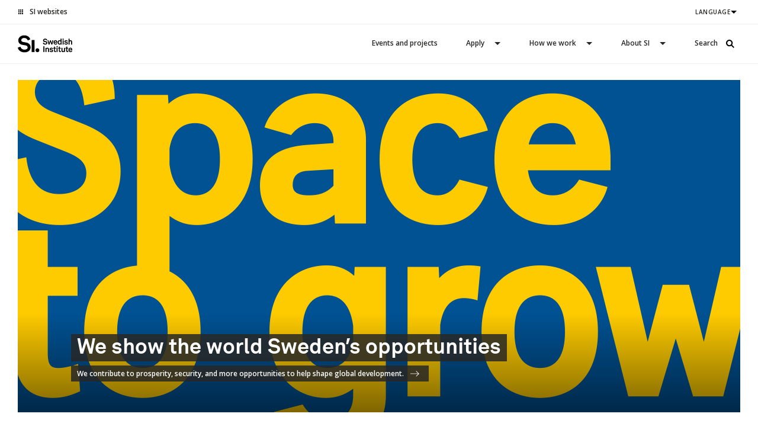

--- FILE ---
content_type: text/html; charset=UTF-8
request_url: https://si.se/en/
body_size: 21758
content:
<!doctype html>
<html lang="en-US">

    <head>
    <meta charset="utf-8" />
    <meta http-equiv="x-ua-compatible" content="ie=edge" />
    <meta name="viewport" content="width=device-width, initial-scale=1, shrink-to-fit=no" />
    <meta name="facebook-domain-verification" content="6e00wlq5pik9k7jbsw2k9s421pyr0j" />
    
<link rel="apple-touch-icon-precomposed" sizes="57x57" href="https://si.se/app/themes/main/favicons/apple-touch-icon-57x57.png" />
<link rel="apple-touch-icon-precomposed" sizes="114x114" href="https://si.se/app/themes/main/favicons/apple-touch-icon-114x114.png" />
<link rel="apple-touch-icon-precomposed" sizes="72x72" href="https://si.se/app/themes/main/favicons/apple-touch-icon-72x72.png" />
<link rel="apple-touch-icon-precomposed" sizes="144x144" href="https://si.se/app/themes/main/favicons/apple-touch-icon-144x144.png" />
<link rel="apple-touch-icon-precomposed" sizes="60x60" href="https://si.se/app/themes/main/favicons/apple-touch-icon-60x60.png" />
<link rel="apple-touch-icon-precomposed" sizes="120x120" href="https://si.se/app/themes/main/favicons/apple-touch-icon-120x120.png" />
<link rel="apple-touch-icon-precomposed" sizes="76x76" href="https://si.se/app/themes/main/favicons/apple-touch-icon-76x76.png" />
<link rel="apple-touch-icon-precomposed" sizes="152x152" href="https://si.se/app/themes/main/favicons/apple-touch-icon-152x152.png" />
<link rel="icon" type="image/png" href="https://si.se/app/themes/main/favicons/favicon-196x196.png" sizes="196x196" />
<link rel="icon" type="image/png" href="https://si.se/app/themes/main/favicons/favicon-96x96.png" sizes="96x96" />
<link rel="icon" type="image/png" href="https://si.se/app/themes/main/favicons/favicon-32x32.png" sizes="32x32" />
<link rel="icon" type="image/png" href="https://si.se/app/themes/main/favicons/favicon-16x16.png" sizes="16x16" />
<link rel="icon" type="image/png" href="https://si.se/app/themes/main/favicons/favicon-128.png" sizes="128x128" />
<meta name="application-name" content="Svenska institutet"/>
<meta name="msapplication-TileColor" content="#FFFFFF" />
<meta name="msapplication-TileImage" content="https://si.se/app/themes/main/favicons/mstile-144x144.png" />
<meta name="msapplication-square70x70logo" content="https://si.se/app/themes/main/favicons/mstile-70x70.png" />
<meta name="msapplication-square150x150logo" content="https://si.se/app/themes/main/favicons/mstile-150x150.png" />
<meta name="msapplication-wide310x150logo" content="https://si.se/app/themes/main/favicons/mstile-310x150.png" />
<meta name="msapplication-square310x310logo" content="https://si.se/app/themes/main/favicons/mstile-310x310.png" />    <script>
                window.dataLayer = window.dataLayer || [{
            environmentInfo: {
                environment: "Production",
                version:  "1.6.2",
                language: "en",
                country: 'Global'
            },
            pageInfo: {
                type: 'Homepage',
                category: '',
                tags: ''
            }
        }]
    </script>

            <style>
.dlrn-cm-content {
    box-sizing: content-box;
}
.dlrn-cm-content * {
    box-sizing: content-box;
}

.dlrn-cm-banner {
  overflow: hidden;
  background: transparent!important;
}

.dlrn-cm-banner:before {
  content: "";
  display: block;
  position: absolute;
  top: 50%;
  transform: translateY(-48%);
  left: 0;
  height: 300%;
  min-height: 600px;
  width: 100%;
  z-index: -1;
  background: linear-gradient(202.56deg, #F9DB7E 14.87%, rgba(249, 219, 126, 0) 46.01%), radial-gradient(50.75% 31.75% at 87.09% 61.82%, #87DFC5 0%, rgba(135, 223, 197, 0) 100%), radial-gradient(49.77% 25.72% at 20.99% 75.87%, #82D5F1 0%, rgba(130, 213, 241, 0) 100%), radial-gradient(41.35% 26.51% at 87.09% 61.82%, #87DFC5 0%, rgba(135, 223, 197, 0) 100%), radial-gradient(42.34% 34.31% at 20.99% 75.87%, #82D5F1 0%, rgba(130, 213, 241, 0) 100%), radial-gradient(43.17% 23.75% at 85.95% 62.19%, #87DFC5 1.56%, rgba(135, 223, 197, 0.12) 100%), linear-gradient(185.99deg, #F9DB7E 10.98%, rgba(249, 219, 126, 0.15) 44.74%), radial-gradient(103.21% 31.77% at 14.5% 86.72%, #82D5F1 0%, rgba(130, 213, 241, 0) 100%), #82D5F1;
}

  .dlrn-cm-content {
    margin-top: 32px;
    margin-left: auto;
    margin-right: auto;
    padding: 0px 12px;
  }

  .dlrn-cm-settings .dlrn-cm-settings {
    width: 100%;
    margin-inline-start: 0;
  }

  @media (min-width: 720px) {
    .dlrn-cm-content {
      max-width: 720px;
    }
  }

  @media (min-width: 1024px) {
    .dlrn-cm-content {
      margin: 0px 110px;
      margin-top: 80px;
    }
  }

  /* Position logo correctly depending on layout */
  .dlrn-cm-item-panel {
    margin-inline-start: 52px;
    margin-inline-end: 46px;
    max-width: 598px;
  }

  @media (min-width: 1024px) {
    .dlrn-cm-item-panel {
      margin-inline-start: 64px;
    }
  }

  .dlrn-cm-settings-header {
    max-width: 720px;
    margin-left: auto;
    margin-right: auto;
  }

  @media (min-width: 1024px) {
    .dlrn-cm-settings-header {
      max-width: -webkit-fill-available;
      max-width: -moz-available;
      margin-left: 110px;
      margin-right: 110px;
    }
  }

  .dlrn-cm-logo {
    height: 30px !important;
    width: 100px !important;
    margin-inline-start: 12px;
  }

  @media (min-width: 720px) {
    .dlrn-cm-logo {
      margin-inline-start: 0px;
    }
  }
  
  /* Distance from the left line where the logo lines up, etc. */
  .dlrn-cm-non-accordion-content,
  .dlrn-cm-accordion-content {
    padding: 0 !important;
    padding-bottom: 40px !important;
  }

  @media (min-width: 720px) {
    .dlrn-cm-non-accordion-content,
    .dlrn-cm-accordion-content {
      padding-bottom: 60px !important;
    }
  }

  @media (min-width: 1024px) {
    .dlrn-cm-non-accordion-content,
    .dlrn-cm-accordion-content {
      padding-inline-start: 80px !important;
    }
  }

  .dlrn-cm-intro-text {
    margin-bottom: 40px;
    padding-inline-start: 40px;
    position: relative;
  }

  @media (min-width: 720px) {
    .dlrn-cm-intro-text {
      margin-bottom: 60px;
      padding-inline-start: 65px;
    }
  }

  @media (min-width: 1024px) {
    .dlrn-cm-intro-text {
      margin-bottom: 40px;
      padding-inline-start: 80px;
    }
  }
.dlrn-cm-intro-text::before {
    content: "";
    width: 8px;
    display: block;
    position: absolute;
    top: 5px;
    bottom: 5px;
    left: 0;
    background: #272726;
}

  /* BUTTONS */
  .dlrn-cm-button {
    text-decoration: none !important;
    border: solid 1px !important;
    padding: 9px 22px !important;
    border-radius: 2px !important;
    border-color: #272726 !important;
    transition: background-color 0.3s ease, opacity 0.3s ease;
  }
  .dlrn-cm a:focus, .dlrn-cm button:focus, .dlrn-cm-settings button:focus, .dlrn-cm-settings a:focus, .dlrn-cm-category-button:focus {
    outline: 2px solid black;
  }

  .dlrn-cm-banner .dlrn-cm-accept-button:hover, .dlrn-cm-settings .dlrn-cm-confirm-settings-button:hover {
    background: #5A5A5D !important;
    border-color: #5A5A5A !important;
  }

  .dlrn-cm-banner .dlrn-cm-open-settings-button:hover, .dlrn-cm-settings .dlrn-cm-accept-button:hover {
    opacity: 0.7;
  }

  .dlrn-cm-banner .dlrn-cm-accept-button {
    background: #272726 !important;
    border-color: #272726 !important;
    color: #ffffff !important;
  }

  .dlrn-cm-banner .dlrn-cm-open-settings-button {
    border-color: #272726 !important;
    color: #272726 !important;
  }

  .dlrn-cm-settings .dlrn-cm-accept-button {
    background: #ffffff !important;
    color: rgba(0, 0, 0, 0.7) !important;
  }

  .dlrn-cm-settings .dlrn-cm-confirm-settings-button {
    background: #272726 !important;
    color: #ffffff !important;
  }

  .dlrn-cm-settings .dlrn-cm-button {
    margin-top: 24px !important;
  }

  .dlrn-cm-category-button {
    height: 70px !important;
    margin-inline-end: 120px !important;
  }

  .dlrn-cm-category {
    margin-bottom: 10px;
    border: none !important;
    background: #f5f5f5;
  }

  .dlrn-cm-checked-text {
    top: 30px !important;
    right: 22px !important;
  }

  .dlrn-cm-toggle {
    top: 26px !important;
    right: 22px !important;
  }

  .dlrn-cm-category-button::before,
  .dlrn-cm-category-button[aria-expanded="true"]:before {
    font-family: "Times New Roman", Arial, sans-serif !important;
    font-size: 40px !important;
    font-weight: 600;
    left: 15px !important;
    line-height: inherit !important;
    top: auto !important;
  }

  /* COOKIE BANNER */
  .dlrn-cm > .dlrn-cm-banner {
    border-top: 1px solid rgba(0, 0, 0, 0.1);
  }

  .dlrn-cm-banner .dlrn-cm-banner {
    padding: 24px 12px !important;
    max-width: 1024px !important;
  }
  @media(min-width: 1280px) {
    .dlrn-cm-banner .dlrn-cm-banner {
        max-width: 1244px !important;
    }
  }

  .dlrn-cm-texts {
    max-width: 696px !important;
    margin-inline-start: auto;
    margin-inline-end: auto;
  }

  @media (min-width: 1024px) {
    .dlrn-cm-texts {
      max-width: 598px !important;
      margin-inline-start: 0;
      margin-inline-end: 0;
    }
  }

  .dlrn-cm-buttons {
    margin-top: 24px !important;
  }

  @media (min-width: 720px) {
    .dlrn-cm-buttons {
      justify-content: flex-end !important;
      max-width: 696px;
      margin-inline-start: auto;
      margin-inline-end: auto;
    }
  }

  @media (min-width: 1024px) {
    .dlrn-cm-buttons {
      margin-inline-start: 0;
      margin-inline-end: 0;
    }
  }

  .dlrn-cm-buttons .dlrn-cm-accept-button {
    margin-inline-start: 12px !important;
  }

  /* FONTS */

  /* BANNER FONTS */
  .dlrn-cm-banner .dlrn_cm_heading {
    font-family: "lineto-akkurat-si-regular", Arial, sans-serif;
    font-size: 17px;
    line-height: 25px;
    letter-spacing: 0;
    margin-bottom: 10px;
  }

  .dlrn-cm-banner .dlrn_cm_paragraph {
    font-family: "Open Sans", Arial, sans-serif;
    font-size: 14px;
    line-height: 24px;
    letter-spacing: normal;
    color: #272726;
  }

  /* SETTINGS FONTS */
  .dlrn-cm-intro-text .dlrn_cm_heading {
    font-family: "lineto-akkurat-si-regular", Arial, sans-serif;
    font-size: 32px;
    line-height: 48px;
    letter-spacing: 0;
    margin-bottom: 30px;
  }

  @media (min-width: 720px) {
    .dlrn-cm-intro-text .dlrn_cm_heading {
      font-size: 36px;
    }
  }

  @media (min-width: 1024px) {
    .dlrn-cm-intro-text .dlrn_cm_heading {
      font-size: 44px;
      line-height: 56px;
    }
  }

  .dlrn-cm-intro-text .dlrn_cm_paragraph {
    font-size: 18px;
    font-weight: 600;
    line-height: 32px;
  }

  .dlrn_cm_paragraph {
    font-family: "Open Sans", Arial, sans-serif;
    font-size: 16px;
    line-height: 28px;
    letter-spacing: 0;
    color: rgba(0, 0, 0, 0.7);
  }

  .dlrn-cm-item-panel {
    font-family: "Open Sans", Arial, sans-serif;
    font-size: 14px;
    line-height: 24px;
    letter-spacing: normal;
    color: rgba(0, 0, 0, 0.7);
  }

  .dlrn-cm-button {
    font-family: "Open Sans", Arial, sans-serif !important;
    font-size: 12px !important;
    font-weight: 600;
    line-height: 16px;
    letter-spacing: 0.5px;
    color: rgba(0, 0, 0, 0.7) !important;
  }

  .dlrn-cm-category-button {
    font-family: "lineto-akkurat-si-regular", Arial, sans-serif;
    font-size: 17px;
    line-height: 25px;
    letter-spacing: 0;
    color: #272726;
    margin-bottom: 0;
  }

  .dlrn-cm-checked-text,
  .dlrn-cm-toggle {
    font-family: "Open Sans", Arial, sans-serif;
    font-size: 10px;
    line-height: normal;
    color: rgba(0, 0, 0, 0.7) !important;
  }

  .react-switch-bg {
    background-color: #272726 !important;
  }
  </style><script>
window.dlrnCookieManagerData = {
  homeButtonContent: `
    <svg width="101" height="31" viewBox="0 0 101 31" fill="none" xmlns="http://www.w3.org/2000/svg">
      <path d="M11.361 29.7744C6.0686 29.7744 0.973726 26.8045 0 21.668L4.70863 20.1247C5.09487 22.5359 7.50981 25.1447 11.4397 25.1447C14.5896 25.1447 16.8083 23.8409 16.8083 21.388C16.8083 19.3341 15.0959 18.1862 13.3072 17.8669L7.9748 16.9622C4.1624 16.33 0.894978 13.9949 0.894978 9.25112C0.894978 4.10953 5.64236 0.632812 10.896 0.632812C16.4971 0.632812 19.9608 3.40126 21.3245 7.47095L17.0033 9.44751C16.2258 6.7234 13.9309 5.18017 10.8597 5.18017C8.43854 5.18017 5.9536 6.40411 5.9536 8.97617C5.9536 10.6753 7.23982 11.7053 8.83228 11.9778L14.0434 12.8507C18.1708 13.5223 21.867 16.4047 21.867 21.1878C21.867 25.3436 18.637 29.7744 11.361 29.7744Z" fill="black"/>
      <path d="M28.5203 8.66016H23.6191V29.2189H28.5203V8.66016Z" fill="black"/>
      <path d="M33.3875 22.8125C35.25 22.8125 36.655 24.3165 36.655 26.1739C36.655 28.0757 35.2487 29.4973 33.3875 29.4973C31.5188 29.4973 30.1201 28.0757 30.1201 26.1739C30.1189 24.3152 31.5188 22.8125 33.3875 22.8125Z" fill="black"/>
      <path d="M46.634 16.5428C44.7778 16.5428 42.9916 15.5025 42.6504 13.6996L44.3004 13.1586C44.4366 14.0049 45.2841 14.9197 46.6615 14.9197C47.7665 14.9197 48.544 14.4636 48.544 13.602C48.544 12.8823 47.9453 12.4807 47.3165 12.3692L45.4466 12.0524C44.1116 11.8294 42.9641 11.0122 42.9641 9.34734C42.9641 7.5431 44.6291 6.32422 46.469 6.32422C48.4365 6.32422 49.6515 7.29349 50.1265 8.72396L48.6127 9.41449C48.3415 8.45789 47.534 7.91687 46.4565 7.91687C45.6091 7.91687 44.7378 8.34766 44.7378 9.24978C44.7378 9.84401 45.1891 10.2064 45.7466 10.3039L47.5753 10.608C49.0215 10.8437 50.319 11.8548 50.319 13.5323C50.319 14.9907 49.1865 16.5428 46.634 16.5428Z" fill="black"/>
      <path d="M54.7536 16.35H52.9361L50.3037 9.14062H52.1062L53.8786 14.2138L55.5573 9.14062H57.316L54.7536 16.35Z" fill="black"/>
      <path d="M63.8921 13.2587H59.0648C59.0773 14.3395 59.8835 15.0731 60.8647 15.0731C61.8209 15.0731 62.3259 14.5751 62.5709 13.9365L63.9084 14.5067C63.5547 15.5875 62.4884 16.5314 60.8922 16.5314C58.8323 16.5314 57.3311 14.9932 57.3311 12.7595C57.3311 10.7373 58.556 8.96094 60.7272 8.96094C61.9147 8.96094 62.8847 9.48929 63.4422 10.4725C63.8246 11.1225 63.9484 11.884 63.9359 12.6619C63.9346 13.0218 63.8921 13.2587 63.8921 13.2587ZM61.8197 10.7905C61.5747 10.5295 61.2047 10.361 60.7135 10.361C59.8135 10.361 59.1298 11.0135 59.051 11.998H62.2272C62.2159 11.4975 62.0797 11.0933 61.8197 10.7905Z" fill="black"/>
      <path d="M69.4048 16.3463V11.9231C69.4048 11.0793 69.1348 10.5674 68.2323 10.5674C67.6336 10.5674 67.2236 10.9551 67.0073 11.4822C66.7736 12.0486 66.7736 12.7999 66.7736 13.4094V16.3476H65.0674V9.13822H66.5011L66.6236 10.0669C67.0461 9.30293 67.8911 8.95703 68.7098 8.95703C70.2248 8.95703 71.1097 10.0391 71.1097 11.5354V16.3476H69.4048V16.3463Z" fill="black"/>
      <path d="M75.2155 16.5551C74.8217 16.5551 74.3717 16.498 73.9918 16.3751C73.088 16.0698 72.3255 15.3907 72.123 14.4176L73.513 13.9044C73.6605 14.7382 74.4542 15.1373 75.233 15.1373C75.668 15.1373 75.9955 15.084 76.2404 14.9333C76.4754 14.7952 76.5942 14.6 76.5942 14.3492C76.5942 13.9044 76.3204 13.6688 75.858 13.5877L74.153 13.2823C72.9943 13.0733 72.3518 12.2421 72.3518 11.3286C72.3518 9.91332 73.6093 8.94531 75.2167 8.94531C76.5954 8.94531 77.7017 9.53955 78.0429 10.8446L76.6392 11.3995C76.4879 10.6634 75.848 10.3327 75.2342 10.3327C74.9992 10.3327 74.7692 10.3466 74.523 10.4429C74.2105 10.5696 73.9755 10.7901 73.9755 11.1512C73.9755 11.6643 74.4142 11.7454 74.7942 11.8151L76.2142 12.0939C77.3342 12.3143 78.1929 13.0378 78.1929 14.1731C78.1917 15.6276 77.0317 16.5551 75.2155 16.5551Z" fill="black"/>
      <path d="M82.1076 13.2451L81.0176 14.4501V16.3493H79.3076V6.33984H81.0176V12.0668L83.7038 9.13997H85.845L83.2663 11.968L86.0487 16.3493H84.0725L82.1076 13.2451Z" fill="black"/>
      <path d="M92.1363 14.5599C92.1363 14.8931 92.325 15.0199 92.6138 15.0199C92.7225 15.0199 92.8188 14.992 92.8188 14.992V16.2121C92.6275 16.349 92.4213 16.4605 92.0113 16.4605C91.2763 16.4605 90.7563 15.9891 90.7001 15.4481C90.3063 16.0449 89.5551 16.5301 88.5464 16.5301C86.8527 16.5301 85.9814 15.4481 85.9814 14.271C85.9814 12.8976 87.0314 12.1082 88.3814 12.0107L90.4676 11.8574V11.5672C90.4676 10.8057 89.9651 10.3623 89.1326 10.3623C88.1776 10.3623 87.7114 10.8311 87.5926 11.5507L86.1602 11.2327C86.2689 10.0278 87.4039 8.96094 89.1751 8.96094C91.0163 8.96094 92.1363 9.87573 92.1363 11.6926V14.5599ZM90.4688 13.1485L88.6689 13.2853C88.1514 13.3271 87.6451 13.6464 87.6451 14.2292C87.6451 14.7829 88.0951 15.1288 88.6564 15.1288C89.7213 15.1288 90.4688 14.546 90.4688 13.4804V13.1485Z" fill="black"/>
      <path d="M44.3275 19.0703C44.9412 19.0703 45.4062 19.5416 45.4062 20.165C45.4062 20.7909 44.9412 21.2471 44.3275 21.2471C43.7112 21.2471 43.25 20.7897 43.25 20.165C43.25 19.5404 43.7125 19.0703 44.3275 19.0703ZM43.4675 29.2192H45.2012V22.0111H43.4675V29.2192Z" fill="black"/>
      <path d="M51.2872 29.2174V24.7955C51.2872 23.9479 51.0134 23.4372 50.1147 23.4372C49.5135 23.4372 49.106 23.825 48.886 24.3508C48.656 24.9209 48.656 25.6697 48.656 26.2792V29.2174H46.9473V22.0093H48.381L48.5035 22.9368C48.926 22.1753 49.7734 21.8281 50.5922 21.8281C52.1071 21.8281 52.9934 22.9076 52.9934 24.4065V29.2174H51.2872Z" fill="black"/>
      <path d="M57.1118 29.4274C56.7168 29.4274 56.2668 29.3742 55.8868 29.2462C54.9856 28.9434 54.2206 28.263 54.0156 27.2925L55.4081 26.7793C55.5568 27.613 56.3493 28.0109 57.128 28.0109C57.5655 28.0109 57.8905 27.9539 58.1368 27.8044C58.3705 27.6663 58.4893 27.4699 58.4893 27.2228C58.4893 26.7793 58.2155 26.5437 57.7543 26.4613L56.0481 26.1572C54.8881 25.9482 54.2481 25.1183 54.2481 24.2022C54.2481 22.7882 55.5056 21.8164 57.113 21.8164C58.4905 21.8164 59.598 22.4132 59.9405 23.7157L58.5343 24.2706C58.383 23.5358 57.743 23.2013 57.1293 23.2013C56.8956 23.2013 56.6631 23.2165 56.4193 23.3115C56.1056 23.4395 55.8718 23.6612 55.8718 24.0198C55.8718 24.5354 56.3093 24.6178 56.6906 24.6875L58.1093 24.9637C59.2292 25.1867 60.0892 25.9076 60.0892 27.0429C60.088 28.4962 58.9255 29.4274 57.1118 29.4274Z" fill="black"/>
      <path d="M64.997 29.1056C64.6158 29.2577 64.2195 29.3134 63.8121 29.3134C62.3783 29.3134 61.5609 28.481 61.5609 27.0961V23.4357H60.2646V22.0077H61.5609V20.1769L63.2646 19.7461V22.0077H64.9845V23.4357H63.2646V26.9441C63.2646 27.499 63.6171 27.7347 64.1646 27.7347C64.5208 27.7347 64.7945 27.6637 64.9845 27.608L64.997 29.1056Z" fill="black"/>
      <path d="M66.9483 19.0703C67.5633 19.0703 68.0283 19.5416 68.0283 20.165C68.0283 20.7909 67.5633 21.2471 66.9483 21.2471C66.3346 21.2471 65.8721 20.7897 65.8721 20.165C65.8721 19.5404 66.3358 19.0703 66.9483 19.0703ZM66.0883 29.2192H67.8233V22.0111H66.0883V29.2192Z" fill="black"/>
      <path d="M73.4165 29.1056C73.0353 29.2577 72.6378 29.3134 72.2316 29.3134C70.7991 29.3134 69.9791 28.481 69.9791 27.0961V23.4357H68.6816V22.0077H69.9791V20.1769L71.6853 19.7461V22.0077H73.4015V23.4357H71.6853V26.9441C71.6853 27.499 72.0378 27.7347 72.584 27.7347C72.9378 27.7347 73.2115 27.6637 73.4015 27.608L73.4165 29.1056Z" fill="black"/>
      <path d="M78.9832 29.2184L78.8595 28.2745C78.517 28.9828 77.727 29.3971 76.827 29.3971C75.312 29.3971 74.3721 28.3581 74.3721 26.82V22.0078H76.0745V26.431C76.0745 27.2774 76.4045 27.8019 77.3033 27.8019C77.6995 27.8019 77.9732 27.6511 78.1757 27.4408C78.5845 27.0531 78.6957 26.4031 78.6957 25.8216V22.0091H80.3982V29.2172H78.9832V29.2184Z" fill="black"/>
      <path d="M85.9702 29.1056C85.5877 29.2577 85.1903 29.3134 84.7828 29.3134C83.3503 29.3134 82.5316 28.481 82.5316 27.0961V23.4357H81.2354V22.0077H82.5316V20.1769L84.2353 19.7461V22.0077H85.954V23.4357H84.2353V26.9441C84.2353 27.499 84.5903 27.7347 85.1378 27.7347C85.4915 27.7347 85.764 27.6637 85.954 27.608L85.9702 29.1056Z" fill="black"/>
      <path d="M92.8988 26.1298H88.0714C88.0852 27.2118 88.8902 27.9454 89.8714 27.9454C90.8276 27.9454 91.3326 27.4462 91.5776 26.8102L92.9138 27.3753C92.5588 28.4573 91.4926 29.4012 89.8976 29.4012C87.8377 29.4012 86.334 27.8631 86.334 25.6306C86.334 23.6059 87.5627 21.832 89.7327 21.832C90.9214 21.832 91.8876 22.3566 92.4501 23.3398C92.8313 23.9936 92.9551 24.7538 92.9413 25.5305C92.9413 25.8941 92.8988 26.1298 92.8988 26.1298ZM90.8264 23.6616C90.5814 23.3981 90.2114 23.2308 89.7202 23.2308C88.8214 23.2308 88.1364 23.8821 88.0539 24.8666H91.2314C91.2201 24.3686 91.0826 23.9644 90.8264 23.6616Z" fill="black"/>
      <path d="M97.8635 29.0665C97.4823 29.2173 97.086 29.2731 96.6773 29.2731C95.2448 29.2731 94.4249 28.4406 94.4249 27.0545V23.3953H93.1299V21.9674H94.4249V20.1366L96.1298 19.707V21.9674H97.8498V23.3953H96.1298V26.905C96.1298 27.46 96.4848 27.6944 97.031 27.6944C97.3848 27.6944 97.6573 27.6247 97.8498 27.5689L97.8635 29.0665Z" fill="black"/>
    </svg>

  `,
  homeButtonUrl: "/",
  homeButtonLabel: "Study In Sweden",
  closeSvg: `M1.41406 0.960938L0 2.375L7.77832 10.1523L0 17.9297L1.41406 19.3438L9.19238 11.5664L16.9707 19.3438L18.3848 17.9297L10.6064 10.1523L18.3848 2.375L16.9707 0.960938L9.19238 8.73828L1.41406 0.960938Z`,

  closeSvgViewBox: "0 0 19 20",
  accordionOpenSvg: `<svg width="18" height="23" viewBox="0 0 18 23" fill="none" xmlns="http://www.w3.org/2000/svg">
<rect x="7.85059" y="22.0234" width="17.9439" height="2" transform="rotate(-90 7.85059 22.0234)" fill="black"/>
<rect y="11.9297" width="17.9439" height="2" fill="black"/>
</svg>
`,
  accordionCloseSvg: `<svg width="18" height="15" viewBox="0 0 18 15" fill="none" xmlns="http://www.w3.org/2000/svg">
<rect y="7.5" width="17.9439" height="2" fill="black"/>
</svg>
`,
  colors: {
    color1: "#ffffff",
    color2: "#272726",
    color3: "#bdbdbd",
    color4: "#2a7494",
  },
  maxWidth: "4000px",
  sameOnOff: false,
  largeBreakpoint: 1024,
  ignoreSettingsBreakpoint: true,
  theme: "si",
  dir: "ltr",
  bannerTitle: "<h3>Choose what data you share</h3>",
  bannerText:
    '<p>By clicking "Accept all cookies" you agree to the storage of cookies on your device. They will be used to improve the site, analyze traffic and create personalised ads. We store information about statistics by default. Learn more about how we use cookies or read our <a href="#">privacy policy</a>.</p>',
  settingsContainerElement: "",
  settingsButtonText: "Cookie-settings",
  settingsConfirmButtonText: "Confirm settings",
  acceptButtonText: "Accept all cookies",
  processedId: "cookie_consent_processed",
  gtmEventId: "cookie_consent_updated",
  horizontalLineColor: "#eeeeee",
  settingsIntroText:
    "<h1>About cookies</h1><p>A cookie is a small text file stored on your computer containing information on your browser activity. Si.se uses cookies and other data in order to deliver and improve your experience of this website.</p>",
  settingsText: `<p>For instance, we and our partners use information about you, your devices and your online interactions with us to provide, analyse and improve our services. This includes personalising content or advertising for you.  Learn more about how we use cookies or read our privacy policy.</p>`,
  expiryDateMs: 1000 * 60 * 60 * 24 * 365,
  categories: [
    {
      id: "cookie_consent_essentials",
      title: "Essential",
      text: "Analytical Cookies are used to analyze and evaluate the performance of this website; providing information on how our site is used. Data collected with these Cookies is aggregated for analysis and used for improvements.",
      optional: false,
      alwaysCheckedText: "always on",
      isCheckedText: "active",
      isNotCheckedText: "inactive",
    },
    {
      id: "cookie_consent_statistics",
      title: "Statistics and analytics",
      text: "Analytical Cookies are used to analyze and evaluate the performance of this website; providing information on how our site is used. Data collected with these Cookies is aggregated for analysis and used for improvements.",
      optional: true,
      alwaysCheckedText: "",
      isCheckedText: "active",
      isNotCheckedText: "inactive",
      hasAccepted: true,
    },
    {
      id: "cookie_consent_marketing",
      title: "Relevant marketing",
      text: "Analytical Cookies are used to analyze and evaluate the performance of this website; providing information on how our site is used. Data collected with these Cookies is aggregated for analysis and used for improvements.",
      optional: true,
      alwaysCheckedText: "",
      isCheckedText: "active",
      isNotCheckedText: "inactive",
    },
  ],
};
</script><script>
    
    window.dlrnCookieManagerData.bannerTitle = `<h2>Si.se uses cookies to improve your experience of our website. Read more in our Cookie policy. 🍪</h2>
` || window.dlrnCookieManagerData.bannerTitle;
    window.dlrnCookieManagerData.bannerText = `<p>To provide you with the best possible experience, we use cookies when you visit our website. Some of these are necessary and therefore cannot be turned off, while others are optional.</p>
<p>By clicking &#8216;Accept All Cookies&#8217;, you agree to the storage of cookies on your device. These will be used to improve our services and analyse traffic and digital behaviors. For more information, read about how we use cookies and our privacy policy. Choose Cookie Settings to adjust your preferences.</p>
<p>&nbsp;</p>
` || window.dlrnCookieManagerData.bannerText;
    window.dlrnCookieManagerData.settingsButtonText = `` || window.dlrnCookieManagerData.settingsButtonText;
    window.dlrnCookieManagerData.settingsConfirmButtonText = ` Accept necessary cookies` || window.dlrnCookieManagerData.settingsConfirmButtonText;
    window.dlrnCookieManagerData.acceptButtonText = `Accept all cookies` || window.dlrnCookieManagerData.acceptButtonText;
    window.dlrnCookieManagerData.settingsIntroText = `<p>A cookie is a small text file stored on your device containing information on your browser activity.</p>
` || window.dlrnCookieManagerData.settingsIntroText;
    window.dlrnCookieManagerData.settingsText = `<p>Si.se uses cookies in order to deliver and improve your experience of this website. For instance, we and third party providers may use information about you, your devices and your online interactions with us to provide, analyse and improve our services. We also adapt the language shown to you based on your language preferences. The categories of cookies that we may use are essential, statistics and analytical. Learn more about how we use cookies by reading our cookie policy.</p>
<p>We save your cookies for one year.</p>
` || window.dlrnCookieManagerData.settingsText;
    window.dlrnCookieManagerData.categories = [{"id":"cookie_consent_essentials","title":"Essential","text":"Necessary cookies are essential for you to browse our website and use its features. We are using cookies to remember your consent. This type of cookie is activated by default and you can only deactivate it by turning off cookies in your browser.","optional":false,"alwaysCheckedText":"always on","hasAccepted":false,"isCheckedText":"active","isNotCheckedText":"inactive"},{"id":"cookie_consent_statistics","title":"Statistics and analytics","text":"Analytical cookies are used to measure how often our website is visited and how it is used. We use this information to get a better sense of where our users come from and how they interact with our content. For this, we use third-party cookies, the Google Analytics Cookies. These cookies are deactivated by default. If you choose to activate statistics and analytics cookies, we use IP anonymisation. You can deactivate these cookies at any time. ","optional":true,"alwaysCheckedText":"always on","hasAccepted":false,"isCheckedText":"active","isNotCheckedText":"inactive"}] || window.dlrnCookieManagerData.categories;
</script>        <link rel="stylesheet" href="/app/themes/main/assets/cookie-manager/si-cookie-manager.css?v=1.1.2"/>
    
            <script src="https://browser.sentry-cdn.com/4.4.1/bundle.min.js" crossorigin="anonymous"></script>
        <script>
            if (window.Sentry) {
                Sentry.init({
                    dsn: 'https://50f0546394484fbb83dc4c39d7d16fd7@sentry.io/166804',
                    release: '1.6.2',
                    tags: {current_site: 'si'},
                    environment: 'production'
                });
            }
        </script>
    
    <meta name='robots' content='index, follow, max-image-preview:large, max-snippet:-1, max-video-preview:-1' />
	<style>img:is([sizes="auto" i], [sizes^="auto," i]) { contain-intrinsic-size: 3000px 1500px }</style>
	<link rel="alternate" href="https://si.se/" hreflang="sv" />
<link rel="alternate" href="https://si.se/en/" hreflang="en" />

<!-- Google Tag Manager for WordPress by gtm4wp.com -->
<script data-cfasync="false" data-pagespeed-no-defer>
	var gtm4wp_datalayer_name = "dataLayer";
	var dataLayer = dataLayer || [];
</script>
<!-- End Google Tag Manager for WordPress by gtm4wp.com -->
	<!-- This site is optimized with the Yoast SEO plugin v26.3 - https://yoast.com/wordpress/plugins/seo/ -->
	<title>Swedish Institute</title>
	<meta name="description" content="The Swedish Institute promotes interest and confidence in Sweden around the world" />
	<link rel="canonical" href="https://si.se/en/" />
	<meta property="og:locale" content="en_US" />
	<meta property="og:locale:alternate" content="sv_SE" />
	<meta property="og:type" content="website" />
	<meta property="og:title" content="Swedish Institute" />
	<meta property="og:description" content="The Swedish Institute promotes interest and confidence in Sweden around the world" />
	<meta property="og:url" content="https://si.se/en/" />
	<meta property="og:site_name" content="Svenska institutet" />
	<meta property="article:modified_time" content="2026-01-07T12:50:20+00:00" />
	<meta property="og:image" content="https://si.se/app/uploads/2023/02/dsc5034-1-1.jpg" />
	<meta property="og:image:width" content="2480" />
	<meta property="og:image:height" content="1617" />
	<meta property="og:image:type" content="image/jpeg" />
	<meta name="twitter:card" content="summary_large_image" />
	<meta name="twitter:image" content="https://si.se/app/uploads/2023/02/dsc5034-1-1-1650x1100.jpg" />
	<script type="application/ld+json" class="yoast-schema-graph">{"@context":"https://schema.org","@graph":[{"@type":"WebPage","@id":"https://si.se/en/","url":"https://si.se/en/","name":"Swedish Institute","isPartOf":{"@id":"https://si.se/en/#website"},"about":{"@id":"https://si.se/en/#organization"},"primaryImageOfPage":{"@id":"https://si.se/en/#primaryimage"},"image":{"@id":"https://si.se/en/#primaryimage"},"thumbnailUrl":"https://si.se/app/uploads/2023/02/dsc5034-1-1.jpg","datePublished":"2017-07-07T11:57:09+00:00","dateModified":"2026-01-07T12:50:20+00:00","description":"The Swedish Institute promotes interest and confidence in Sweden around the world","breadcrumb":{"@id":"https://si.se/en/#breadcrumb"},"inLanguage":"en-US","potentialAction":[{"@type":"ReadAction","target":["https://si.se/en/"]}]},{"@type":"ImageObject","inLanguage":"en-US","@id":"https://si.se/en/#primaryimage","url":"https://si.se/app/uploads/2023/02/dsc5034-1-1.jpg","contentUrl":"https://si.se/app/uploads/2023/02/dsc5034-1-1.jpg","width":2480,"height":1617,"caption":"Photo: Moa Karlberg."},{"@type":"BreadcrumbList","@id":"https://si.se/en/#breadcrumb","itemListElement":[{"@type":"ListItem","position":1,"name":"Home"}]},{"@type":"WebSite","@id":"https://si.se/en/#website","url":"https://si.se/en/","name":"Svenska institutet","description":"Vi främjar Sverige i världen","publisher":{"@id":"https://si.se/en/#organization"},"potentialAction":[{"@type":"SearchAction","target":{"@type":"EntryPoint","urlTemplate":"https://si.se/en/?s={search_term_string}"},"query-input":{"@type":"PropertyValueSpecification","valueRequired":true,"valueName":"search_term_string"}}],"inLanguage":"en-US"},{"@type":"Organization","@id":"https://si.se/en/#organization","name":"Svenska institutet","url":"https://si.se/en/","logo":{"@type":"ImageObject","inLanguage":"en-US","@id":"https://si.se/en/#/schema/logo/image/","url":"https://si.se/app/uploads/2017/10/logga_si_se.png","contentUrl":"https://si.se/app/uploads/2017/10/logga_si_se.png","width":220,"height":80,"caption":"Svenska institutet"},"image":{"@id":"https://si.se/en/#/schema/logo/image/"}}]}</script>
	<meta name="google-site-verification" content="7my3CgBljDPE9F9LMCyRuKSNYvOGSdukKom7ZU3LRuk" />
	<!-- / Yoast SEO plugin. -->


<script>
window._wpemojiSettings = {"baseUrl":"https:\/\/s.w.org\/images\/core\/emoji\/16.0.1\/72x72\/","ext":".png","svgUrl":"https:\/\/s.w.org\/images\/core\/emoji\/16.0.1\/svg\/","svgExt":".svg","source":{"concatemoji":"https:\/\/si.se\/wp\/wp-includes\/js\/wp-emoji-release.min.js?ver=6.8.3"}};
/*! This file is auto-generated */
!function(s,n){var o,i,e;function c(e){try{var t={supportTests:e,timestamp:(new Date).valueOf()};sessionStorage.setItem(o,JSON.stringify(t))}catch(e){}}function p(e,t,n){e.clearRect(0,0,e.canvas.width,e.canvas.height),e.fillText(t,0,0);var t=new Uint32Array(e.getImageData(0,0,e.canvas.width,e.canvas.height).data),a=(e.clearRect(0,0,e.canvas.width,e.canvas.height),e.fillText(n,0,0),new Uint32Array(e.getImageData(0,0,e.canvas.width,e.canvas.height).data));return t.every(function(e,t){return e===a[t]})}function u(e,t){e.clearRect(0,0,e.canvas.width,e.canvas.height),e.fillText(t,0,0);for(var n=e.getImageData(16,16,1,1),a=0;a<n.data.length;a++)if(0!==n.data[a])return!1;return!0}function f(e,t,n,a){switch(t){case"flag":return n(e,"\ud83c\udff3\ufe0f\u200d\u26a7\ufe0f","\ud83c\udff3\ufe0f\u200b\u26a7\ufe0f")?!1:!n(e,"\ud83c\udde8\ud83c\uddf6","\ud83c\udde8\u200b\ud83c\uddf6")&&!n(e,"\ud83c\udff4\udb40\udc67\udb40\udc62\udb40\udc65\udb40\udc6e\udb40\udc67\udb40\udc7f","\ud83c\udff4\u200b\udb40\udc67\u200b\udb40\udc62\u200b\udb40\udc65\u200b\udb40\udc6e\u200b\udb40\udc67\u200b\udb40\udc7f");case"emoji":return!a(e,"\ud83e\udedf")}return!1}function g(e,t,n,a){var r="undefined"!=typeof WorkerGlobalScope&&self instanceof WorkerGlobalScope?new OffscreenCanvas(300,150):s.createElement("canvas"),o=r.getContext("2d",{willReadFrequently:!0}),i=(o.textBaseline="top",o.font="600 32px Arial",{});return e.forEach(function(e){i[e]=t(o,e,n,a)}),i}function t(e){var t=s.createElement("script");t.src=e,t.defer=!0,s.head.appendChild(t)}"undefined"!=typeof Promise&&(o="wpEmojiSettingsSupports",i=["flag","emoji"],n.supports={everything:!0,everythingExceptFlag:!0},e=new Promise(function(e){s.addEventListener("DOMContentLoaded",e,{once:!0})}),new Promise(function(t){var n=function(){try{var e=JSON.parse(sessionStorage.getItem(o));if("object"==typeof e&&"number"==typeof e.timestamp&&(new Date).valueOf()<e.timestamp+604800&&"object"==typeof e.supportTests)return e.supportTests}catch(e){}return null}();if(!n){if("undefined"!=typeof Worker&&"undefined"!=typeof OffscreenCanvas&&"undefined"!=typeof URL&&URL.createObjectURL&&"undefined"!=typeof Blob)try{var e="postMessage("+g.toString()+"("+[JSON.stringify(i),f.toString(),p.toString(),u.toString()].join(",")+"));",a=new Blob([e],{type:"text/javascript"}),r=new Worker(URL.createObjectURL(a),{name:"wpTestEmojiSupports"});return void(r.onmessage=function(e){c(n=e.data),r.terminate(),t(n)})}catch(e){}c(n=g(i,f,p,u))}t(n)}).then(function(e){for(var t in e)n.supports[t]=e[t],n.supports.everything=n.supports.everything&&n.supports[t],"flag"!==t&&(n.supports.everythingExceptFlag=n.supports.everythingExceptFlag&&n.supports[t]);n.supports.everythingExceptFlag=n.supports.everythingExceptFlag&&!n.supports.flag,n.DOMReady=!1,n.readyCallback=function(){n.DOMReady=!0}}).then(function(){return e}).then(function(){var e;n.supports.everything||(n.readyCallback(),(e=n.source||{}).concatemoji?t(e.concatemoji):e.wpemoji&&e.twemoji&&(t(e.twemoji),t(e.wpemoji)))}))}((window,document),window._wpemojiSettings);
</script>
<style id='wp-emoji-styles-inline-css'>

	img.wp-smiley, img.emoji {
		display: inline !important;
		border: none !important;
		box-shadow: none !important;
		height: 1em !important;
		width: 1em !important;
		margin: 0 0.07em !important;
		vertical-align: -0.1em !important;
		background: none !important;
		padding: 0 !important;
	}
</style>
<link rel='stylesheet' id='wp-block-library-css' href='https://si.se/wp/wp-includes/css/dist/block-library/style.min.css?ver=6.8.3' media='all' />
<style id='classic-theme-styles-inline-css'>
/*! This file is auto-generated */
.wp-block-button__link{color:#fff;background-color:#32373c;border-radius:9999px;box-shadow:none;text-decoration:none;padding:calc(.667em + 2px) calc(1.333em + 2px);font-size:1.125em}.wp-block-file__button{background:#32373c;color:#fff;text-decoration:none}
</style>
<style id='elasticpress-related-posts-style-inline-css'>
.editor-styles-wrapper .wp-block-elasticpress-related-posts ul,.wp-block-elasticpress-related-posts ul{list-style-type:none;padding:0}.editor-styles-wrapper .wp-block-elasticpress-related-posts ul li a>div{display:inline}

</style>
<style id='global-styles-inline-css'>
:root{--wp--preset--aspect-ratio--square: 1;--wp--preset--aspect-ratio--4-3: 4/3;--wp--preset--aspect-ratio--3-4: 3/4;--wp--preset--aspect-ratio--3-2: 3/2;--wp--preset--aspect-ratio--2-3: 2/3;--wp--preset--aspect-ratio--16-9: 16/9;--wp--preset--aspect-ratio--9-16: 9/16;--wp--preset--color--black: #000000;--wp--preset--color--cyan-bluish-gray: #abb8c3;--wp--preset--color--white: #ffffff;--wp--preset--color--pale-pink: #f78da7;--wp--preset--color--vivid-red: #cf2e2e;--wp--preset--color--luminous-vivid-orange: #ff6900;--wp--preset--color--luminous-vivid-amber: #fcb900;--wp--preset--color--light-green-cyan: #7bdcb5;--wp--preset--color--vivid-green-cyan: #00d084;--wp--preset--color--pale-cyan-blue: #8ed1fc;--wp--preset--color--vivid-cyan-blue: #0693e3;--wp--preset--color--vivid-purple: #9b51e0;--wp--preset--gradient--vivid-cyan-blue-to-vivid-purple: linear-gradient(135deg,rgba(6,147,227,1) 0%,rgb(155,81,224) 100%);--wp--preset--gradient--light-green-cyan-to-vivid-green-cyan: linear-gradient(135deg,rgb(122,220,180) 0%,rgb(0,208,130) 100%);--wp--preset--gradient--luminous-vivid-amber-to-luminous-vivid-orange: linear-gradient(135deg,rgba(252,185,0,1) 0%,rgba(255,105,0,1) 100%);--wp--preset--gradient--luminous-vivid-orange-to-vivid-red: linear-gradient(135deg,rgba(255,105,0,1) 0%,rgb(207,46,46) 100%);--wp--preset--gradient--very-light-gray-to-cyan-bluish-gray: linear-gradient(135deg,rgb(238,238,238) 0%,rgb(169,184,195) 100%);--wp--preset--gradient--cool-to-warm-spectrum: linear-gradient(135deg,rgb(74,234,220) 0%,rgb(151,120,209) 20%,rgb(207,42,186) 40%,rgb(238,44,130) 60%,rgb(251,105,98) 80%,rgb(254,248,76) 100%);--wp--preset--gradient--blush-light-purple: linear-gradient(135deg,rgb(255,206,236) 0%,rgb(152,150,240) 100%);--wp--preset--gradient--blush-bordeaux: linear-gradient(135deg,rgb(254,205,165) 0%,rgb(254,45,45) 50%,rgb(107,0,62) 100%);--wp--preset--gradient--luminous-dusk: linear-gradient(135deg,rgb(255,203,112) 0%,rgb(199,81,192) 50%,rgb(65,88,208) 100%);--wp--preset--gradient--pale-ocean: linear-gradient(135deg,rgb(255,245,203) 0%,rgb(182,227,212) 50%,rgb(51,167,181) 100%);--wp--preset--gradient--electric-grass: linear-gradient(135deg,rgb(202,248,128) 0%,rgb(113,206,126) 100%);--wp--preset--gradient--midnight: linear-gradient(135deg,rgb(2,3,129) 0%,rgb(40,116,252) 100%);--wp--preset--font-size--small: 13px;--wp--preset--font-size--medium: 20px;--wp--preset--font-size--large: 36px;--wp--preset--font-size--x-large: 42px;--wp--preset--spacing--20: 0.44rem;--wp--preset--spacing--30: 0.67rem;--wp--preset--spacing--40: 1rem;--wp--preset--spacing--50: 1.5rem;--wp--preset--spacing--60: 2.25rem;--wp--preset--spacing--70: 3.38rem;--wp--preset--spacing--80: 5.06rem;--wp--preset--shadow--natural: 6px 6px 9px rgba(0, 0, 0, 0.2);--wp--preset--shadow--deep: 12px 12px 50px rgba(0, 0, 0, 0.4);--wp--preset--shadow--sharp: 6px 6px 0px rgba(0, 0, 0, 0.2);--wp--preset--shadow--outlined: 6px 6px 0px -3px rgba(255, 255, 255, 1), 6px 6px rgba(0, 0, 0, 1);--wp--preset--shadow--crisp: 6px 6px 0px rgba(0, 0, 0, 1);}:where(.is-layout-flex){gap: 0.5em;}:where(.is-layout-grid){gap: 0.5em;}body .is-layout-flex{display: flex;}.is-layout-flex{flex-wrap: wrap;align-items: center;}.is-layout-flex > :is(*, div){margin: 0;}body .is-layout-grid{display: grid;}.is-layout-grid > :is(*, div){margin: 0;}:where(.wp-block-columns.is-layout-flex){gap: 2em;}:where(.wp-block-columns.is-layout-grid){gap: 2em;}:where(.wp-block-post-template.is-layout-flex){gap: 1.25em;}:where(.wp-block-post-template.is-layout-grid){gap: 1.25em;}.has-black-color{color: var(--wp--preset--color--black) !important;}.has-cyan-bluish-gray-color{color: var(--wp--preset--color--cyan-bluish-gray) !important;}.has-white-color{color: var(--wp--preset--color--white) !important;}.has-pale-pink-color{color: var(--wp--preset--color--pale-pink) !important;}.has-vivid-red-color{color: var(--wp--preset--color--vivid-red) !important;}.has-luminous-vivid-orange-color{color: var(--wp--preset--color--luminous-vivid-orange) !important;}.has-luminous-vivid-amber-color{color: var(--wp--preset--color--luminous-vivid-amber) !important;}.has-light-green-cyan-color{color: var(--wp--preset--color--light-green-cyan) !important;}.has-vivid-green-cyan-color{color: var(--wp--preset--color--vivid-green-cyan) !important;}.has-pale-cyan-blue-color{color: var(--wp--preset--color--pale-cyan-blue) !important;}.has-vivid-cyan-blue-color{color: var(--wp--preset--color--vivid-cyan-blue) !important;}.has-vivid-purple-color{color: var(--wp--preset--color--vivid-purple) !important;}.has-black-background-color{background-color: var(--wp--preset--color--black) !important;}.has-cyan-bluish-gray-background-color{background-color: var(--wp--preset--color--cyan-bluish-gray) !important;}.has-white-background-color{background-color: var(--wp--preset--color--white) !important;}.has-pale-pink-background-color{background-color: var(--wp--preset--color--pale-pink) !important;}.has-vivid-red-background-color{background-color: var(--wp--preset--color--vivid-red) !important;}.has-luminous-vivid-orange-background-color{background-color: var(--wp--preset--color--luminous-vivid-orange) !important;}.has-luminous-vivid-amber-background-color{background-color: var(--wp--preset--color--luminous-vivid-amber) !important;}.has-light-green-cyan-background-color{background-color: var(--wp--preset--color--light-green-cyan) !important;}.has-vivid-green-cyan-background-color{background-color: var(--wp--preset--color--vivid-green-cyan) !important;}.has-pale-cyan-blue-background-color{background-color: var(--wp--preset--color--pale-cyan-blue) !important;}.has-vivid-cyan-blue-background-color{background-color: var(--wp--preset--color--vivid-cyan-blue) !important;}.has-vivid-purple-background-color{background-color: var(--wp--preset--color--vivid-purple) !important;}.has-black-border-color{border-color: var(--wp--preset--color--black) !important;}.has-cyan-bluish-gray-border-color{border-color: var(--wp--preset--color--cyan-bluish-gray) !important;}.has-white-border-color{border-color: var(--wp--preset--color--white) !important;}.has-pale-pink-border-color{border-color: var(--wp--preset--color--pale-pink) !important;}.has-vivid-red-border-color{border-color: var(--wp--preset--color--vivid-red) !important;}.has-luminous-vivid-orange-border-color{border-color: var(--wp--preset--color--luminous-vivid-orange) !important;}.has-luminous-vivid-amber-border-color{border-color: var(--wp--preset--color--luminous-vivid-amber) !important;}.has-light-green-cyan-border-color{border-color: var(--wp--preset--color--light-green-cyan) !important;}.has-vivid-green-cyan-border-color{border-color: var(--wp--preset--color--vivid-green-cyan) !important;}.has-pale-cyan-blue-border-color{border-color: var(--wp--preset--color--pale-cyan-blue) !important;}.has-vivid-cyan-blue-border-color{border-color: var(--wp--preset--color--vivid-cyan-blue) !important;}.has-vivid-purple-border-color{border-color: var(--wp--preset--color--vivid-purple) !important;}.has-vivid-cyan-blue-to-vivid-purple-gradient-background{background: var(--wp--preset--gradient--vivid-cyan-blue-to-vivid-purple) !important;}.has-light-green-cyan-to-vivid-green-cyan-gradient-background{background: var(--wp--preset--gradient--light-green-cyan-to-vivid-green-cyan) !important;}.has-luminous-vivid-amber-to-luminous-vivid-orange-gradient-background{background: var(--wp--preset--gradient--luminous-vivid-amber-to-luminous-vivid-orange) !important;}.has-luminous-vivid-orange-to-vivid-red-gradient-background{background: var(--wp--preset--gradient--luminous-vivid-orange-to-vivid-red) !important;}.has-very-light-gray-to-cyan-bluish-gray-gradient-background{background: var(--wp--preset--gradient--very-light-gray-to-cyan-bluish-gray) !important;}.has-cool-to-warm-spectrum-gradient-background{background: var(--wp--preset--gradient--cool-to-warm-spectrum) !important;}.has-blush-light-purple-gradient-background{background: var(--wp--preset--gradient--blush-light-purple) !important;}.has-blush-bordeaux-gradient-background{background: var(--wp--preset--gradient--blush-bordeaux) !important;}.has-luminous-dusk-gradient-background{background: var(--wp--preset--gradient--luminous-dusk) !important;}.has-pale-ocean-gradient-background{background: var(--wp--preset--gradient--pale-ocean) !important;}.has-electric-grass-gradient-background{background: var(--wp--preset--gradient--electric-grass) !important;}.has-midnight-gradient-background{background: var(--wp--preset--gradient--midnight) !important;}.has-small-font-size{font-size: var(--wp--preset--font-size--small) !important;}.has-medium-font-size{font-size: var(--wp--preset--font-size--medium) !important;}.has-large-font-size{font-size: var(--wp--preset--font-size--large) !important;}.has-x-large-font-size{font-size: var(--wp--preset--font-size--x-large) !important;}
:where(.wp-block-post-template.is-layout-flex){gap: 1.25em;}:where(.wp-block-post-template.is-layout-grid){gap: 1.25em;}
:where(.wp-block-columns.is-layout-flex){gap: 2em;}:where(.wp-block-columns.is-layout-grid){gap: 2em;}
:root :where(.wp-block-pullquote){font-size: 1.5em;line-height: 1.6;}
</style>
<link rel='stylesheet' id='elasticpress-facets-css' href='https://si.se/app/plugins/elasticpress/dist/css/facets-styles.css?ver=5797fb4036fc4007a87a' media='all' />
<link rel='stylesheet' id='sage/main.css-css' href='https://si.se/app/themes/main/dist/main.css?ver=861d527b8d01e8fe1552e0cc56e05073' media='all' />
<script src="https://si.se/wp/wp-includes/js/jquery/jquery.min.js?ver=3.7.1" id="jquery-core-js"></script>
<script src="https://si.se/wp/wp-includes/js/jquery/jquery-migrate.min.js?ver=3.4.1" id="jquery-migrate-js"></script>
<link rel="https://api.w.org/" href="https://si.se/wp-json/" /><link rel="alternate" title="JSON" type="application/json" href="https://si.se/wp-json/wp/v2/pages/68" /><link rel="EditURI" type="application/rsd+xml" title="RSD" href="https://si.se/wp/xmlrpc.php?rsd" />
<meta name="generator" content="WordPress 6.8.3" />
<link rel='shortlink' href='https://si.se/' />
<link rel="alternate" title="oEmbed (JSON)" type="application/json+oembed" href="https://si.se/wp-json/oembed/1.0/embed?url=https%3A%2F%2Fsi.se%2Fen%2F" />
<link rel="alternate" title="oEmbed (XML)" type="text/xml+oembed" href="https://si.se/wp-json/oembed/1.0/embed?url=https%3A%2F%2Fsi.se%2Fen%2F&#038;format=xml" />

<!-- Google Tag Manager for WordPress by gtm4wp.com -->
<!-- GTM Container placement set to automatic -->
<script data-cfasync="false" data-pagespeed-no-defer>
	var dataLayer_content = [];
	dataLayer.push( dataLayer_content );
</script>
<script data-cfasync="false" data-pagespeed-no-defer>
(function(w,d,s,l,i){w[l]=w[l]||[];w[l].push({'gtm.start':
new Date().getTime(),event:'gtm.js'});var f=d.getElementsByTagName(s)[0],
j=d.createElement(s),dl=l!='dataLayer'?'&l='+l:'';j.async=true;j.src=
'//www.googletagmanager.com/gtm.js?id='+i+dl;f.parentNode.insertBefore(j,f);
})(window,document,'script','dataLayer','GTM-W2Z2P24');
</script>
<!-- End Google Tag Manager for WordPress by gtm4wp.com --></head>

    <body class="home wp-singular page-template page-template-templates page-template-front-page page-template-templatesfront-page-php page page-id-68 wp-theme-main wp-child-theme-main">
        <a class="skip-to-content-link" href="#page-content">Skip to content</a>
        
        
<!-- GTM Container placement set to automatic -->
<!-- Google Tag Manager (noscript) -->
				<noscript><iframe src="https://www.googletagmanager.com/ns.html?id=GTM-W2Z2P24" height="0" width="0" style="display:none;visibility:hidden" aria-hidden="true"></iframe></noscript>
<!-- End Google Tag Manager (noscript) -->        
        <!--[if IE]>
        
<div class="popup popup__browser">
    <div class="popup__container">
        <div class="popup__content">
            <div class="popup__message"><svg version="1.1" xmlns="http://www.w3.org/2000/svg" xmlns:xlink="http://www.w3.org/1999/xlink" x="0px" y="0px"	 width="24px" height="22px" viewBox="20 5.5 24 22" enable-background="new 20 5.5 24 22" xml:space="preserve"><g>	<rect x="31" y="13.5" width="2" height="2"/>	<rect x="31" y="16.5" width="2" height="6"/>	<path d="M41,6.5H23c-1.104,0-2,0.896-2,2v16c0,1.104,0.896,2,2,2h18c1.104,0,2-0.896,2-2v-16C43,7.396,42.104,6.5,41,6.5z M32,8.5		c0.553,0,1,0.447,1,1s-0.447,1-1,1s-1-0.447-1-1S31.447,8.5,32,8.5z M28,8.5c0.553,0,1,0.447,1,1s-0.447,1-1,1s-1-0.447-1-1		S27.447,8.5,28,8.5z M24,8.5c0.553,0,1,0.447,1,1s-0.447,1-1,1s-1-0.447-1-1S23.447,8.5,24,8.5z M41,24.5H23v-13h18V24.5z"/></g></svg><p>Did you know that your Internet Explorer is out of date? Download a newer version <a href="https://www.microsoft.com/download/internet-explorer.aspx">here</a></p>
</div>
        </div>
    </div>
</div>
        <![endif]-->

        
<header class="header">
    <div class="header__navbar">
        
<div class="navbar">
    <div class="navbar__wrapper">
        <div class="navbar__container">
            <div class="navbar__content">
                <a class="navbar__toggle js-sites-toggle" data-toggle=".navbar" aria-expanded="false" href="#navbar-sites" aria-controls="navbar-sites"><svg version="1.1" xmlns="http://www.w3.org/2000/svg" xmlns:xlink="http://www.w3.org/1999/xlink" x="0px" y="0px"	 width="10px" height="10px" viewBox="-1 -1 10 10" enable-background="new -1 -1 10 10" xml:space="preserve"><g>	<rect width="2" height="2"/>	<rect y="3" width="2" height="2"/>	<rect y="6" width="2" height="2"/>	<rect x="3" width="2" height="2"/>	<rect x="3" y="3" width="2" height="2"/>	<rect x="3" y="6" width="2" height="2"/>	<rect x="6" width="2" height="2"/>	<rect x="6" y="3" width="2" height="2"/>	<rect x="6" y="6" width="2" height="2"/></g></svg>SI websites</a>
            </div>
        </div>

                <div class="navbar__popup bg-gradient js-sites-menu" aria-hidden="true" id="navbar-sites">
            <div class="navbar__sites">
                <a class="navbar__close js-sites-toggle" data-toggle=".navbar" aria-expanded="true" href="#navbar-sites" aria-controls="navbar-sites">
                    <span class="sr-only">Close</span>
                    <svg version="1.1" xmlns="http://www.w3.org/2000/svg" xmlns:xlink="http://www.w3.org/1999/xlink" x="0px" y="0px"	 width="16px" height="16px" viewBox="-1 -1 16 16" enable-background="new -1 -1 16 16" xml:space="preserve"><polygon points="14,1.41 12.59,0 7,5.59 1.41,0 0,1.41 5.59,7 0,12.59 1.41,14 7,8.41 12.59,14 14,12.59 8.41,7 "/></svg>                </a>
                <nav class="navbar__sites-list" aria-label="Our other sites">
                    <ul class="sites" role="menubar" aria-label="Our other sites"><li class="sites__item sites__item--visible" role="none"><a class="sites__link " role="menuitem" href="http://paris.si.se"><span class="sites__title">Institut suédois</span></a></li>
<li class="sites__item sites__item--visible" role="none"><a class="sites__link " role="menuitem" href="http://sharingsweden.se"><span class="sites__title">Sharing Sweden</span></a></li>
<li class="sites__item sites__item--visible" role="none"><a class="sites__link " role="menuitem" href="http://studyinsweden.se"><span class="sites__title">Study in Sweden</span></a></li>
<li class="sites__item sites__item--visible" role="none"><a class="sites__link " role="menuitem" href="http://sweden.se"><span class="sites__title">Sweden.se</span></a></li>
</ul>                </nav>
            </div>
        </div>

                            <div class="navbar__language">
                <div class="navbar__language-content">
                    <div class="navbar__translate js-state-initial">
                        <div class="navbar__translate-label" lang="en">Language:</div>
                                                    <a class="navbar__translate-item" href="https://si.se/" lang="sv">Svenska</a>
                                            </div>

                    <div class="navbar__lang-select js-activate" data-hide=".navbar__translate">
                        <button class="navbar__lang-current js-toggle" id="lang-button" data-toggle=".navbar__lang-list" data-outside="true" data-focusout=".navbar__lang-select" aria-expanded="false" aria-haspopup="true" lang="en">
                            Language<svg version="1.1" xmlns="http://www.w3.org/2000/svg" xmlns:xlink="http://www.w3.org/1999/xlink" x="0px" y="0px"	 width="12px" height="7px" viewBox="-1 -1 12 7" enable-background="new -1 -1 12 7" xml:space="preserve"><polygon points="0,0 5,5 10,0 "/></svg>                        </button>
                        <ul class="navbar__lang-list" aria-labelledby="lang-button" aria-hidden="true" role="menu">
                                                            <li role="none">
                                    <a class="navbar__lang-item" role="menuitem" href="https://si.se/" lang="sv">Svenska</a>
                                </li>
                                                    </ul>
                    </div>
                </div>
            </div>
            </div>
</div>    </div>

    <div class="header__container">
        <div class="header__main">
            <div class="header__content">
                <a class="header__brand" href="https://si.se/en/">
                    <img src="https://si.se/app/themes/main/acf-field-icons/logos/si_en.svg" alt="Start page">                </a>

                <div class="header__nav">
                                            <nav class="header__menu" aria-label="Main desktop navigation"><ul class="menu menu--primary" role="menubar" aria-label="Main desktop navigation"><li class="menu__item menu__item--menu-item-type-post_type menu__item--menu-item-object-page menu__item--visible" role="none"><a class="menu__link " role="menuitem" href="https://si.se/en/events-projects/"><span class="menu__title">Events and projects</span><div class="menu__content"> </div><svg version="1.1" xmlns="http://www.w3.org/2000/svg" xmlns:xlink="http://www.w3.org/1999/xlink" x="0px" y="0px"	 width="12px" height="7px" viewBox="-1 -1 12 7" enable-background="new -1 -1 12 7" xml:space="preserve"><polygon points="0,0 5,5 10,0 "/></svg></a></li>
<li class="menu__item menu__item--menu-item-type-post_type menu__item--menu-item-object-page menu__item--has-children menu__item--visible" role="none"><a class="menu__link menu__link--parent js-toggle-children" role="menuitem" aria-expanded="false" aria-haspopup="true" href="#"><span class="menu__title">Apply</span><div class="menu__content"> </div><svg version="1.1" xmlns="http://www.w3.org/2000/svg" xmlns:xlink="http://www.w3.org/1999/xlink" x="0px" y="0px"	 width="12px" height="7px" viewBox="-1 -1 12 7" enable-background="new -1 -1 12 7" xml:space="preserve"><polygon points="0,0 5,5 10,0 "/></svg></a>
<div class="menu__children">
<ul class="menu__submenu js-menu-child" role="menu"  aria-hidden="true" aria-label="Apply" style="visibility: hidden">
	<li class="menu__item menu__item--menu-item-type-post_type menu__item--menu-item-object-page menu__item--visible" role="none"><a class="menu__link " role="menuitem" href="https://si.se/en/apply/scholarships/"><span class="menu__title">Scholarships</span><div class="menu__content"> </div><svg version="1.1" xmlns="http://www.w3.org/2000/svg" xmlns:xlink="http://www.w3.org/1999/xlink" x="0px" y="0px"	 width="12px" height="7px" viewBox="-1 -1 12 7" enable-background="new -1 -1 12 7" xml:space="preserve"><polygon points="0,0 5,5 10,0 "/></svg></a></li>
	<li class="menu__item menu__item--menu-item-type-post_type menu__item--menu-item-object-page menu__item--visible" role="none"><a class="menu__link " role="menuitem" href="https://si.se/en/apply/si-leadership-programmes/"><span class="menu__title">SI Leadership Programmes</span><div class="menu__content"> </div><svg version="1.1" xmlns="http://www.w3.org/2000/svg" xmlns:xlink="http://www.w3.org/1999/xlink" x="0px" y="0px"	 width="12px" height="7px" viewBox="-1 -1 12 7" enable-background="new -1 -1 12 7" xml:space="preserve"><polygon points="0,0 5,5 10,0 "/></svg></a></li>
	<li class="menu__item menu__item--menu-item-type-post_type menu__item--menu-item-object-page menu__item--visible" role="none"><a class="menu__link " role="menuitem" href="https://si.se/en/apply/funding-grants/"><span class="menu__title">Funding and grants</span><div class="menu__content"> </div><svg version="1.1" xmlns="http://www.w3.org/2000/svg" xmlns:xlink="http://www.w3.org/1999/xlink" x="0px" y="0px"	 width="12px" height="7px" viewBox="-1 -1 12 7" enable-background="new -1 -1 12 7" xml:space="preserve"><polygon points="0,0 5,5 10,0 "/></svg></a></li>

</ul>
</div></li>
<li class="menu__item menu__item--menu-item-type-post_type menu__item--menu-item-object-page menu__item--has-children menu__item--visible" role="none"><a class="menu__link menu__link--parent js-toggle-children" role="menuitem" aria-expanded="false" aria-haspopup="true" href="#"><span class="menu__title">How we work</span><div class="menu__content"> </div><svg version="1.1" xmlns="http://www.w3.org/2000/svg" xmlns:xlink="http://www.w3.org/1999/xlink" x="0px" y="0px"	 width="12px" height="7px" viewBox="-1 -1 12 7" enable-background="new -1 -1 12 7" xml:space="preserve"><polygon points="0,0 5,5 10,0 "/></svg></a>
<div class="menu__children">
<ul class="menu__submenu js-menu-child" role="menu"  aria-hidden="true" aria-label="How we work" style="visibility: hidden">
	<li class="menu__item menu__item--menu-item-type-post_type menu__item--menu-item-object-page menu__item--visible" role="none"><a class="menu__link " role="menuitem" href="https://si.se/en/how-we-work/alumni/"><span class="menu__title">Alumni</span><div class="menu__content"> </div><svg version="1.1" xmlns="http://www.w3.org/2000/svg" xmlns:xlink="http://www.w3.org/1999/xlink" x="0px" y="0px"	 width="12px" height="7px" viewBox="-1 -1 12 7" enable-background="new -1 -1 12 7" xml:space="preserve"><polygon points="0,0 5,5 10,0 "/></svg></a></li>
	<li class="menu__item menu__item--menu-item-type-post_type menu__item--menu-item-object-page menu__item--visible" role="none"><a class="menu__link " role="menuitem" href="https://si.se/en/how-we-work/analyse-the-image-of-sweden/"><span class="menu__title">Analysing the image <br> of Sweden</span><svg version="1.1" xmlns="http://www.w3.org/2000/svg" xmlns:xlink="http://www.w3.org/1999/xlink" x="0px" y="0px"	 width="12px" height="7px" viewBox="-1 -1 12 7" enable-background="new -1 -1 12 7" xml:space="preserve"><polygon points="0,0 5,5 10,0 "/></svg></a></li>
	<li class="menu__item menu__item--menu-item-type-post_type menu__item--menu-item-object-page menu__item--visible" role="none"><a class="menu__link " role="menuitem" href="https://si.se/en/how-we-work/build-relations-and-networks/"><span class="menu__title">Building relations and networks</span><div class="menu__content"> </div><svg version="1.1" xmlns="http://www.w3.org/2000/svg" xmlns:xlink="http://www.w3.org/1999/xlink" x="0px" y="0px"	 width="12px" height="7px" viewBox="-1 -1 12 7" enable-background="new -1 -1 12 7" xml:space="preserve"><polygon points="0,0 5,5 10,0 "/></svg></a></li>
	<li class="menu__item menu__item--menu-item-type-post_type menu__item--menu-item-object-page menu__item--visible" role="none"><a class="menu__link " role="menuitem" href="https://si.se/en/how-we-work/communicate-sweden/"><span class="menu__title">Communicating Sweden</span><div class="menu__content"> </div><svg version="1.1" xmlns="http://www.w3.org/2000/svg" xmlns:xlink="http://www.w3.org/1999/xlink" x="0px" y="0px"	 width="12px" height="7px" viewBox="-1 -1 12 7" enable-background="new -1 -1 12 7" xml:space="preserve"><polygon points="0,0 5,5 10,0 "/></svg></a></li>
	<li class="menu__item menu__item--menu-item-type-post_type menu__item--menu-item-object-page menu__item--visible" role="none"><a class="menu__link " role="menuitem" href="https://si.se/en/how-we-work/cooperation-in-the-baltic-sea-region/"><span class="menu__title">Cooperation in the Baltic Sea region</span><div class="menu__content"> </div><svg version="1.1" xmlns="http://www.w3.org/2000/svg" xmlns:xlink="http://www.w3.org/1999/xlink" x="0px" y="0px"	 width="12px" height="7px" viewBox="-1 -1 12 7" enable-background="new -1 -1 12 7" xml:space="preserve"><polygon points="0,0 5,5 10,0 "/></svg></a></li>
	<li class="menu__item menu__item--menu-item-type-post_type menu__item--menu-item-object-page menu__item--visible" role="none"><a class="menu__link " role="menuitem" href="https://si.se/en/how-we-work/empower-future-leaders/"><span class="menu__title">Empower future leaders</span><svg version="1.1" xmlns="http://www.w3.org/2000/svg" xmlns:xlink="http://www.w3.org/1999/xlink" x="0px" y="0px"	 width="12px" height="7px" viewBox="-1 -1 12 7" enable-background="new -1 -1 12 7" xml:space="preserve"><polygon points="0,0 5,5 10,0 "/></svg></a></li>
	<li class="menu__item menu__item--menu-item-type-post_type menu__item--menu-item-object-page menu__item--visible" role="none"><a class="menu__link " role="menuitem" href="https://si.se/en/how-we-work/si-stories/"><span class="menu__title">SI Stories</span><div class="menu__content"> </div><svg version="1.1" xmlns="http://www.w3.org/2000/svg" xmlns:xlink="http://www.w3.org/1999/xlink" x="0px" y="0px"	 width="12px" height="7px" viewBox="-1 -1 12 7" enable-background="new -1 -1 12 7" xml:space="preserve"><polygon points="0,0 5,5 10,0 "/></svg></a></li>
	<li class="menu__item menu__item--menu-item-type-post_type menu__item--menu-item-object-page menu__item--visible" role="none"><a class="menu__link " role="menuitem" href="https://si.se/en/how-we-work/swedish-around-the-world/"><span class="menu__title">Swedish around the world</span><div class="menu__content"> </div><svg version="1.1" xmlns="http://www.w3.org/2000/svg" xmlns:xlink="http://www.w3.org/1999/xlink" x="0px" y="0px"	 width="12px" height="7px" viewBox="-1 -1 12 7" enable-background="new -1 -1 12 7" xml:space="preserve"><polygon points="0,0 5,5 10,0 "/></svg></a></li>

</ul>
</div></li>
<li class="menu__item menu__item--menu-item-type-post_type menu__item--menu-item-object-page menu__item--has-children menu__item--visible" role="none"><a class="menu__link menu__link--parent js-toggle-children" role="menuitem" aria-expanded="false" aria-haspopup="true" href="#"><span class="menu__title">About SI</span><div class="menu__content"> </div><svg version="1.1" xmlns="http://www.w3.org/2000/svg" xmlns:xlink="http://www.w3.org/1999/xlink" x="0px" y="0px"	 width="12px" height="7px" viewBox="-1 -1 12 7" enable-background="new -1 -1 12 7" xml:space="preserve"><polygon points="0,0 5,5 10,0 "/></svg></a>
<div class="menu__children">
<ul class="menu__submenu js-menu-child" role="menu"  aria-hidden="true" aria-label="About SI" style="visibility: hidden">
	<li class="menu__item menu__item--menu-item-type-post_type menu__item--menu-item-object-page menu__item--visible" role="none"><a class="menu__link " role="menuitem" href="https://si.se/en/about-si/career/"><span class="menu__title">Career</span><div class="menu__content"> </div><svg version="1.1" xmlns="http://www.w3.org/2000/svg" xmlns:xlink="http://www.w3.org/1999/xlink" x="0px" y="0px"	 width="12px" height="7px" viewBox="-1 -1 12 7" enable-background="new -1 -1 12 7" xml:space="preserve"><polygon points="0,0 5,5 10,0 "/></svg></a></li>
	<li class="menu__item menu__item--menu-item-type-post_type menu__item--menu-item-object-page menu__item--visible" role="none"><a class="menu__link " role="menuitem" href="https://si.se/en/about-si/contact-us/"><span class="menu__title">Contact us</span><div class="menu__content"> </div><svg version="1.1" xmlns="http://www.w3.org/2000/svg" xmlns:xlink="http://www.w3.org/1999/xlink" x="0px" y="0px"	 width="12px" height="7px" viewBox="-1 -1 12 7" enable-background="new -1 -1 12 7" xml:space="preserve"><polygon points="0,0 5,5 10,0 "/></svg></a></li>
	<li class="menu__item menu__item--menu-item-type-post_type menu__item--menu-item-object-page menu__item--visible" role="none"><a class="menu__link " role="menuitem" href="https://si.se/en/about-si/organisation/"><span class="menu__title">Organisation</span><div class="menu__content"> </div><svg version="1.1" xmlns="http://www.w3.org/2000/svg" xmlns:xlink="http://www.w3.org/1999/xlink" x="0px" y="0px"	 width="12px" height="7px" viewBox="-1 -1 12 7" enable-background="new -1 -1 12 7" xml:space="preserve"><polygon points="0,0 5,5 10,0 "/></svg></a></li>
	<li class="menu__item menu__item--menu-item-type-post_type menu__item--menu-item-object-page menu__item--visible" role="none"><a class="menu__link " role="menuitem" href="https://si.se/en/about-si/our-mission/"><span class="menu__title">Our mission</span><svg version="1.1" xmlns="http://www.w3.org/2000/svg" xmlns:xlink="http://www.w3.org/1999/xlink" x="0px" y="0px"	 width="12px" height="7px" viewBox="-1 -1 12 7" enable-background="new -1 -1 12 7" xml:space="preserve"><polygon points="0,0 5,5 10,0 "/></svg></a></li>
	<li class="menu__item menu__item--menu-item-type-post_type menu__item--menu-item-object-page menu__item--visible" role="none"><a class="menu__link " role="menuitem" href="https://si.se/en/press/"><span class="menu__title">Press</span><div class="menu__content"> </div><svg version="1.1" xmlns="http://www.w3.org/2000/svg" xmlns:xlink="http://www.w3.org/1999/xlink" x="0px" y="0px"	 width="12px" height="7px" viewBox="-1 -1 12 7" enable-background="new -1 -1 12 7" xml:space="preserve"><polygon points="0,0 5,5 10,0 "/></svg></a></li>
	<li class="menu__item menu__item--menu-item-type-post_type menu__item--menu-item-object-page menu__item--visible" role="none"><a class="menu__link " role="menuitem" href="https://si.se/en/about-si/subscribe-to-the-swedish-institutes-newsletters-3/"><span class="menu__title">Newsletters</span><div class="menu__content"> </div><svg version="1.1" xmlns="http://www.w3.org/2000/svg" xmlns:xlink="http://www.w3.org/1999/xlink" x="0px" y="0px"	 width="12px" height="7px" viewBox="-1 -1 12 7" enable-background="new -1 -1 12 7" xml:space="preserve"><polygon points="0,0 5,5 10,0 "/></svg></a></li>

</ul>
</div></li>
</ul></nav>
                    
                    <a class="header__search-btn js-toggle" data-toggle=".header__main" data-body="js-state-search-open" aria-expanded="false" href="https://si.se/en/?s" data-focus-on-toggle="#search" data-outside="true" data-focusout="#search" aria-controls="header-search">
                        <span class="header__search-text">Search</span>
                        <svg version="1.1" xmlns="http://www.w3.org/2000/svg" xmlns:xlink="http://www.w3.org/1999/xlink" x="0px" y="0px"	 width="16px" height="16px" viewBox="-1.146 -1.146 16 16" enable-background="new -1.146 -1.146 16 16" xml:space="preserve"><path d="M10.1,8.655l3.754,3.754l-1.444,1.444L8.655,10.1c-0.906,0.624-2.001,0.989-3.184,0.989	c-3.103,0-5.618-2.516-5.618-5.618c0-3.103,2.515-5.618,5.618-5.618c3.102,0,5.618,2.515,5.618,5.618	C11.089,6.653,10.724,7.749,10.1,8.655z M5.471,9.046c1.975,0,3.575-1.6,3.575-3.575c0-1.975-1.6-3.575-3.575-3.575	c-1.975,0-3.575,1.6-3.575,3.575C1.896,7.446,3.497,9.046,5.471,9.046z"/></svg>                    </a>
                    <noscript>
                        <div class="header__menu--no-js">
                            <ul class="menu menu--primary" role="menubar" aria-label="Main desktop navigation"><li class="menu__item menu__item--menu-item-type-post_type menu__item--menu-item-object-page menu__item--visible" role="none"><a class="menu__link " role="menuitem" href="https://si.se/en/events-projects/"><span class="menu__title">Events and projects</span><div class="menu__content"> </div><svg version="1.1" xmlns="http://www.w3.org/2000/svg" xmlns:xlink="http://www.w3.org/1999/xlink" x="0px" y="0px"	 width="12px" height="7px" viewBox="-1 -1 12 7" enable-background="new -1 -1 12 7" xml:space="preserve"><polygon points="0,0 5,5 10,0 "/></svg></a></li>
<li class="menu__item menu__item--menu-item-type-post_type menu__item--menu-item-object-page menu__item--has-children menu__item--visible" role="none"><a class="menu__link menu__link--parent js-toggle-children" role="menuitem" aria-expanded="false" aria-haspopup="true" href="#"><span class="menu__title">Apply</span><div class="menu__content"> </div><svg version="1.1" xmlns="http://www.w3.org/2000/svg" xmlns:xlink="http://www.w3.org/1999/xlink" x="0px" y="0px"	 width="12px" height="7px" viewBox="-1 -1 12 7" enable-background="new -1 -1 12 7" xml:space="preserve"><polygon points="0,0 5,5 10,0 "/></svg></a>
<div class="menu__children">
<ul class="menu__submenu js-menu-child" role="menu"  aria-hidden="true" aria-label="Apply" style="visibility: hidden">
	<li class="menu__item menu__item--menu-item-type-post_type menu__item--menu-item-object-page menu__item--visible" role="none"><a class="menu__link " role="menuitem" href="https://si.se/en/apply/scholarships/"><span class="menu__title">Scholarships</span><div class="menu__content"> </div><svg version="1.1" xmlns="http://www.w3.org/2000/svg" xmlns:xlink="http://www.w3.org/1999/xlink" x="0px" y="0px"	 width="12px" height="7px" viewBox="-1 -1 12 7" enable-background="new -1 -1 12 7" xml:space="preserve"><polygon points="0,0 5,5 10,0 "/></svg></a></li>
	<li class="menu__item menu__item--menu-item-type-post_type menu__item--menu-item-object-page menu__item--visible" role="none"><a class="menu__link " role="menuitem" href="https://si.se/en/apply/si-leadership-programmes/"><span class="menu__title">SI Leadership Programmes</span><div class="menu__content"> </div><svg version="1.1" xmlns="http://www.w3.org/2000/svg" xmlns:xlink="http://www.w3.org/1999/xlink" x="0px" y="0px"	 width="12px" height="7px" viewBox="-1 -1 12 7" enable-background="new -1 -1 12 7" xml:space="preserve"><polygon points="0,0 5,5 10,0 "/></svg></a></li>
	<li class="menu__item menu__item--menu-item-type-post_type menu__item--menu-item-object-page menu__item--visible" role="none"><a class="menu__link " role="menuitem" href="https://si.se/en/apply/funding-grants/"><span class="menu__title">Funding and grants</span><div class="menu__content"> </div><svg version="1.1" xmlns="http://www.w3.org/2000/svg" xmlns:xlink="http://www.w3.org/1999/xlink" x="0px" y="0px"	 width="12px" height="7px" viewBox="-1 -1 12 7" enable-background="new -1 -1 12 7" xml:space="preserve"><polygon points="0,0 5,5 10,0 "/></svg></a></li>

</ul>
</div></li>
<li class="menu__item menu__item--menu-item-type-post_type menu__item--menu-item-object-page menu__item--has-children menu__item--visible" role="none"><a class="menu__link menu__link--parent js-toggle-children" role="menuitem" aria-expanded="false" aria-haspopup="true" href="#"><span class="menu__title">How we work</span><div class="menu__content"> </div><svg version="1.1" xmlns="http://www.w3.org/2000/svg" xmlns:xlink="http://www.w3.org/1999/xlink" x="0px" y="0px"	 width="12px" height="7px" viewBox="-1 -1 12 7" enable-background="new -1 -1 12 7" xml:space="preserve"><polygon points="0,0 5,5 10,0 "/></svg></a>
<div class="menu__children">
<ul class="menu__submenu js-menu-child" role="menu"  aria-hidden="true" aria-label="How we work" style="visibility: hidden">
	<li class="menu__item menu__item--menu-item-type-post_type menu__item--menu-item-object-page menu__item--visible" role="none"><a class="menu__link " role="menuitem" href="https://si.se/en/how-we-work/alumni/"><span class="menu__title">Alumni</span><div class="menu__content"> </div><svg version="1.1" xmlns="http://www.w3.org/2000/svg" xmlns:xlink="http://www.w3.org/1999/xlink" x="0px" y="0px"	 width="12px" height="7px" viewBox="-1 -1 12 7" enable-background="new -1 -1 12 7" xml:space="preserve"><polygon points="0,0 5,5 10,0 "/></svg></a></li>
	<li class="menu__item menu__item--menu-item-type-post_type menu__item--menu-item-object-page menu__item--visible" role="none"><a class="menu__link " role="menuitem" href="https://si.se/en/how-we-work/analyse-the-image-of-sweden/"><span class="menu__title">Analysing the image <br> of Sweden</span><svg version="1.1" xmlns="http://www.w3.org/2000/svg" xmlns:xlink="http://www.w3.org/1999/xlink" x="0px" y="0px"	 width="12px" height="7px" viewBox="-1 -1 12 7" enable-background="new -1 -1 12 7" xml:space="preserve"><polygon points="0,0 5,5 10,0 "/></svg></a></li>
	<li class="menu__item menu__item--menu-item-type-post_type menu__item--menu-item-object-page menu__item--visible" role="none"><a class="menu__link " role="menuitem" href="https://si.se/en/how-we-work/build-relations-and-networks/"><span class="menu__title">Building relations and networks</span><div class="menu__content"> </div><svg version="1.1" xmlns="http://www.w3.org/2000/svg" xmlns:xlink="http://www.w3.org/1999/xlink" x="0px" y="0px"	 width="12px" height="7px" viewBox="-1 -1 12 7" enable-background="new -1 -1 12 7" xml:space="preserve"><polygon points="0,0 5,5 10,0 "/></svg></a></li>
	<li class="menu__item menu__item--menu-item-type-post_type menu__item--menu-item-object-page menu__item--visible" role="none"><a class="menu__link " role="menuitem" href="https://si.se/en/how-we-work/communicate-sweden/"><span class="menu__title">Communicating Sweden</span><div class="menu__content"> </div><svg version="1.1" xmlns="http://www.w3.org/2000/svg" xmlns:xlink="http://www.w3.org/1999/xlink" x="0px" y="0px"	 width="12px" height="7px" viewBox="-1 -1 12 7" enable-background="new -1 -1 12 7" xml:space="preserve"><polygon points="0,0 5,5 10,0 "/></svg></a></li>
	<li class="menu__item menu__item--menu-item-type-post_type menu__item--menu-item-object-page menu__item--visible" role="none"><a class="menu__link " role="menuitem" href="https://si.se/en/how-we-work/cooperation-in-the-baltic-sea-region/"><span class="menu__title">Cooperation in the Baltic Sea region</span><div class="menu__content"> </div><svg version="1.1" xmlns="http://www.w3.org/2000/svg" xmlns:xlink="http://www.w3.org/1999/xlink" x="0px" y="0px"	 width="12px" height="7px" viewBox="-1 -1 12 7" enable-background="new -1 -1 12 7" xml:space="preserve"><polygon points="0,0 5,5 10,0 "/></svg></a></li>
	<li class="menu__item menu__item--menu-item-type-post_type menu__item--menu-item-object-page menu__item--visible" role="none"><a class="menu__link " role="menuitem" href="https://si.se/en/how-we-work/empower-future-leaders/"><span class="menu__title">Empower future leaders</span><svg version="1.1" xmlns="http://www.w3.org/2000/svg" xmlns:xlink="http://www.w3.org/1999/xlink" x="0px" y="0px"	 width="12px" height="7px" viewBox="-1 -1 12 7" enable-background="new -1 -1 12 7" xml:space="preserve"><polygon points="0,0 5,5 10,0 "/></svg></a></li>
	<li class="menu__item menu__item--menu-item-type-post_type menu__item--menu-item-object-page menu__item--visible" role="none"><a class="menu__link " role="menuitem" href="https://si.se/en/how-we-work/si-stories/"><span class="menu__title">SI Stories</span><div class="menu__content"> </div><svg version="1.1" xmlns="http://www.w3.org/2000/svg" xmlns:xlink="http://www.w3.org/1999/xlink" x="0px" y="0px"	 width="12px" height="7px" viewBox="-1 -1 12 7" enable-background="new -1 -1 12 7" xml:space="preserve"><polygon points="0,0 5,5 10,0 "/></svg></a></li>
	<li class="menu__item menu__item--menu-item-type-post_type menu__item--menu-item-object-page menu__item--visible" role="none"><a class="menu__link " role="menuitem" href="https://si.se/en/how-we-work/swedish-around-the-world/"><span class="menu__title">Swedish around the world</span><div class="menu__content"> </div><svg version="1.1" xmlns="http://www.w3.org/2000/svg" xmlns:xlink="http://www.w3.org/1999/xlink" x="0px" y="0px"	 width="12px" height="7px" viewBox="-1 -1 12 7" enable-background="new -1 -1 12 7" xml:space="preserve"><polygon points="0,0 5,5 10,0 "/></svg></a></li>

</ul>
</div></li>
<li class="menu__item menu__item--menu-item-type-post_type menu__item--menu-item-object-page menu__item--has-children menu__item--visible" role="none"><a class="menu__link menu__link--parent js-toggle-children" role="menuitem" aria-expanded="false" aria-haspopup="true" href="#"><span class="menu__title">About SI</span><div class="menu__content"> </div><svg version="1.1" xmlns="http://www.w3.org/2000/svg" xmlns:xlink="http://www.w3.org/1999/xlink" x="0px" y="0px"	 width="12px" height="7px" viewBox="-1 -1 12 7" enable-background="new -1 -1 12 7" xml:space="preserve"><polygon points="0,0 5,5 10,0 "/></svg></a>
<div class="menu__children">
<ul class="menu__submenu js-menu-child" role="menu"  aria-hidden="true" aria-label="About SI" style="visibility: hidden">
	<li class="menu__item menu__item--menu-item-type-post_type menu__item--menu-item-object-page menu__item--visible" role="none"><a class="menu__link " role="menuitem" href="https://si.se/en/about-si/career/"><span class="menu__title">Career</span><div class="menu__content"> </div><svg version="1.1" xmlns="http://www.w3.org/2000/svg" xmlns:xlink="http://www.w3.org/1999/xlink" x="0px" y="0px"	 width="12px" height="7px" viewBox="-1 -1 12 7" enable-background="new -1 -1 12 7" xml:space="preserve"><polygon points="0,0 5,5 10,0 "/></svg></a></li>
	<li class="menu__item menu__item--menu-item-type-post_type menu__item--menu-item-object-page menu__item--visible" role="none"><a class="menu__link " role="menuitem" href="https://si.se/en/about-si/contact-us/"><span class="menu__title">Contact us</span><div class="menu__content"> </div><svg version="1.1" xmlns="http://www.w3.org/2000/svg" xmlns:xlink="http://www.w3.org/1999/xlink" x="0px" y="0px"	 width="12px" height="7px" viewBox="-1 -1 12 7" enable-background="new -1 -1 12 7" xml:space="preserve"><polygon points="0,0 5,5 10,0 "/></svg></a></li>
	<li class="menu__item menu__item--menu-item-type-post_type menu__item--menu-item-object-page menu__item--visible" role="none"><a class="menu__link " role="menuitem" href="https://si.se/en/about-si/organisation/"><span class="menu__title">Organisation</span><div class="menu__content"> </div><svg version="1.1" xmlns="http://www.w3.org/2000/svg" xmlns:xlink="http://www.w3.org/1999/xlink" x="0px" y="0px"	 width="12px" height="7px" viewBox="-1 -1 12 7" enable-background="new -1 -1 12 7" xml:space="preserve"><polygon points="0,0 5,5 10,0 "/></svg></a></li>
	<li class="menu__item menu__item--menu-item-type-post_type menu__item--menu-item-object-page menu__item--visible" role="none"><a class="menu__link " role="menuitem" href="https://si.se/en/about-si/our-mission/"><span class="menu__title">Our mission</span><svg version="1.1" xmlns="http://www.w3.org/2000/svg" xmlns:xlink="http://www.w3.org/1999/xlink" x="0px" y="0px"	 width="12px" height="7px" viewBox="-1 -1 12 7" enable-background="new -1 -1 12 7" xml:space="preserve"><polygon points="0,0 5,5 10,0 "/></svg></a></li>
	<li class="menu__item menu__item--menu-item-type-post_type menu__item--menu-item-object-page menu__item--visible" role="none"><a class="menu__link " role="menuitem" href="https://si.se/en/press/"><span class="menu__title">Press</span><div class="menu__content"> </div><svg version="1.1" xmlns="http://www.w3.org/2000/svg" xmlns:xlink="http://www.w3.org/1999/xlink" x="0px" y="0px"	 width="12px" height="7px" viewBox="-1 -1 12 7" enable-background="new -1 -1 12 7" xml:space="preserve"><polygon points="0,0 5,5 10,0 "/></svg></a></li>
	<li class="menu__item menu__item--menu-item-type-post_type menu__item--menu-item-object-page menu__item--visible" role="none"><a class="menu__link " role="menuitem" href="https://si.se/en/about-si/subscribe-to-the-swedish-institutes-newsletters-3/"><span class="menu__title">Newsletters</span><div class="menu__content"> </div><svg version="1.1" xmlns="http://www.w3.org/2000/svg" xmlns:xlink="http://www.w3.org/1999/xlink" x="0px" y="0px"	 width="12px" height="7px" viewBox="-1 -1 12 7" enable-background="new -1 -1 12 7" xml:space="preserve"><polygon points="0,0 5,5 10,0 "/></svg></a></li>

</ul>
</div></li>
</ul>                        </div>
                    </noscript>
                </div>

                <a class="header__toggle js-toggle-menu" data-toggle=".header" href="#mobile-menu" aria-controls="mobile-menu" aria-expanded="false"><span class="sr-only">Open menu</span></a>
            </div>

            <div class="header__search" id="header-search" aria-hidden="true">
                <div class="header__search-bg bg-gradient"></div>
                <div class="header__search-content">
                    <form role="search" method="get" class="header__search-form" action="https://si.se/en/" aria-label="Sitewide">
                        <div class="header__search-form-content">
                            <label for="search" class="sr-only">Search for scholarships, events and other information</label>
                            <svg version="1.1" xmlns="http://www.w3.org/2000/svg" xmlns:xlink="http://www.w3.org/1999/xlink" x="0px" y="0px"	 width="16px" height="16px" viewBox="-1.146 -1.146 16 16" enable-background="new -1.146 -1.146 16 16" xml:space="preserve"><path d="M10.1,8.655l3.754,3.754l-1.444,1.444L8.655,10.1c-0.906,0.624-2.001,0.989-3.184,0.989	c-3.103,0-5.618-2.516-5.618-5.618c0-3.103,2.515-5.618,5.618-5.618c3.102,0,5.618,2.515,5.618,5.618	C11.089,6.653,10.724,7.749,10.1,8.655z M5.471,9.046c1.975,0,3.575-1.6,3.575-3.575c0-1.975-1.6-3.575-3.575-3.575	c-1.975,0-3.575,1.6-3.575,3.575C1.896,7.446,3.497,9.046,5.471,9.046z"/></svg>                            <input type="search" id="search" class="header__search-field" placeholder="Search for scholarships, events and other information" value="" name="s">
                        </div>
                        <button class="header__search-submit" type="submit">Search</button>
                    </form>
                </div>
            </div>
        </div>
    </div>

    <nav id="mobile-menu" class="header__mobile" aria-label="Main mobile navigation">
        <ul class="menu menu--primary" role="menubar" aria-label="Main mobile navigation"><li class="menu__item menu__item--menu-item-type-post_type menu__item--menu-item-object-page menu__item--visible" role="none"><a class="menu__link " role="menuitem" href="https://si.se/en/events-projects/"><span class="menu__title">Events and projects</span><div class="menu__content"> </div><svg version="1.1" xmlns="http://www.w3.org/2000/svg" xmlns:xlink="http://www.w3.org/1999/xlink" x="0px" y="0px"	 width="12px" height="7px" viewBox="-1 -1 12 7" enable-background="new -1 -1 12 7" xml:space="preserve"><polygon points="0,0 5,5 10,0 "/></svg></a></li>
<li class="menu__item menu__item--menu-item-type-post_type menu__item--menu-item-object-page menu__item--has-children menu__item--visible" role="none"><a class="menu__link menu__link--parent js-toggle-children" role="menuitem" aria-expanded="false" aria-haspopup="true" href="#"><span class="menu__title">Apply</span><div class="menu__content"> </div><svg version="1.1" xmlns="http://www.w3.org/2000/svg" xmlns:xlink="http://www.w3.org/1999/xlink" x="0px" y="0px"	 width="12px" height="7px" viewBox="-1 -1 12 7" enable-background="new -1 -1 12 7" xml:space="preserve"><polygon points="0,0 5,5 10,0 "/></svg></a>
<div class="menu__children">
<ul class="menu__submenu js-menu-child" role="menu"  aria-hidden="true" aria-label="Apply" style="visibility: hidden">
	<li class="menu__item menu__item--menu-item-type-post_type menu__item--menu-item-object-page menu__item--visible" role="none"><a class="menu__link " role="menuitem" href="https://si.se/en/apply/scholarships/"><span class="menu__title">Scholarships</span><div class="menu__content"> </div><svg version="1.1" xmlns="http://www.w3.org/2000/svg" xmlns:xlink="http://www.w3.org/1999/xlink" x="0px" y="0px"	 width="12px" height="7px" viewBox="-1 -1 12 7" enable-background="new -1 -1 12 7" xml:space="preserve"><polygon points="0,0 5,5 10,0 "/></svg></a></li>
	<li class="menu__item menu__item--menu-item-type-post_type menu__item--menu-item-object-page menu__item--visible" role="none"><a class="menu__link " role="menuitem" href="https://si.se/en/apply/si-leadership-programmes/"><span class="menu__title">SI Leadership Programmes</span><div class="menu__content"> </div><svg version="1.1" xmlns="http://www.w3.org/2000/svg" xmlns:xlink="http://www.w3.org/1999/xlink" x="0px" y="0px"	 width="12px" height="7px" viewBox="-1 -1 12 7" enable-background="new -1 -1 12 7" xml:space="preserve"><polygon points="0,0 5,5 10,0 "/></svg></a></li>
	<li class="menu__item menu__item--menu-item-type-post_type menu__item--menu-item-object-page menu__item--visible" role="none"><a class="menu__link " role="menuitem" href="https://si.se/en/apply/funding-grants/"><span class="menu__title">Funding and grants</span><div class="menu__content"> </div><svg version="1.1" xmlns="http://www.w3.org/2000/svg" xmlns:xlink="http://www.w3.org/1999/xlink" x="0px" y="0px"	 width="12px" height="7px" viewBox="-1 -1 12 7" enable-background="new -1 -1 12 7" xml:space="preserve"><polygon points="0,0 5,5 10,0 "/></svg></a></li>

</ul>
</div></li>
<li class="menu__item menu__item--menu-item-type-post_type menu__item--menu-item-object-page menu__item--has-children menu__item--visible" role="none"><a class="menu__link menu__link--parent js-toggle-children" role="menuitem" aria-expanded="false" aria-haspopup="true" href="#"><span class="menu__title">How we work</span><div class="menu__content"> </div><svg version="1.1" xmlns="http://www.w3.org/2000/svg" xmlns:xlink="http://www.w3.org/1999/xlink" x="0px" y="0px"	 width="12px" height="7px" viewBox="-1 -1 12 7" enable-background="new -1 -1 12 7" xml:space="preserve"><polygon points="0,0 5,5 10,0 "/></svg></a>
<div class="menu__children">
<ul class="menu__submenu js-menu-child" role="menu"  aria-hidden="true" aria-label="How we work" style="visibility: hidden">
	<li class="menu__item menu__item--menu-item-type-post_type menu__item--menu-item-object-page menu__item--visible" role="none"><a class="menu__link " role="menuitem" href="https://si.se/en/how-we-work/alumni/"><span class="menu__title">Alumni</span><div class="menu__content"> </div><svg version="1.1" xmlns="http://www.w3.org/2000/svg" xmlns:xlink="http://www.w3.org/1999/xlink" x="0px" y="0px"	 width="12px" height="7px" viewBox="-1 -1 12 7" enable-background="new -1 -1 12 7" xml:space="preserve"><polygon points="0,0 5,5 10,0 "/></svg></a></li>
	<li class="menu__item menu__item--menu-item-type-post_type menu__item--menu-item-object-page menu__item--visible" role="none"><a class="menu__link " role="menuitem" href="https://si.se/en/how-we-work/analyse-the-image-of-sweden/"><span class="menu__title">Analysing the image <br> of Sweden</span><svg version="1.1" xmlns="http://www.w3.org/2000/svg" xmlns:xlink="http://www.w3.org/1999/xlink" x="0px" y="0px"	 width="12px" height="7px" viewBox="-1 -1 12 7" enable-background="new -1 -1 12 7" xml:space="preserve"><polygon points="0,0 5,5 10,0 "/></svg></a></li>
	<li class="menu__item menu__item--menu-item-type-post_type menu__item--menu-item-object-page menu__item--visible" role="none"><a class="menu__link " role="menuitem" href="https://si.se/en/how-we-work/build-relations-and-networks/"><span class="menu__title">Building relations and networks</span><div class="menu__content"> </div><svg version="1.1" xmlns="http://www.w3.org/2000/svg" xmlns:xlink="http://www.w3.org/1999/xlink" x="0px" y="0px"	 width="12px" height="7px" viewBox="-1 -1 12 7" enable-background="new -1 -1 12 7" xml:space="preserve"><polygon points="0,0 5,5 10,0 "/></svg></a></li>
	<li class="menu__item menu__item--menu-item-type-post_type menu__item--menu-item-object-page menu__item--visible" role="none"><a class="menu__link " role="menuitem" href="https://si.se/en/how-we-work/communicate-sweden/"><span class="menu__title">Communicating Sweden</span><div class="menu__content"> </div><svg version="1.1" xmlns="http://www.w3.org/2000/svg" xmlns:xlink="http://www.w3.org/1999/xlink" x="0px" y="0px"	 width="12px" height="7px" viewBox="-1 -1 12 7" enable-background="new -1 -1 12 7" xml:space="preserve"><polygon points="0,0 5,5 10,0 "/></svg></a></li>
	<li class="menu__item menu__item--menu-item-type-post_type menu__item--menu-item-object-page menu__item--visible" role="none"><a class="menu__link " role="menuitem" href="https://si.se/en/how-we-work/cooperation-in-the-baltic-sea-region/"><span class="menu__title">Cooperation in the Baltic Sea region</span><div class="menu__content"> </div><svg version="1.1" xmlns="http://www.w3.org/2000/svg" xmlns:xlink="http://www.w3.org/1999/xlink" x="0px" y="0px"	 width="12px" height="7px" viewBox="-1 -1 12 7" enable-background="new -1 -1 12 7" xml:space="preserve"><polygon points="0,0 5,5 10,0 "/></svg></a></li>
	<li class="menu__item menu__item--menu-item-type-post_type menu__item--menu-item-object-page menu__item--visible" role="none"><a class="menu__link " role="menuitem" href="https://si.se/en/how-we-work/empower-future-leaders/"><span class="menu__title">Empower future leaders</span><svg version="1.1" xmlns="http://www.w3.org/2000/svg" xmlns:xlink="http://www.w3.org/1999/xlink" x="0px" y="0px"	 width="12px" height="7px" viewBox="-1 -1 12 7" enable-background="new -1 -1 12 7" xml:space="preserve"><polygon points="0,0 5,5 10,0 "/></svg></a></li>
	<li class="menu__item menu__item--menu-item-type-post_type menu__item--menu-item-object-page menu__item--visible" role="none"><a class="menu__link " role="menuitem" href="https://si.se/en/how-we-work/si-stories/"><span class="menu__title">SI Stories</span><div class="menu__content"> </div><svg version="1.1" xmlns="http://www.w3.org/2000/svg" xmlns:xlink="http://www.w3.org/1999/xlink" x="0px" y="0px"	 width="12px" height="7px" viewBox="-1 -1 12 7" enable-background="new -1 -1 12 7" xml:space="preserve"><polygon points="0,0 5,5 10,0 "/></svg></a></li>
	<li class="menu__item menu__item--menu-item-type-post_type menu__item--menu-item-object-page menu__item--visible" role="none"><a class="menu__link " role="menuitem" href="https://si.se/en/how-we-work/swedish-around-the-world/"><span class="menu__title">Swedish around the world</span><div class="menu__content"> </div><svg version="1.1" xmlns="http://www.w3.org/2000/svg" xmlns:xlink="http://www.w3.org/1999/xlink" x="0px" y="0px"	 width="12px" height="7px" viewBox="-1 -1 12 7" enable-background="new -1 -1 12 7" xml:space="preserve"><polygon points="0,0 5,5 10,0 "/></svg></a></li>

</ul>
</div></li>
<li class="menu__item menu__item--menu-item-type-post_type menu__item--menu-item-object-page menu__item--has-children menu__item--visible" role="none"><a class="menu__link menu__link--parent js-toggle-children" role="menuitem" aria-expanded="false" aria-haspopup="true" href="#"><span class="menu__title">About SI</span><div class="menu__content"> </div><svg version="1.1" xmlns="http://www.w3.org/2000/svg" xmlns:xlink="http://www.w3.org/1999/xlink" x="0px" y="0px"	 width="12px" height="7px" viewBox="-1 -1 12 7" enable-background="new -1 -1 12 7" xml:space="preserve"><polygon points="0,0 5,5 10,0 "/></svg></a>
<div class="menu__children">
<ul class="menu__submenu js-menu-child" role="menu"  aria-hidden="true" aria-label="About SI" style="visibility: hidden">
	<li class="menu__item menu__item--menu-item-type-post_type menu__item--menu-item-object-page menu__item--visible" role="none"><a class="menu__link " role="menuitem" href="https://si.se/en/about-si/career/"><span class="menu__title">Career</span><div class="menu__content"> </div><svg version="1.1" xmlns="http://www.w3.org/2000/svg" xmlns:xlink="http://www.w3.org/1999/xlink" x="0px" y="0px"	 width="12px" height="7px" viewBox="-1 -1 12 7" enable-background="new -1 -1 12 7" xml:space="preserve"><polygon points="0,0 5,5 10,0 "/></svg></a></li>
	<li class="menu__item menu__item--menu-item-type-post_type menu__item--menu-item-object-page menu__item--visible" role="none"><a class="menu__link " role="menuitem" href="https://si.se/en/about-si/contact-us/"><span class="menu__title">Contact us</span><div class="menu__content"> </div><svg version="1.1" xmlns="http://www.w3.org/2000/svg" xmlns:xlink="http://www.w3.org/1999/xlink" x="0px" y="0px"	 width="12px" height="7px" viewBox="-1 -1 12 7" enable-background="new -1 -1 12 7" xml:space="preserve"><polygon points="0,0 5,5 10,0 "/></svg></a></li>
	<li class="menu__item menu__item--menu-item-type-post_type menu__item--menu-item-object-page menu__item--visible" role="none"><a class="menu__link " role="menuitem" href="https://si.se/en/about-si/organisation/"><span class="menu__title">Organisation</span><div class="menu__content"> </div><svg version="1.1" xmlns="http://www.w3.org/2000/svg" xmlns:xlink="http://www.w3.org/1999/xlink" x="0px" y="0px"	 width="12px" height="7px" viewBox="-1 -1 12 7" enable-background="new -1 -1 12 7" xml:space="preserve"><polygon points="0,0 5,5 10,0 "/></svg></a></li>
	<li class="menu__item menu__item--menu-item-type-post_type menu__item--menu-item-object-page menu__item--visible" role="none"><a class="menu__link " role="menuitem" href="https://si.se/en/about-si/our-mission/"><span class="menu__title">Our mission</span><svg version="1.1" xmlns="http://www.w3.org/2000/svg" xmlns:xlink="http://www.w3.org/1999/xlink" x="0px" y="0px"	 width="12px" height="7px" viewBox="-1 -1 12 7" enable-background="new -1 -1 12 7" xml:space="preserve"><polygon points="0,0 5,5 10,0 "/></svg></a></li>
	<li class="menu__item menu__item--menu-item-type-post_type menu__item--menu-item-object-page menu__item--visible" role="none"><a class="menu__link " role="menuitem" href="https://si.se/en/press/"><span class="menu__title">Press</span><div class="menu__content"> </div><svg version="1.1" xmlns="http://www.w3.org/2000/svg" xmlns:xlink="http://www.w3.org/1999/xlink" x="0px" y="0px"	 width="12px" height="7px" viewBox="-1 -1 12 7" enable-background="new -1 -1 12 7" xml:space="preserve"><polygon points="0,0 5,5 10,0 "/></svg></a></li>
	<li class="menu__item menu__item--menu-item-type-post_type menu__item--menu-item-object-page menu__item--visible" role="none"><a class="menu__link " role="menuitem" href="https://si.se/en/about-si/subscribe-to-the-swedish-institutes-newsletters-3/"><span class="menu__title">Newsletters</span><div class="menu__content"> </div><svg version="1.1" xmlns="http://www.w3.org/2000/svg" xmlns:xlink="http://www.w3.org/1999/xlink" x="0px" y="0px"	 width="12px" height="7px" viewBox="-1 -1 12 7" enable-background="new -1 -1 12 7" xml:space="preserve"><polygon points="0,0 5,5 10,0 "/></svg></a></li>

</ul>
</div></li>
</ul>    </nav>
</header>

        <div class="container">
            <div class="container__main">                
                <div class="container__content">                    <div class="main" role="document">

                        <div class="content content--pagebuilder">
                        
                            <div class="print-only" aria-hidden="true">
                                <img src="https://si.se/app/themes/main/acf-field-icons/logos/si_en.svg" alt="Start page">                            </div>

                                <div role="main" id="page-content" aria-labelledby="h1id">
                                        <div class="page-builder">
            </div>

                                        <h1 class="sr-only" id="h1id">Start page</h1>
    
    
<div class="hero glide">
            <div class="glide__track" data-glide-el="track">
            <ul class="glide__slides">
                <li class="glide__slide">
                    
<div class="hero__inner">
  <div class="hero__main-wrap">
    <div
        class="hero__bg" style="background-image:url('https://si.se/app/uploads/2026/01/hero_space.png');"        title="Hero_Space"
    ></div>
        <div class="hero__container">
            <article class="hero__article" aria-label="We show the world Sweden’s opportunities">
                                  <a class="hero__link" href="https://si.se/en/about-si/our-mission/">
                      <span class="sr-only">Read more about "We show the world Sweden’s opportunities"</span>
                  </a>
                                <div class="hero__content">
                    <h2 class="hero__title"><span class="text-bg">We show the world Sweden’s opportunities</span></h2>
                                                              <div class="hero__readmore" aria-hidden="true"><span class="text-bg">We contribute to prosperity, security, and more opportunities to help shape global development.<svg version="1.1" xmlns="http://www.w3.org/2000/svg" xmlns:xlink="http://www.w3.org/1999/xlink" x="0px" y="0px"	 width="19px" height="13px" viewBox="-1.128 -1.142 19 13" enable-background="new -1.128 -1.142 19 13" xml:space="preserve"><path d="M11.233-0.142l-0.707,0.707l4.15,4.15H0.372c-0.276,0-0.5,0.224-0.5,0.5s0.224,0.5,0.5,0.5h14.338l-4.184,4.148l0.705,0.711	l5.383-5.337L11.233-0.142z"/></svg></span></div>
                                    </div>
            </article>
        </div>
    </div>
  <div class="hero__caption">
        </div>
</div>  
                </li>
                
  <li class="glide__slide">
<div class="hero__inner">
  <div class="hero__main-wrap">
    <div
        class="hero__bg" style="background-image:url('https://si.se/app/uploads/2025/01/si_gep_dsc7448-e1736503133885.jpg');"        title="SI Global Executive Program, Stockholm 2024"
    ></div>
        <div class="hero__container">
            <article class="hero__article" aria-label="We are looking for changemakers for our Leadership Programmes">
                                  <a class="hero__link" href="https://si.se/en/apply/si-leadership-programmes/">
                      <span class="sr-only">Read more about "We are looking for changemakers for our Leadership Programmes"</span>
                  </a>
                                <div class="hero__content">
                    <h2 class="hero__title"><span class="text-bg">We are looking for changemakers for our Leadership Programmes</span></h2>
                                                              <div class="hero__readmore" aria-hidden="true"><span class="text-bg">Every year we are welcoming 700 leaders<svg version="1.1" xmlns="http://www.w3.org/2000/svg" xmlns:xlink="http://www.w3.org/1999/xlink" x="0px" y="0px"	 width="19px" height="13px" viewBox="-1.128 -1.142 19 13" enable-background="new -1.128 -1.142 19 13" xml:space="preserve"><path d="M11.233-0.142l-0.707,0.707l4.15,4.15H0.372c-0.276,0-0.5,0.224-0.5,0.5s0.224,0.5,0.5,0.5h14.338l-4.184,4.148l0.705,0.711	l5.383-5.337L11.233-0.142z"/></svg></span></div>
                                    </div>
            </article>
        </div>
    </div>
  <div class="hero__caption">
      Photo: Moa Karlberg  </div>
</div> 
  <li class="glide__slide">
<div class="hero__inner">
  <div class="hero__main-wrap">
    <div
        class="hero__bg" style="background-image:url('https://si.se/app/uploads/2024/10/si_diplomering2023_8533-1650x1100.jpg');"        title="SI_Diplomering2023_8533"
    ></div>
        <div class="hero__container">
            <article class="hero__article" aria-label="Every year SI's scholarships enable master's studies for 350 global talents">
                                  <a class="hero__link" href=" https://si.se/en/apply/scholarships/">
                      <span class="sr-only">Read more about "Every year SI's scholarships enable master's studies for 350 global talents"</span>
                  </a>
                                <div class="hero__content">
                    <h2 class="hero__title"><span class="text-bg">Every year SI's scholarships enable master's studies for 350 global talents</span></h2>
                                                              <div class="hero__readmore" aria-hidden="true"><span class="text-bg">We look forward to building fruitful relationships with new scholarship recipients<svg version="1.1" xmlns="http://www.w3.org/2000/svg" xmlns:xlink="http://www.w3.org/1999/xlink" x="0px" y="0px"	 width="19px" height="13px" viewBox="-1.128 -1.142 19 13" enable-background="new -1.128 -1.142 19 13" xml:space="preserve"><path d="M11.233-0.142l-0.707,0.707l4.15,4.15H0.372c-0.276,0-0.5,0.224-0.5,0.5s0.224,0.5,0.5,0.5h14.338l-4.184,4.148l0.705,0.711	l5.383-5.337L11.233-0.142z"/></svg></span></div>
                                    </div>
            </article>
        </div>
    </div>
  <div class="hero__caption">
      Foto: Magnus Liam Karlsson  </div>
</div>             </ul>
        </div>

        <div class="glide__arrows" data-glide-el="controls">
            <button class="glide__arrow glide__arrow--left" data-glide-dir="<"><svg version="1.1" xmlns="http://www.w3.org/2000/svg" xmlns:xlink="http://www.w3.org/1999/xlink" x="0px" y="0px"	 width="23px" height="16px" viewBox="-1.279 -1.292 23 16" enable-background="new -1.279 -1.292 23 16" xml:space="preserve"><path d="M13.428-0.292l-1.414,1.414l4.294,4.293H0.721c-0.552,0-1,0.447-1,1c0,0.552,0.448,1,1,1h15.622l-4.326,4.291l1.408,1.42	l6.737-6.684L13.428-0.292z"/></svg>                <span class="sr-only">Go to previous slide</span>
            </button>
            <button class="glide__arrow glide__arrow--right" data-glide-dir=">"><svg version="1.1" xmlns="http://www.w3.org/2000/svg" xmlns:xlink="http://www.w3.org/1999/xlink" x="0px" y="0px"	 width="23px" height="16px" viewBox="-1.279 -1.292 23 16" enable-background="new -1.279 -1.292 23 16" xml:space="preserve"><path d="M13.428-0.292l-1.414,1.414l4.294,4.293H0.721c-0.552,0-1,0.447-1,1c0,0.552,0.448,1,1,1h15.622l-4.326,4.291l1.408,1.42	l6.737-6.684L13.428-0.292z"/></svg>                <span class="sr-only">Go to next slide</span>
            </button>
        </div>

        <div class="glide__bullets" data-glide-el="controls[nav]">
            <button class="glide__bullet" data-glide-dir="=0"></button><button class="glide__bullet" data-glide-dir="=1"></button><button class="glide__bullet" data-glide-dir="=2"></button>        </div>
    </div>
                                        <div class="page-builder">
        
<div class="banners">
    <div class="banners__container">
        <div class="banners__header">
                    </div>
                
                    <div class="banners__list">
                                    <article class="banners__item banners__item--half" aria-label="Empowering leaders">
                        <div class="banners__pattern"></div>

                                                    <a class="banners__link" href="https://si.se/en/how-we-work/empower-future-leaders/">
                                <span class="sr-only">Read more about "Empowering leaders"</span>
                            </a>
                        
                                                    <h2 class="banners__item-title">Empowering leaders</h2>
                                                <div class="banners__text">SI conducts Leadership Programmes for decision makers and opinion makers with the goal to strengthen the work of sustainable development in the participants' own countries.</div>
                        <div class="banners__read-more" aria-hidden="true">
                            Read more<svg version="1.1" xmlns="http://www.w3.org/2000/svg" xmlns:xlink="http://www.w3.org/1999/xlink" x="0px" y="0px"	 width="23px" height="16px" viewBox="-1.279 -1.292 23 16" enable-background="new -1.279 -1.292 23 16" xml:space="preserve"><path d="M13.428-0.292l-1.414,1.414l4.294,4.293H0.721c-0.552,0-1,0.447-1,1c0,0.552,0.448,1,1,1h15.622l-4.326,4.291l1.408,1.42	l6.737-6.684L13.428-0.292z"/></svg>                        </div>
                    </article>
                                    <article class="banners__item banners__item--half" aria-label="Open call for SI Ukraine Cooperation Programme">
                        <div class="banners__pattern"></div>

                                                    <a class="banners__link" href="https://si.se/en/apply/funding-grants/si-ukraine-cooperation-programme-2/">
                                <span class="sr-only">Read more about "Open call for SI Ukraine Cooperation Programme"</span>
                            </a>
                        
                                                    <h2 class="banners__item-title">Open call for SI Ukraine Cooperation Programme</h2>
                                                <div class="banners__text"> The SI Ukraine Cooperation Programme offers Swedish actors and their cooperation partners in Ukraine grants to jointly implement projects
</div>
                        <div class="banners__read-more" aria-hidden="true">
                            Read more<svg version="1.1" xmlns="http://www.w3.org/2000/svg" xmlns:xlink="http://www.w3.org/1999/xlink" x="0px" y="0px"	 width="23px" height="16px" viewBox="-1.279 -1.292 23 16" enable-background="new -1.279 -1.292 23 16" xml:space="preserve"><path d="M13.428-0.292l-1.414,1.414l4.294,4.293H0.721c-0.552,0-1,0.447-1,1c0,0.552,0.448,1,1,1h15.622l-4.326,4.291l1.408,1.42	l6.737-6.684L13.428-0.292z"/></svg>                        </div>
                    </article>
                            </div>
            </div>
</div>
<div class="list gtm--news ">
    <div class="list__container">
                                                        <a class="list__header" href="https://si.se/en/news/">
                        <h2 class="list__title">
                            <span class="list__title-text list__title-text--mobile">News</span>
                            <span class="list__title-text list__title-text--desktop">News</span>
                        </h2>
                        <div class="list__link" aria-hidden="true">
                            <span class="list__link-text">View all</span>
                            <svg version="1.1" xmlns="http://www.w3.org/2000/svg" xmlns:xlink="http://www.w3.org/1999/xlink" x="0px" y="0px"	 width="23px" height="16px" viewBox="-1.279 -1.292 23 16" enable-background="new -1.279 -1.292 23 16" xml:space="preserve"><path d="M13.428-0.292l-1.414,1.414l4.294,4.293H0.721c-0.552,0-1,0.447-1,1c0,0.552,0.448,1,1,1h15.622l-4.326,4.291l1.408,1.42	l6.737-6.684L13.428-0.292z"/></svg>                        </div>
                    </a>
                                    
        
        
        
                    <div class="list__list">
                                                        <div class="list__item list__item--post " data-width="1">
                        <article class="item post-54057 post type-post status-publish format-standard has-post-thumbnail hentry category-si-scholarships category-si-stories category-sisgp-stories" aria-label="“It’s about people, planet and profit &#8211; something I will take with me wherever I go”">
    <div class="item__container">
        <a class="item__content" href="https://si.se/en/bangaly-danfakhas-move-to-sweden-marks-a-new-chapter-in-sustainable-marketing/">
                            <div class="item__image" style="background-image:url('https://si.se/app/uploads/2026/01/p6a7706-360x240.jpg');" title="Profile picture of SI scholarship recipient Bangaly Danfakha male from Senegal."></div>
            
            <div class="item__tagline">SI scholarships, SI stories, SISGP stories</div>

            <h3 class="item__title">“It’s about people, planet and profit &#8211; something I will take with me wherever I go”</h3>

            <div class="item__text">
                <p>After more than a decade running a pharmaceutical business across Africa, Bangaly Danfakha from Senegal decided it was time for a new challenge. His decision to apply for the Swedish&#8230;</p>
            </div>
        </a>
    </div>
</article>
                    </div>

                                                        <div class="list__item list__item--post " data-width="1">
                        <article class="item post-53738 post type-post status-publish format-standard has-post-thumbnail hentry category-innovation-en category-pioneer-the-possible" aria-label="Thailand joins the Woodlife Business initiative to promote sustainable growth">
    <div class="item__container">
        <a class="item__content" href="https://si.se/en/thailand-joins-the-woodlife-business-initiative-to-promote-sustainable-growth/">
                            <div class="item__image" style="background-image:url('https://si.se/app/uploads/2025/12/untitled-design-360x240.png');" title="A group picture outside against a red wall."></div>
            
            <div class="item__tagline">Innovation, Pioneer the Possible</div>

            <h3 class="item__title">Thailand joins the Woodlife Business initiative to promote sustainable growth</h3>

            <div class="item__text">
                <p>Wood-based innovations are reshaping the way we build and design, helping to redefine the future of construction. In November, the Woodlife Business Thailand delegation visited Sweden for a week of&#8230;</p>
            </div>
        </a>
    </div>
</article>
                    </div>

                                                        <div class="list__item list__item--post " data-width="1">
                        <article class="item post-53596 post type-post status-publish format-standard has-post-thumbnail hentry category-baltic-sea-region-cooperation category-project-funding category-ukraine" aria-label="Swedish Institute allocates SEK 80 million for Ukraine’s reconstruction ">
    <div class="item__container">
        <a class="item__content" href="https://si.se/en/swedish-institute-allocates-sek-80-million-for-ukraines-reconstruction/">
                            <div class="item__image" style="background-image:url('https://si.se/app/uploads/2025/11/kyiv_southern_bridge_-_photo_bohdan_susol-360x240.jpg');"></div>
            
            <div class="item__tagline">Baltic Sea region cooperation, Project funding, Ukraine</div>

            <h3 class="item__title">Swedish Institute allocates SEK 80 million for Ukraine’s reconstruction </h3>

            <div class="item__text">
                <p>The Swedish Institute has announced this year’s approved projects under the SI Ukraine Cooperation Programme. This round amounts to a total of SEK 80 million and will fund 47 projects&#8230;</p>
            </div>
        </a>
    </div>
</article>
                    </div>

                                                        <div class="list__item list__item--post " data-width="1">
                        <article class="item post-53946 post type-post status-publish format-standard has-post-thumbnail hentry category-baltic-sea-region-cooperation category-project-funding category-ukraine" aria-label="New call for applications within the SI Ukraine Cooperation Programme now open">
    <div class="item__container">
        <a class="item__content" href="https://si.se/en/new-call-for-applications-within-the-si-ukraine-cooperation-programme-now-open/">
                            <div class="item__image" style="background-image:url('https://si.se/app/uploads/2025/12/ivent-na-centralnij-ploshchi-unit.city_-2048x1280-1-360x240.jpg');"></div>
            
            <div class="item__tagline">Baltic Sea region cooperation, Project funding, Ukraine</div>

            <h3 class="item__title">New call for applications within the SI Ukraine Cooperation Programme now open</h3>

            <div class="item__text">
                <p>The Swedish Institute (SI) is now launching the 2026 call for applications within the SI Ukraine Cooperation Programme. The programme enables Swedish organisations, in cooperation with Ukrainian partners, to implement&#8230;</p>
            </div>
        </a>
    </div>
</article>
                    </div>

                            </div>
        
                    <a class="list__footer" href="https://si.se/en/news/">
                <span class="list__footer-text">View all news</span>
                <span class="list__footer-arrow"><svg version="1.1" xmlns="http://www.w3.org/2000/svg" xmlns:xlink="http://www.w3.org/1999/xlink" x="0px" y="0px"	 width="23px" height="16px" viewBox="-1.279 -1.292 23 16" enable-background="new -1.279 -1.292 23 16" xml:space="preserve"><path d="M13.428-0.292l-1.414,1.414l4.294,4.293H0.721c-0.552,0-1,0.447-1,1c0,0.552,0.448,1,1,1h15.622l-4.326,4.291l1.408,1.42	l6.737-6.684L13.428-0.292z"/></svg></span>
            </a>
            </div>
</div>


<div class="list gtm--agenda ">
    <div class="list__container">
                                                        <a class="list__header" href="https://si.se/en/events-projects/">
                        <h2 class="list__title">
                            <span class="list__title-text list__title-text--mobile">Events & projects</span>
                            <span class="list__title-text list__title-text--desktop">Events & projects</span>
                        </h2>
                        <div class="list__link" aria-hidden="true">
                            <span class="list__link-text">View all</span>
                            <svg version="1.1" xmlns="http://www.w3.org/2000/svg" xmlns:xlink="http://www.w3.org/1999/xlink" x="0px" y="0px"	 width="23px" height="16px" viewBox="-1.279 -1.292 23 16" enable-background="new -1.279 -1.292 23 16" xml:space="preserve"><path d="M13.428-0.292l-1.414,1.414l4.294,4.293H0.721c-0.552,0-1,0.447-1,1c0,0.552,0.448,1,1,1h15.622l-4.326,4.291l1.408,1.42	l6.737-6.684L13.428-0.292z"/></svg>                        </div>
                    </a>
                                    
        
        
        
                    <div class="list__list">
                                                        <div class="list__item list__item--event " data-width="1">
                            <article class="item-event" aria-label="Information seminar for the SI Ukraine Cooperation Programme">

        <a data-agenda-link-type='event' data-agenda-link-title='Information seminar for the SI Ukraine Cooperation Programme'  class="item-event__link" href="https://si.se/en/events-projects/information-seminar-for-the-si-ukraine-cooperation-programme-2/" target="_self">
            <span class="sr-only">Read more about "Information seminar for the SI Ukraine Cooperation Programme"</span>
        </a>

        <div class="item-event__container">
                            <div class="item-event__image" style="background-image: url('https://si.se/app/uploads/2025/06/dsc_4174-900x600.jpg');"></div>
            
            <div class="item-event__content">
                <div class="item-event__header">
                    <h3 class="item-event__title">Information seminar for the SI Ukraine Cooperation Programme</h3>
                                    </div>

                <div class="item-event__status">
                    <div class="item-event__date-container">
                        <div class="event-date event-date--start">
                            <span class="sr-only">Start date:</span>
                            <span class="event-date__day">29</span>
                            <span class="event-date__month-and-year">Jan 2026</span>
                        </div>

                        <div class="event-date event-date--end">
                                                    </div>
                    </div>

                    <div class="progress-bar"><div class="progress-bar__progress" style="width: 0%;"></div></div>

                    
                    <div class="sr-only">Current status:</div>
                    <div class="item-event__status-label item-event__status-label--upcoming">Upcoming!</div>
                </div>

                <div class="item-event__footer">
                    
                                    </div>
            </div>
        </div>
    </article>
                    </div>

                            </div>
        
                    <a class="list__footer" href="https://si.se/en/events-projects/">
                <span class="list__footer-text">View all events</span>
                <span class="list__footer-arrow"><svg version="1.1" xmlns="http://www.w3.org/2000/svg" xmlns:xlink="http://www.w3.org/1999/xlink" x="0px" y="0px"	 width="23px" height="16px" viewBox="-1.279 -1.292 23 16" enable-background="new -1.279 -1.292 23 16" xml:space="preserve"><path d="M13.428-0.292l-1.414,1.414l4.294,4.293H0.721c-0.552,0-1,0.447-1,1c0,0.552,0.448,1,1,1h15.622l-4.326,4.291l1.408,1.42	l6.737-6.684L13.428-0.292z"/></svg></span>
            </a>
            </div>
</div>

    </div>
                                </div>
                            
                                                    </div>
                    </div>

                    <div class="footer-sites" role="complementary" aria-label="Our other websites">
    <div class="footer-sites__container">
        <div class="footer-sites__header">
            <h2 class="footer-sites__title">Our other websites</h2>
        </div>
        <div id="menu-footer-sites-en" class="sites sites--footer"><div class="sites__item sites__item--visible"><a class="sites__link " href="http://sweden.se"><h3 class="sites__title">Discover the facts and stories of Sweden</h3><div class="sites__content">sweden.se</div></a></div>
<div class="sites__item sites__item--visible"><a class="sites__link " href="http://studyinsweden.se"><h3 class="sites__title">Find out how it is to study in Sweden</h3><div class="sites__content">studyinsweden.se</div></a></div>
<div class="sites__item sites__item--visible"><a class="sites__link " href="http://sharingsweden.se"><h3 class="sites__title">Are you hosting an event related to Sweden?</h3><div class="sites__content">sharingsweden.se</div></a></div>
<div class="sites__item sites__item--visible"><a class="sites__link " href="https://paris.si.se"><h3 class="sites__title">Institut Suédois &#8211; a little piece of Sweden in the heart of Paris</h3><div class="sites__content">paris.si.se</div></a></div>
</div>    </div>
</div>
                </div>
            </div>
            
        </div>
        
        
<footer class="footer bg-gradient">
    <div class="footer__container">
        <div class="footer__list">

            
                            <div class="footer__column footer__column--content">

                                            <div class="footer__title">Visiting address</div>
                    
                    
                        <div class="footer__content"><p>Swedish Institute<br />
Virkesvägen 2<br />
120 30 Stockholm</p>
<p><a href="tel:004684537800">+46-8-453 78 00</a><br />
<a href="/cdn-cgi/l/email-protection#d2a1bb92a1bbfca1b7"><span class="__cf_email__" data-cfemail="5b28321b283275283e">[email&#160;protected]</span></a></p>
</div>

                    
                </div>
                            <div class="footer__column footer__column--content">

                                            <div class="footer__title">Billing address</div>
                    
                    
                        <div class="footer__content"><p>In accordance with European standards the Swedish Institute only accepts e-invoices.</p>
<p><a href="https://si.se/en/sending-electronic-invoice-to-the-swedish-institute/">Learn more about how to send invoices to SI</a></p>
</div>

                    
                </div>
                            <div class="footer__column footer__column--content">

                                            <div class="footer__title">Postal address</div>
                    
                    
                        <div class="footer__content"><p>Svenska institutet<br />
Box 9<br />
121 21 Johanneshov</p>
</div>

                    
                </div>
                            <div class="footer__column footer__column--content">

                                            <div class="footer__title">About the website</div>
                    
                    
                        <div class="footer__content"><p>The website is designed to be accessible and useful to as many people as possible. When contacting SI, we will handle your personal data in accordance with our Data protection Policy.</p>
<p><a href="https://si.se/en/our-cookie-policy/">Learn more about our cookie policy</a></p>
<p><a href="https://si.se/en/sis-data-protection-policy/">Learn more about our data protection policy</a></p>
<p><a href="https://si.se/en/accessibility-of-si-se/">Learn more about how we work with web accessibility.</a></p>
<p><a href="https://si.se/en/whistleblowing/">Learn more about how we work in accordance with the Whistleblowing Act.</a></p>
</div>

                    
                </div>
            
            
<div class="footer__column footer__column--follow">
    <div class="footer__links">        <a class="footer__link footer__link--icon" href="https://twitter.com/SweInstitute"><svg version="1.1" xmlns="http://www.w3.org/2000/svg" xmlns:xlink="http://www.w3.org/1999/xlink" x="0px" y="0px"	 width="22.039px" height="18px" viewBox="13.5 17.5 22.039 18" enable-background="new 13.5 17.5 22.039 18" xml:space="preserve"><path d="M35.539,19.633c-0.812,0.361-1.681,0.604-2.596,0.717c0.934-0.562,1.652-1.453,1.989-2.512	c-0.874,0.52-1.841,0.899-2.872,1.102c-0.827-0.887-2.004-1.439-3.303-1.439c-2.498,0-4.521,2.034-4.521,4.542	c0,0.356,0.037,0.703,0.117,1.036c-3.76-0.188-7.094-1.997-9.322-4.748c-0.388,0.67-0.612,1.453-0.612,2.282	c0,1.575,0.803,2.968,2.018,3.783c-0.747-0.019-1.448-0.226-2.055-0.567c0,0.019,0,0.037,0,0.057c0,2.203,1.56,4.035,3.629,4.453	c-0.378,0.103-0.78,0.159-1.191,0.159c-0.29,0-0.575-0.028-0.85-0.085c0.574,1.805,2.247,3.117,4.227,3.155	c-1.546,1.219-3.498,1.945-5.618,1.945c-0.365,0-0.724-0.023-1.079-0.065c1.994,1.303,4.372,2.053,6.921,2.053	c8.328,0,12.876-6.924,12.876-12.928c0-0.197-0.005-0.395-0.015-0.586C34.166,21.344,34.933,20.547,35.539,19.633z"/></svg><span class="sr-only">Visit us on twitter</span></a>
        <a class="footer__link footer__link--icon" href="https://www.facebook.com/svenskainstitutet"><svg version="1.1" xmlns="http://www.w3.org/2000/svg" xmlns:xlink="http://www.w3.org/1999/xlink" x="0px" y="0px"	 width="10px" height="20px" viewBox="5.5 12.5 10 20" enable-background="new 5.5 12.5 10 20" xml:space="preserve"><path d="M12.167,19.167v-1.984c0-0.896,0.198-1.35,1.589-1.35H15.5V12.5h-2.912c-3.567,0-4.745,1.636-4.745,4.442v2.225H5.5V22.5	h2.344v10h4.323v-10h2.938l0.396-3.333H12.167z"/></svg><span class="sr-only">Visit us on facebook</span></a>
        <a class="footer__link footer__link--icon" href="https://se.linkedin.com/company/swedish-institute"><svg xmlns="http://www.w3.org/2000/svg" width="24" height="24" viewBox="0 0 24 24"><path d="M19 0h-14c-2.761 0-5 2.239-5 5v14c0 2.761 2.239 5 5 5h14c2.762 0 5-2.239 5-5v-14c0-2.761-2.238-5-5-5zm-11 19h-3v-11h3v11zm-1.5-12.268c-.966 0-1.75-.79-1.75-1.764s.784-1.764 1.75-1.764 1.75.79 1.75 1.764-.783 1.764-1.75 1.764zm13.5 12.268h-3v-5.604c0-3.368-4-3.113-4 0v5.604h-3v-11h3v1.765c1.396-2.586 7-2.777 7 2.476v6.759z"/></svg><span class="sr-only">Visit us on linkedin</span></a>
</div>

</div>        </div>
    </div>
</footer>

    <script data-cfasync="false" src="/cdn-cgi/scripts/5c5dd728/cloudflare-static/email-decode.min.js"></script><script src="/app/themes/main/assets/cookie-manager/si-cookie-manager.js?v=1.1.2"></script>

        <script type="speculationrules">
{"prefetch":[{"source":"document","where":{"and":[{"href_matches":"\/*"},{"not":{"href_matches":["\/wp\/wp-*.php","\/wp\/wp-admin\/*","\/app\/uploads\/*","\/app\/*","\/app\/plugins\/*","\/app\/themes\/main\/*","\/*\\?(.+)"]}},{"not":{"selector_matches":"a[rel~=\"nofollow\"]"}},{"not":{"selector_matches":".no-prefetch, .no-prefetch a"}}]},"eagerness":"conservative"}]}
</script>
    <script>
        var ajaxurl = "https://si.se/wp/wp-admin/admin-ajax.php";
    </script>
    <script src="https://si.se/app/plugins/duracelltomi-google-tag-manager/dist/js/gtm4wp-form-move-tracker.js?ver=1.22.1" id="gtm4wp-form-move-tracker-js"></script>
<script src="https://si.se/app/themes/main/dist/main.js?ver=861d527b8d01e8fe1552e0cc56e05073" id="sage/main.js-js"></script>
    <script defer src="https://static.cloudflareinsights.com/beacon.min.js/vcd15cbe7772f49c399c6a5babf22c1241717689176015" integrity="sha512-ZpsOmlRQV6y907TI0dKBHq9Md29nnaEIPlkf84rnaERnq6zvWvPUqr2ft8M1aS28oN72PdrCzSjY4U6VaAw1EQ==" data-cf-beacon='{"version":"2024.11.0","token":"0c3d674d17b947668d27f62b71861901","r":1,"server_timing":{"name":{"cfCacheStatus":true,"cfEdge":true,"cfExtPri":true,"cfL4":true,"cfOrigin":true,"cfSpeedBrain":true},"location_startswith":null}}' crossorigin="anonymous"></script>
</body>
</html>


--- FILE ---
content_type: text/css
request_url: https://si.se/app/themes/main/assets/cookie-manager/si-cookie-manager.css?v=1.1.2
body_size: 1523
content:
.CookieManager__cookie-manager__2-di-{color:inherit}.Banner__banner-container__1CqXF{position:fixed;width:100%;bottom:0;left:0;z-index:1000}.Banner__banner-container__1CqXF.Banner__not-using-keyboard__1bmvC *{outline:0!important}.Banner__banner-container__1CqXF.Banner__small-only__33aVC .Banner__banner__3wvaU .Banner__buttons__2HSrz{display:flex;align-items:center;justify-content:space-between;margin-top:17px}.Banner__banner-container__1CqXF.Banner__large__mv4Gk .Banner__banner__3wvaU{display:flex;justify-content:space-between;padding:25px 30px}.Banner__banner-container__1CqXF.Banner__large__mv4Gk .Banner__banner__3wvaU .Banner__buttons__2HSrz{flex-shrink:0;display:flex;align-items:flex-end}.Banner__banner-container__1CqXF.Banner__large__mv4Gk.Banner__ltr__19HT0 .Banner__banner__3wvaU .Banner__buttons__2HSrz{margin-left:30px}.Banner__banner-container__1CqXF.Banner__large__mv4Gk.Banner__ltr__19HT0 .Banner__banner__3wvaU .Banner__buttons__2HSrz .Banner__accept-button___4tDI{margin-left:30px;}.Banner__banner-container__1CqXF.Banner__large__mv4Gk.Banner__rtl__jfV57 .Banner__banner__3wvaU .Banner__buttons__2HSrz{margin-right:30px}.Banner__banner-container__1CqXF.Banner__large__mv4Gk.Banner__rtl__jfV57 .Banner__banner__3wvaU .Banner__buttons__2HSrz .Banner__accept-button___4tDI{margin-right:30px}.Banner__banner-container__1CqXF .Banner__banner__3wvaU{padding:17px 15px;box-sizing:border-box;margin-right:auto;margin-left:auto}.Banner__banner-container__1CqXF .Banner__banner__3wvaU .Banner__texts__1mShZ{max-width:683px}.Button__button__34OkE{font-family:inherit;color:inherit;font-size:inherit;background-color:transparent;border:0;padding:0;cursor:pointer;text-decoration:underline}.Button__button__34OkE.Button__with-emoji__1GjZe{position:relative;display:flex;align-items:center}.Button__button__34OkE.Button__with-emoji__1GjZe .Button__emoji__R_Cf0{position:absolute;left:0}.Button__button__34OkE.Button__with-emoji__1GjZe .Button__text__3R4VV{margin-left:22px}.Button__button__34OkE.Button__with-emoji__1GjZe.Button__settings-button__1GgSp .Button__text__3R4VV{margin-left:35px}.Emoji__emoji__2eeBY{font-size:inherit}.Anchor__anchor__1LlkE{color:inherit}.Heading__heading__1MTzo{margin:0;margin-bottom:10px}.Paragraph__paragraph__1eydV{margin:0;margin-bottom:10px}.Paragraph__paragraph__1eydV:last-of-type{margin-bottom:0}.Settings__settings-container__EQor8{position:fixed;width:100%;height:100%;top:0;left:0;display:flex;justify-content:center;z-index:1000}.Settings__settings-container__EQor8.Settings__not-using-keyboard__2URRH *{outline:0!important}.Settings__settings-container__EQor8.Settings__large__1Wn3W.Settings__ltr__2Pn0U .Settings__settings__2iqtk .Settings__close-button__dY4VJ{right:20px}.Settings__settings-container__EQor8.Settings__large__1Wn3W.Settings__rtl__PT0Td .Settings__settings__2iqtk .Settings__close-button__dY4VJ{left:20px}.Settings__settings-container__EQor8.Settings__large__1Wn3W .Settings__settings__2iqtk{display:flex;align-items:flex-start;box-sizing:border-box;padding:17.5px;padding-bottom:2rem}.Settings__settings-container__EQor8.Settings__large__1Wn3W .Settings__settings__2iqtk .Settings__content__247jb{display:flex;align-items:flex-start;margin-top:15vw}.Settings__settings-container__EQor8.Settings__large__1Wn3W .Settings__settings__2iqtk .Settings__content__247jb .Settings__non-accordion-content__1E9NH{width:50%;padding:17.5px;box-sizing:border-box;flex-shrink:0}.Settings__settings-container__EQor8.Settings__large__1Wn3W .Settings__settings__2iqtk .Settings__content__247jb .Settings__non-accordion-content__1E9NH .Settings__rich-text__1_O6T h1,.Settings__settings-container__EQor8.Settings__large__1Wn3W .Settings__settings__2iqtk .Settings__content__247jb .Settings__non-accordion-content__1E9NH .Settings__rich-text__1_O6T h2,.Settings__settings-container__EQor8.Settings__large__1Wn3W .Settings__settings__2iqtk .Settings__content__247jb .Settings__non-accordion-content__1E9NH .Settings__rich-text__1_O6T h3,.Settings__settings-container__EQor8.Settings__large__1Wn3W .Settings__settings__2iqtk .Settings__content__247jb .Settings__non-accordion-content__1E9NH .Settings__rich-text__1_O6T h4,.Settings__settings-container__EQor8.Settings__large__1Wn3W .Settings__settings__2iqtk .Settings__content__247jb .Settings__non-accordion-content__1E9NH .Settings__rich-text__1_O6T h5,.Settings__settings-container__EQor8.Settings__large__1Wn3W .Settings__settings__2iqtk .Settings__content__247jb .Settings__non-accordion-content__1E9NH .Settings__rich-text__1_O6T h6,.Settings__settings-container__EQor8.Settings__large__1Wn3W .Settings__settings__2iqtk .Settings__content__247jb .Settings__non-accordion-content__1E9NH .Settings__rich-text__1_O6T p{margin-bottom:30px}.Settings__settings-container__EQor8.Settings__large__1Wn3W .Settings__close-button__dY4VJ{top:20px}.Settings__settings-container__EQor8.Settings__ltr__2Pn0U .Settings__settings__2iqtk .Settings__close-button__dY4VJ{right:5px}.Settings__settings-container__EQor8.Settings__rtl__PT0Td .Settings__settings__2iqtk .Settings__close-button__dY4VJ{left:5px}.Settings__settings-container__EQor8 .Settings__settings__2iqtk{position:relative;padding-top:68px;overflow:auto;margin-right:auto;margin-left:auto}.Settings__settings-container__EQor8 .Settings__settings__2iqtk .Settings__header-divider__3kqro{margin:0;opacity:.1}.Settings__settings-container__EQor8 .Settings__settings__2iqtk .Settings__logo-container__2a1_e{position:absolute;top:0;left:0;width:100%;height:63px;display:flex;align-items:flex-end;justify-content:center}.Settings__settings-container__EQor8 .Settings__settings__2iqtk .Settings__logo-container__2a1_e .Settings__logo__3MeWp{height:43px}.Settings__settings-container__EQor8 .Settings__settings__2iqtk .Settings__logo-container__2a1_e .Settings__logo__3MeWp svg{width:auto;height:100%}.Settings__settings-container__EQor8 .Settings__settings__2iqtk .Settings__settings-header__AvrFP{top:0;left:0;width:100%;height:63px;display:flex;align-items:center;justify-content:space-between}.Settings__settings-container__EQor8 .Settings__settings__2iqtk .Settings__settings-header__AvrFP .Settings__logo__3MeWp{height:43px}.Settings__settings-container__EQor8 .Settings__settings__2iqtk .Settings__settings-header__AvrFP .Settings__logo__3MeWp svg{width:auto;height:100%}.Settings__settings-container__EQor8 .Settings__settings__2iqtk .Settings__content__247jb .Settings__non-accordion-content__1E9NH{padding:15px}.Settings__settings-container__EQor8 .Settings__settings__2iqtk .Settings__content__247jb .Settings__non-accordion-content__1E9NH .Settings__accept-button__2fgR-{margin-top:30px}.Settings__settings-container__EQor8 .Settings__settings__2iqtk .Settings__close-button__dY4VJ{position:absolute;top:5px;padding:0 6px}.Settings__settings-container__EQor8 .Settings__settings__2iqtk .Settings__si-close-button__32PGt{padding:0 6px}.Accordion__accordion__1gyaW{display:flex;flex-flow:column nowrap;align-items:flex-end;flex-shrink:0;box-sizing:border-box;padding:15px;padding-bottom:25px}.Accordion__accordion__1gyaW.Accordion__large__2BRb7{width:50%;padding:17.5px}.Accordion__accordion__1gyaW.Accordion__large__2BRb7 .Accordion__category__P5cuY .Accordion__category-button__21Xeh{padding-left:30px}.Accordion__accordion__1gyaW.Accordion__ltr__3TQ7M .Accordion__category__P5cuY .Accordion__category-button__21Xeh{padding-left:25px}.Accordion__accordion__1gyaW.Accordion__ltr__3TQ7M .Accordion__category__P5cuY .Accordion__category-button__21Xeh:before{left:0}.Accordion__accordion__1gyaW.Accordion__ltr__3TQ7M .Accordion__category__P5cuY .Accordion__category-button__21Xeh[aria-expanded=true]:before{left:2px}.Accordion__accordion__1gyaW.Accordion__ltr__3TQ7M .Accordion__category__P5cuY .Accordion__toggle__1y0qQ{right:0}.Accordion__accordion__1gyaW.Accordion__ltr__3TQ7M .Accordion__category__P5cuY .Accordion__toggle__1y0qQ .Accordion__checked-text__3xrAl{margin-right:6px}.Accordion__accordion__1gyaW.Accordion__ltr__3TQ7M .Accordion__category__P5cuY .Accordion__toggle__1y0qQ .Accordion__switch-container__3GRaV .Accordion__switch__2T27P{left:1px}.Accordion__accordion__1gyaW.Accordion__ltr__3TQ7M .Accordion__category__P5cuY .Accordion__always-checked-text__3Y-Wr{right:0}.Accordion__accordion__1gyaW.Accordion__rtl__17NH_ .Accordion__category__P5cuY .Accordion__category-button__21Xeh{padding-right:25px}.Accordion__accordion__1gyaW.Accordion__rtl__17NH_ .Accordion__category__P5cuY .Accordion__category-button__21Xeh:before{right:0}.Accordion__accordion__1gyaW.Accordion__rtl__17NH_ .Accordion__category__P5cuY .Accordion__category-button__21Xeh[aria-expanded=true]:before{right:2px}.Accordion__accordion__1gyaW.Accordion__rtl__17NH_ .Accordion__category__P5cuY .Accordion__toggle__1y0qQ{left:0}.Accordion__accordion__1gyaW.Accordion__rtl__17NH_ .Accordion__category__P5cuY .Accordion__toggle__1y0qQ .Accordion__checked-text__3xrAl{margin-left:6px}.Accordion__accordion__1gyaW.Accordion__rtl__17NH_ .Accordion__category__P5cuY .Accordion__toggle__1y0qQ .Accordion__switch-container__3GRaV .Accordion__switch__2T27P{right:1px}.Accordion__accordion__1gyaW.Accordion__rtl__17NH_ .Accordion__category__P5cuY .Accordion__always-checked-text__3Y-Wr{left:0}.Accordion__accordion__1gyaW .Accordion__category__P5cuY{position:relative;width:100%;margin-top:-1px;border-top:1px solid;border-bottom:1px solid}.Accordion__accordion__1gyaW .Accordion__category__P5cuY .Accordion__category-button-svg__1jW1p{position:relative;height:60px;display:flex;align-items:center;cursor:pointer}.Accordion__accordion__1gyaW .Accordion__category__P5cuY .Accordion__category-button-svg__1jW1p .Accordion__category-svg__3cajQ{min-width:52px;display:flex;justify-content:center}.Accordion__accordion__1gyaW .Accordion__category__P5cuY .Accordion__category-button__21Xeh{position:relative;height:60px;display:flex;align-items:center;cursor:pointer}.Accordion__accordion__1gyaW .Accordion__category__P5cuY .Accordion__category-button__21Xeh:before{content:"+";font-family:Arial,Helvetica,sans-serif;font-size:20px;line-height:1;position:absolute;top:21px}.Accordion__accordion__1gyaW .Accordion__category__P5cuY .Accordion__category-button__21Xeh[aria-expanded=true]:before{content:"-";top:19px}.Accordion__accordion__1gyaW .Accordion__category__P5cuY .Accordion__checked-text__3xrAl{text-transform:uppercase;border:0;background-color:transparent;color:inherit;cursor:pointer}.Accordion__accordion__1gyaW .Accordion__category__P5cuY .Accordion__always-checked-text__3Y-Wr{position:absolute;top:21px}.Accordion__accordion__1gyaW .Accordion__category__P5cuY .Accordion__toggle__1y0qQ{position:absolute;top:21px;display:flex;align-items:center}.Accordion__accordion__1gyaW .Accordion__category__P5cuY .Accordion__toggle__1y0qQ .Accordion__switch-container__3GRaV{font-size:0;position:relative;width:36px;height:20px;border-radius:20px;line-height:initial}.Accordion__accordion__1gyaW .Accordion__category__P5cuY .Accordion__toggle__1y0qQ .Accordion__switch-container__3GRaV:focus-within{outline:5px auto Highlight;outline:5px auto -webkit-focus-ring-color}.Accordion__accordion__1gyaW .Accordion__category__P5cuY .Accordion__toggle__1y0qQ .Accordion__switch-container__3GRaV .Accordion__switch__2T27P{top:1px}.Accordion__accordion__1gyaW .Accordion__category__P5cuY .Accordion__toggle__1y0qQ .Accordion__switch-container__3GRaV .Accordion__switch__2T27P .Accordion__handle-icon__1fpWY{height:14px;width:14px;border-radius:14px}.Accordion__accordion__1gyaW .Accordion__category__P5cuY .Accordion__item-panel__SkMFc{padding-bottom:20px}.Accordion__accordion__1gyaW .Accordion__confirm-settings-button__7VFaX{margin-top:40px}.IconButton__icon-button__jmkgu{width:40px;height:40px;background-color:transparent;border:0;display:flex;align-items:center;justify-content:center;cursor:pointer}.IconButton__icon-button__jmkgu svg{width:80%;height:80%}.Icon__icon__3w4nl{color:inherit}


--- FILE ---
content_type: image/svg+xml
request_url: https://si.se/app/themes/main/acf-field-icons/logos/si_en.svg
body_size: 2370
content:
<?xml version="1.0" encoding="utf-8"?>
<!-- Generator: Adobe Illustrator 15.0.0, SVG Export Plug-In . SVG Version: 6.00 Build 0)  -->
<!DOCTYPE svg PUBLIC "-//W3C//DTD SVG 1.1//EN" "http://www.w3.org/Graphics/SVG/1.1/DTD/svg11.dtd">
<svg version="1.1" id="Layer_1" xmlns="http://www.w3.org/2000/svg" xmlns:xlink="http://www.w3.org/1999/xlink" x="0px" y="0px"
	 width="75.473px" height="24px" viewBox="0 0 75.473 24" enable-background="new 0 0 75.473 24" xml:space="preserve">
<g>
	<path d="M9.092,23.5c-4.235,0-8.312-2.342-9.091-6.396l3.768-1.218c0.309,1.903,2.241,3.963,5.385,3.963
		c2.521,0,4.296-1.03,4.296-2.965c0-1.626-1.371-2.528-2.801-2.78l-4.268-0.715c-3.051-0.498-5.664-2.342-5.664-6.085
		c0-4.058,3.798-6.803,8.001-6.803c4.481,0,7.253,2.186,8.343,5.398l-3.457,1.56c-0.623-2.149-2.458-3.37-4.917-3.37
		c-1.935,0-3.924,0.966-3.924,2.997c0,1.341,1.028,2.154,2.303,2.369l4.171,0.689c3.302,0.53,6.26,2.805,6.26,6.581
		C17.498,20.003,14.914,23.5,9.092,23.5"/>
	<rect x="18.899" y="6.835" width="3.921" height="16.226"/>
	<path d="M26.715,18.005c1.49,0,2.614,1.188,2.614,2.653c0,1.502-1.124,2.624-2.614,2.624c-1.495,0-2.616-1.122-2.616-2.624
		C24.099,19.192,25.22,18.005,26.715,18.005z"/>
	<path d="M37.313,13.057c-1.486,0-2.915-0.82-3.188-2.242l1.321-0.426c0.108,0.666,0.785,1.39,1.887,1.39
		c0.885,0,1.507-0.361,1.507-1.04c0-0.568-0.48-0.885-0.982-0.974l-1.495-0.251c-1.07-0.176-1.986-0.821-1.986-2.134
		c0-1.423,1.332-2.386,2.805-2.386c1.573,0,2.544,0.766,2.927,1.893l-1.211,0.546c-0.219-0.754-0.863-1.182-1.726-1.182
		c-0.675,0-1.376,0.34-1.376,1.051c0,0.47,0.36,0.754,0.809,0.831l1.464,0.24c1.155,0.186,2.192,0.985,2.192,2.31
		C40.26,11.83,39.354,13.057,37.313,13.057"/>
	<polygon points="47.006,12.904 45.74,12.904 44.451,9.062 43.186,12.904 41.918,12.904 40.479,7.214 41.799,7.214 42.707,10.945 
		43.895,7.268 45.02,7.268 46.221,10.934 47.094,7.214 48.393,7.214 	"/>
	<path d="M53.883,10.464H50.02c0.012,0.853,0.654,1.433,1.439,1.433c0.764,0,1.168-0.394,1.367-0.897l1.068,0.448
		c-0.283,0.854-1.135,1.598-2.412,1.598c-1.65,0-2.85-1.215-2.85-2.977c0-1.596,0.982-2.998,2.719-2.998
		c0.951,0,1.723,0.417,2.174,1.193c0.305,0.513,0.402,1.116,0.391,1.727C53.916,10.277,53.883,10.464,53.883,10.464 M52.223,8.516
		c-0.195-0.208-0.49-0.34-0.881-0.34c-0.721,0-1.266,0.515-1.334,1.291h2.543C52.541,9.074,52.432,8.757,52.223,8.516"/>
	<path d="M58.479,12.904l-0.086-0.625c-0.34,0.526-0.973,0.756-1.596,0.756c-0.566,0-1.035-0.196-1.387-0.481
		c-0.676-0.558-1.002-1.412-1.002-2.483c0-1.117,0.338-1.981,1.016-2.539c0.348-0.285,0.807-0.46,1.385-0.46
		c0.723,0,1.244,0.241,1.484,0.537V5.004h1.365v7.9H58.479L58.479,12.904z M57.073,8.222c-0.428,0-0.723,0.196-0.92,0.448
		c-0.283,0.372-0.359,0.887-0.359,1.379s0.076,1.018,0.359,1.391c0.197,0.252,0.492,0.447,0.92,0.447
		c1.068,0,1.285-1.018,1.285-1.838S58.141,8.222,57.073,8.222z"/>
	<path d="M61.711,4.895c0.49,0,0.861,0.372,0.861,0.865c0,0.492-0.371,0.853-0.861,0.853c-0.492,0-0.863-0.361-0.863-0.853
		C60.848,5.266,61.219,4.895,61.711,4.895z M61.022,12.904h1.387v-5.69h-1.387V12.904z"/>
	<path d="M65.783,13.068c-0.316,0-0.676-0.043-0.984-0.142c-0.719-0.241-1.33-0.778-1.494-1.544l1.113-0.404
		c0.121,0.656,0.754,0.975,1.375,0.975c0.35,0,0.611-0.045,0.807-0.164c0.186-0.109,0.285-0.264,0.285-0.461
		c0-0.35-0.219-0.536-0.59-0.602l-1.365-0.24c-0.928-0.164-1.441-0.822-1.441-1.543c0-1.116,1.004-1.881,2.293-1.881
		c1.104,0,1.986,0.47,2.26,1.499l-1.125,0.438c-0.121-0.58-0.633-0.843-1.125-0.843c-0.186,0-0.371,0.011-0.566,0.088
		c-0.25,0.099-0.438,0.272-0.438,0.558c0,0.404,0.352,0.47,0.656,0.525l1.135,0.219c0.895,0.175,1.582,0.744,1.582,1.642
		C68.162,12.336,67.233,13.068,65.783,13.068"/>
	<path d="M72.508,12.904V9.392c0-0.655-0.221-1.062-0.941-1.062c-0.816,0-1.166,0.875-1.166,1.576v2.998h-1.367V5.003h1.367v2.812
		c0.326-0.481,0.959-0.744,1.549-0.744c1.211,0,1.922,0.865,1.922,2.035v3.797h-1.363V12.904z"/>
	<rect x="34.813" y="15.304" width="1.431" height="7.759"/>
	<path d="M41.112,23.062v-3.491c0-0.666-0.219-1.071-0.938-1.071c-0.48,0-0.809,0.307-0.984,0.723
		c-0.184,0.448-0.184,1.039-0.184,1.52v2.321h-1.367v-5.69h1.148l0.098,0.732c0.338-0.601,1.016-0.875,1.672-0.875
		c1.209,0,1.92,0.855,1.92,2.037v3.796L41.112,23.062L41.112,23.062z"/>
	<path d="M45.74,23.227c-0.318,0-0.676-0.044-0.982-0.143c-0.721-0.24-1.332-0.777-1.496-1.542l1.113-0.406
		c0.121,0.658,0.754,0.976,1.375,0.976c0.352,0,0.611-0.045,0.809-0.166c0.186-0.108,0.283-0.263,0.283-0.459
		c0-0.351-0.219-0.536-0.588-0.602l-1.367-0.24c-0.926-0.165-1.441-0.821-1.441-1.543c0-1.117,1.006-1.883,2.293-1.883
		c1.104,0,1.988,0.471,2.26,1.499l-1.125,0.438c-0.119-0.578-0.633-0.841-1.125-0.841c-0.186,0-0.371,0.01-0.564,0.087
		c-0.254,0.099-0.439,0.274-0.439,0.559c0,0.404,0.35,0.469,0.656,0.525l1.135,0.218c0.893,0.175,1.584,0.745,1.584,1.641
		C48.121,22.493,47.192,23.227,45.74,23.227"/>
	<path d="M52.016,22.975c-0.305,0.12-0.621,0.164-0.949,0.164c-1.145,0-1.801-0.656-1.801-1.752v-2.888h-1.037v-1.127h1.037v-1.443
		l1.365-0.34v1.783h1.373v1.127h-1.373v2.769c0,0.438,0.283,0.623,0.721,0.623c0.283,0,0.502-0.056,0.652-0.099L52.016,22.975z"/>
	<path d="M53.545,15.054c0.492,0,0.863,0.37,0.863,0.863c0,0.492-0.371,0.854-0.863,0.854s-0.863-0.361-0.863-0.854
		C52.682,15.424,53.053,15.054,53.545,15.054z M52.858,23.062h1.387v-5.689h-1.387V23.062z"/>
	<path d="M58.686,22.975c-0.305,0.12-0.621,0.164-0.949,0.164c-1.146,0-1.801-0.656-1.801-1.752v-2.888h-1.037v-1.127h1.037v-1.443
		l1.363-0.34v1.783h1.375v1.127h-1.375v2.769c0,0.438,0.285,0.623,0.721,0.623c0.283,0,0.502-0.056,0.654-0.099L58.686,22.975z"/>
	<path d="M63.108,23.062l-0.1-0.745c-0.271,0.559-0.904,0.886-1.625,0.886c-1.213,0-1.965-0.82-1.965-2.035v-3.797h1.363v3.49
		c0,0.667,0.264,1.084,0.982,1.084c0.318,0,0.537-0.121,0.699-0.286c0.326-0.306,0.418-0.821,0.418-1.278v-3.01h1.361v5.69
		L63.108,23.062L63.108,23.062z"/>
	<path d="M68.662,22.975c-0.307,0.12-0.621,0.164-0.947,0.164c-1.146,0-1.803-0.656-1.803-1.752v-2.888h-1.037v-1.127h1.039v-1.443
		l1.363-0.34v1.783h1.375v1.127h-1.375v2.769c0,0.438,0.283,0.623,0.721,0.623c0.283,0,0.504-0.056,0.654-0.099L68.662,22.975z"/>
	<path d="M74.176,20.621h-3.865c0.012,0.854,0.656,1.433,1.441,1.433c0.766,0,1.17-0.393,1.365-0.896l1.07,0.449
		c-0.283,0.853-1.135,1.597-2.412,1.597c-1.65,0-2.848-1.215-2.848-2.977c0-1.597,0.98-2.998,2.717-2.998
		c0.951,0,1.725,0.416,2.172,1.192c0.307,0.515,0.404,1.116,0.395,1.729C74.209,20.437,74.176,20.621,74.176,20.621 M72.518,18.674
		c-0.197-0.207-0.492-0.339-0.885-0.339c-0.719,0-1.266,0.515-1.33,1.291h2.543C72.834,19.232,72.725,18.916,72.518,18.674"/>
</g>
</svg>


--- FILE ---
content_type: application/javascript
request_url: https://si.se/app/themes/main/assets/cookie-manager/si-cookie-manager.js?v=1.1.2
body_size: 93999
content:
"use strict";function _typeof(e){return(_typeof="function"==typeof Symbol&&"symbol"==typeof Symbol.iterator?function(e){return typeof e}:function(e){return e&&"function"==typeof Symbol&&e.constructor===Symbol&&e!==Symbol.prototype?"symbol":typeof e})(e)}function _defineProperty(e,t,n){return t in e?Object.defineProperty(e,t,{value:n,enumerable:!0,configurable:!0,writable:!0}):e[t]=n,e}function _toConsumableArray(e){return _arrayWithoutHoles(e)||_iterableToArray(e)||_unsupportedIterableToArray(e)||_nonIterableSpread()}function _nonIterableSpread(){throw new TypeError("Invalid attempt to spread non-iterable instance.\nIn order to be iterable, non-array objects must have a [Symbol.iterator]() method.")}function _iterableToArray(e){if("undefined"!=typeof Symbol&&Symbol.iterator in Object(e))return Array.from(e)}function _arrayWithoutHoles(e){if(Array.isArray(e))return _arrayLikeToArray(e)}function _createForOfIteratorHelper(e,t){var n;if("undefined"==typeof Symbol||null==e[Symbol.iterator]){if(Array.isArray(e)||(n=_unsupportedIterableToArray(e))||t&&e&&"number"==typeof e.length){n&&(e=n);var r=0,o=function(){};return{s:o,n:function(){return r>=e.length?{done:!0}:{done:!1,value:e[r++]}},e:function(e){throw e},f:o}}throw new TypeError("Invalid attempt to iterate non-iterable instance.\nIn order to be iterable, non-array objects must have a [Symbol.iterator]() method.")}var i,u=!0,a=!1;return{s:function(){n=e[Symbol.iterator]()},n:function(){var e=n.next();return u=e.done,e},e:function(e){a=!0,i=e},f:function(){try{u||null==n.return||n.return()}finally{if(a)throw i}}}}function _slicedToArray(e,t){return _arrayWithHoles(e)||_iterableToArrayLimit(e,t)||_unsupportedIterableToArray(e,t)||_nonIterableRest()}function _nonIterableRest(){throw new TypeError("Invalid attempt to destructure non-iterable instance.\nIn order to be iterable, non-array objects must have a [Symbol.iterator]() method.")}function _unsupportedIterableToArray(e,t){if(e){if("string"==typeof e)return _arrayLikeToArray(e,t);var n=Object.prototype.toString.call(e).slice(8,-1);return"Object"===n&&e.constructor&&(n=e.constructor.name),"Map"===n||"Set"===n?Array.from(e):"Arguments"===n||/^(?:Ui|I)nt(?:8|16|32)(?:Clamped)?Array$/.test(n)?_arrayLikeToArray(e,t):void 0}}function _arrayLikeToArray(e,t){(null==t||t>e.length)&&(t=e.length);for(var n=0,r=new Array(t);n<t;n++)r[n]=e[n];return r}function _iterableToArrayLimit(e,t){if("undefined"!=typeof Symbol&&Symbol.iterator in Object(e)){var n=[],r=!0,o=!1,i=void 0;try{for(var u,a=e[Symbol.iterator]();!(r=(u=a.next()).done)&&(n.push(u.value),!t||n.length!==t);r=!0);}catch(e){o=!0,i=e}finally{try{r||null==a.return||a.return()}finally{if(o)throw i}}return n}}function _arrayWithHoles(e){if(Array.isArray(e))return e}
/*! For license information please see index.js.LICENSE.txt */!function(){var e={5809:function(e,t,n){n.r(t),n.d(t,{useUsingKeyboard:function(){return a},BodyUsingKeyboard:function(){return s},UsingKeyboard:function(){return c}});var r=n(5776),o=n(394),i=n(5312),u=n(6010),a=function(){var e=arguments.length>0&&void 0!==arguments[0]&&arguments[0],t=r.useState(e),n=_slicedToArray(t,2),o=n[0],u=n[1];return(0,i.Z)(document.body,"mousedown",(function(){return u(!1)})),(0,i.Z)(document.body,"keydown",(function(){return u(!0)})),o},s=function(e){var t=e.className,n=void 0===t?"using-keyboard":t,r=e.defaultUsingKeyboard,i=void 0!==r&&r,u=e.children,s=void 0===u?null:u,c=a(i);function l(){document.body.classList.remove(n)}return(0,o.Z)((function(){return c&&document.body.classList.add(n),l}),[c,n]),s},c=function(e){var t=e.className,n=void 0===t?"using-keyboard":t,o=e.defaultUsingKeyboard,i=void 0!==o&&o,s=e.children;return r.cloneElement(s,Object.assign({},s.props,{className:(0,u.Z)(s.props.className,a(i)&&n)}))}},2122:function(e,t,n){function r(){return(r=Object.assign||function(e){for(var t=1;t<arguments.length;t++){var n=arguments[t];for(var r in n)Object.prototype.hasOwnProperty.call(n,r)&&(e[r]=n[r])}return e}).apply(this,arguments)}n.d(t,{Z:function(){return r}})},9756:function(e,t,n){function r(e,t){if(null==e)return{};var n,r,o={},i=Object.keys(e);for(r=0;r<i.length;r++)n=i[r],t.indexOf(n)>=0||(o[n]=e[n]);return o}n.d(t,{Z:function(){return r}})},7154:function(e){function t(){return e.exports=t=Object.assign||function(e){for(var t=1;t<arguments.length;t++){var n=arguments[t];for(var r in n)Object.prototype.hasOwnProperty.call(n,r)&&(e[r]=n[r])}return e},t.apply(this,arguments)}e.exports=t},5318:function(e){e.exports=function(e){return e&&e.__esModule?e:{default:e}}},4663:function(e,t,n){n.r(t),n.d(t,{useButton:function(){return a},useToggleButton:function(){return s}});var r=n(7354),o=n(9641),i=n(3952),u=n(2122);function a(e,t){var n,a=e.elementType,s=void 0===a?"button":a,c=e.isDisabled,l=e.onPress,f=e.onPressStart,d=e.onPressEnd,p=e.onPressChange,h=e.onClick,D=e.href,m=e.target,g=e.rel,v=e.type,_=void 0===v?"button":v;"button"!==s&&(n={role:"button",tabIndex:c?void 0:0,href:"a"===s&&c?void 0:D,target:"a"===s?m:void 0,type:"input"===s?_:void 0,disabled:"input"===s?c:void 0,"aria-disabled":c&&"input"!==s?c:void 0,rel:"a"===s?g:void 0});var y=(0,r.r7)({onPressStart:f,onPressEnd:d,onPressChange:p,onPress:l,isDisabled:c,ref:t}),b=y.pressProps,E=y.isPressed,C=(0,o.useFocusable)(e,t).focusableProps,w=(0,i.dG)(C,b);return w=(0,i.dG)(w,(0,i.zL)(e,{labelable:!0})),{isPressed:E,buttonProps:(0,i.dG)(w,(0,u.Z)({"aria-haspopup":e["aria-haspopup"],"aria-expanded":e["aria-expanded"],"aria-controls":e["aria-controls"],"aria-pressed":e["aria-pressed"],disabled:c,type:_},n||{},{onClick:function(e){h&&(h(e),console.warn("onClick is deprecated, please use onPress"))}}))}}function s(e,t,n){var r=t.isSelected,o=a((0,u.Z)({},e,{onPress:(0,i.tS)(t.toggle,e.onPress)}),n),s=o.isPressed,c=o.buttonProps;return{isPressed:s,buttonProps:(0,i.dG)(c,{"aria-pressed":r})}}},9641:function(e,t,n){n.r(t),n.d(t,{focusSafely:function(){return c},FocusScope:function(){return p},useFocusManager:function(){return h},getFocusableTreeWalker:function(){return C},useFocusRing:function(){return w},FocusRing:function(){return x},FocusableProvider:function(){return A},useFocusable:function(){return S}});var r=n(9756),o=n(6010),i=n(2122),u=n(5776),a=n(7354),s=n(3952);function c(e){if("virtual"===(0,a.Jz)()){var t=document.activeElement;(0,s.QB)((function(){document.activeElement===t&&document.contains(e)&&(0,s.Ao)(e)}))}else(0,s.Ao)(e)}var l=u.default.createContext(null),f=null,d=new Set;function p(e){var t=e.children,n=e.contain,r=e.restoreFocus,o=e.autoFocus,i=(0,u.useRef)(),a=(0,u.useRef)(),c=(0,u.useRef)([]);(0,s.bt)((function(){for(var e=i.current.nextSibling,t=[];e&&e!==a.current;)t.push(e),e=e.nextSibling;return c.current=t,d.add(c),function(){d.delete(c)}}),[t]),function(e,t){var n=(0,u.useRef)(),r=(0,u.useRef)(null);(0,u.useEffect)((function(){var o=e.current;if(t){var i=function(e){if(!("Tab"!==e.key||e.altKey||e.ctrlKey||e.metaKey)){var t=document.activeElement;if(y(t,o)){var n,r=v(o,{tabbable:!0}),i=r.indexOf(t),u=r.length-1;n=e.shiftKey?i<=0?r[u]:r[i-1]:i===u?r[0]:r[i+1],e.preventDefault(),n&&b(n,!0)}}},u=function(t){_(t.target,d)?(f=e,n.current=t.target):n.current?n.current.focus():f&&E(f.current)},a=function(t){r.current=requestAnimationFrame((function(){_(document.activeElement,d)||(f=e,n.current=t.target,n.current.focus())}))};return document.addEventListener("keydown",i,!1),document.addEventListener("focusin",u,!1),o.forEach((function(e){return e.addEventListener("focusin",u,!1)})),o.forEach((function(e){return e.addEventListener("focusout",a,!1)})),function(){document.removeEventListener("keydown",i,!1),document.removeEventListener("focusin",u,!1),o.forEach((function(e){return e.removeEventListener("focusin",u,!1)})),o.forEach((function(e){return e.removeEventListener("focusout",a,!1)}))}}}),[e,t]),(0,u.useEffect)((function(){return function(){return cancelAnimationFrame(r.current)}}),[r])}(c,n),function(e,t,n){(0,s.bt)((function(){var r=e.current,o=document.activeElement,i=function(e){if(!("Tab"!==e.key||e.altKey||e.ctrlKey||e.metaKey)){var t=document.activeElement;if(y(t,r)){var n=C(document.body,{tabbable:!0});n.currentNode=t;var i=e.shiftKey?n.previousNode():n.nextNode();if((!i||!y(i,r))&&o){n.currentNode=o;do{i=e.shiftKey?n.previousNode():n.nextNode()}while(y(i,r));e.preventDefault(),e.stopPropagation(),i?i.focus():t.blur()}}}};return n||document.addEventListener("keydown",i,!0),function(){n||document.removeEventListener("keydown",i,!0),t&&o&&y(document.activeElement,r)&&requestAnimationFrame((function(){document.body.contains(o)&&b(o)}))}}),[e,t,n])}(c,r,n),function(e,t){(0,u.useEffect)((function(){t&&(f=e,y(document.activeElement,f.current)||E(e.current))}),[e,t])}(c,o);var p=function(e){return{focusNext:function(t){void 0===t&&(t={});var n=t.from||document.activeElement,r=v(e.current,t),o=r.find((function(e){return!!(n.compareDocumentPosition(e)&(Node.DOCUMENT_POSITION_FOLLOWING|Node.DOCUMENT_POSITION_CONTAINED_BY))}));return!o&&t.wrap&&(o=r[0]),o&&o.focus(),o},focusPrevious:function(t){void 0===t&&(t={});var n=t.from||document.activeElement,r=v(e.current,t).reverse(),o=r.find((function(e){return!!(n.compareDocumentPosition(e)&(Node.DOCUMENT_POSITION_PRECEDING|Node.DOCUMENT_POSITION_CONTAINED_BY))}));return!o&&t.wrap&&(o=r[0]),o&&o.focus(),o}}}(c);return u.default.createElement(l.Provider,{value:p},u.default.createElement("span",{hidden:!0,ref:i}),t,u.default.createElement("span",{hidden:!0,ref:a}))}function h(){return(0,u.useContext)(l)}var D=["input:not([disabled]):not([type=hidden])","select:not([disabled])","textarea:not([disabled])","button:not([disabled])","a[href]","area[href]","summary","iframe","object","embed","audio[controls]","video[controls]","[contenteditable]"],m=D.join(",")+",[tabindex]";D.push('[tabindex]:not([tabindex="-1"])');var g=D.join(':not([tabindex="-1"]),');function v(e,t){var n,r=[],o=t.tabbable?g:m,i=_createForOfIteratorHelper(e);try{for(i.s();!(n=i.n()).done;){var u=n.value;u.matches(o)&&r.push(u),r.push.apply(r,_toConsumableArray(Array.from(u.querySelectorAll(o))))}}catch(e){i.e(e)}finally{i.f()}return r}function _(e,t){var n,r=_createForOfIteratorHelper(t.values());try{for(r.s();!(n=r.n()).done;){if(y(e,n.value.current))return!0}}catch(e){r.e(e)}finally{r.f()}return!1}function y(e,t){return t.some((function(t){return t.contains(e)}))}function b(e,t){if(void 0===t&&(t=!1),null==e||t){if(null!=e)try{e.focus()}catch(e){}}else try{c(e)}catch(e){}}function E(e){b(v(e,{tabbable:!0})[0])}function C(e,t){var n=(null==t?void 0:t.tabbable)?g:m,r=document.createTreeWalker(e,NodeFilter.SHOW_ELEMENT,{acceptNode:function(e){var r;return(null==t||null==(r=t.from)?void 0:r.contains(e))?NodeFilter.FILTER_REJECT:e.matches(n)?NodeFilter.FILTER_ACCEPT:NodeFilter.FILTER_SKIP}},!1);return(null==t?void 0:t.from)&&(r.currentNode=t.from),r}function w(e){void 0===e&&(e={});var t=e.within,n=_slicedToArray((0,u.useState)(!1),2),r=n[0],o=n[1],i=_slicedToArray((0,u.useState)(!1),2),s=i[0],c=i[1],l=(0,a._Y)(e).isFocusVisible,f=(0,a.KK)({isDisabled:t,onFocusChange:o}).focusProps,d=(0,a.L_)({isDisabled:!t,onFocusWithinChange:c}).focusWithinProps;return{isFocused:t?s:r,isFocusVisible:(t?s:r)&&l,focusProps:t?d:f}}function x(e){var t,n=e.children,r=e.focusClass,a=e.focusRingClass,c=w(e),l=c.isFocused,f=c.isFocusVisible,d=c.focusProps,p=u.default.Children.only(n);return u.default.cloneElement(p,(0,s.dG)(p.props,(0,i.Z)({},d,{className:(0,o.Z)((t={},_defineProperty(t,r||"",l),_defineProperty(t,a||"",f),t))})))}var F=u.default.createContext(null),A=u.default.forwardRef((function(e,t){var n=e.children,o=(0,r.Z)(e,["children"]),a=(0,i.Z)({},o,{ref:t});return u.default.createElement(F.Provider,{value:a},n)}));function S(e,t){var n=(0,a.KK)(e).focusProps,r=(0,a.v5)(e).keyboardProps,o=(0,s.dG)(n,r),c=function(e){var t=(0,u.useContext)(F)||{};return(0,u.useEffect)((function(){if(t&&t.ref)return t.ref.current=e.current,function(){t.ref.current=null}}),[t,e]),t}(t),l=e.isDisabled?{}:c;return(0,u.useEffect)((function(){e.autoFocus&&t.current&&t.current.focus()}),[e.autoFocus,t]),{focusableProps:(0,s.dG)((0,i.Z)({},o,{tabIndex:e.excludeFromTabOrder&&!e.isDisabled?-1:void 0}),l)}}},7354:function(e,t,n){n.d(t,{r7:function(){return p},KK:function(){return _},Jz:function(){return P},_Y:function(){return N},L_:function(){return L},Fc:function(){return q},v5:function(){return j}});var r=n(5776),o=n(3952),i=n(9756),u=n(2122),a="default",s="";function c(){"default"===a&&(s=document.documentElement.style.webkitUserSelect,document.documentElement.style.webkitUserSelect="none"),a="disabled"}function l(){"disabled"===a&&(a="restoring",setTimeout((function(){(0,o.QB)((function(){"restoring"===a&&("none"===document.documentElement.style.webkitUserSelect&&(document.documentElement.style.webkitUserSelect=s||""),s="",a="default")}))}),300))}function f(e){return!(0!==e.mozInputSource||!e.isTrusted)||0===e.detail&&!e.pointerType}var d=r.default.createContext(null);function p(e){var t=function(e){var t=(0,r.useContext)(d);if(t){var n=t.register,u=(0,i.Z)(t,["register"]);e=(0,o.dG)(u,e),n()}return(0,r.useEffect)((function(){if(t&&t.ref)return t.ref.current=e.ref.current,function(){t.ref.current=null}}),[t,e.ref]),e}(e),n=t.onPress,u=t.onPressChange,a=t.onPressStart,s=t.onPressEnd,p=t.onPressUp,_=t.isDisabled,y=t.isPressed,b=t.preventFocusOnPress,E=(0,i.Z)(t,["onPress","onPressChange","onPressStart","onPressEnd","onPressUp","isDisabled","isPressed","preventFocusOnPress","ref"]),C=_slicedToArray((0,r.useState)(!1),2),w=C[0],x=C[1],F=(0,r.useRef)({isPressed:!1,ignoreEmulatedMouseEvents:!1,ignoreClickAfterPress:!1,activePointerId:null,target:null,isOverTarget:!1}),A=(0,o.xi)(),S=A.addGlobalListener,O=A.removeGlobalListener,T=(0,r.useMemo)((function(){var e=F.current,t=function(e,t){_||(a&&a({type:"pressstart",pointerType:t,target:e.currentTarget,shiftKey:e.shiftKey,metaKey:e.metaKey,ctrlKey:e.ctrlKey}),u&&u(!0),x(!0))},r=function(t,r,o){void 0===o&&(o=!0),_||(e.ignoreClickAfterPress=!0,s&&s({type:"pressend",pointerType:r,target:t.currentTarget,shiftKey:t.shiftKey,metaKey:t.metaKey,ctrlKey:t.ctrlKey}),u&&u(!1),x(!1),n&&o&&n({type:"press",pointerType:r,target:t.currentTarget,shiftKey:t.shiftKey,metaKey:t.metaKey,ctrlKey:t.ctrlKey}))},i=function(e,t){_||p&&p({type:"pressup",pointerType:t,target:e.currentTarget,shiftKey:e.shiftKey,metaKey:e.metaKey,ctrlKey:e.ctrlKey})},d={onKeyDown:function(n){D(n.nativeEvent)&&(n.preventDefault(),n.stopPropagation(),e.isPressed||n.repeat||(e.target=n.currentTarget,e.isPressed=!0,t(n,"keyboard"),S(document,"keyup",y,!1)))},onKeyUp:function(t){D(t.nativeEvent)&&!t.repeat&&i(g(e.target,t),"keyboard")},onClick:function(n){n&&0===n.button&&(n.stopPropagation(),_&&n.preventDefault(),e.ignoreClickAfterPress||e.ignoreEmulatedMouseEvents||!f(n.nativeEvent)||(_||b||(0,o.Ao)(n.currentTarget),t(n,"virtual"),i(n,"virtual"),r(n,"virtual")),e.ignoreEmulatedMouseEvents=!1,e.ignoreClickAfterPress=!1)}},y=function t(n){e.isPressed&&D(n)&&(n.preventDefault(),n.stopPropagation(),e.isPressed=!1,r(g(e.target,n),"keyboard",n.target===e.target),O(document,"keyup",t,!1),(n.target===e.target&&h(e.target)||"link"===e.target.getAttribute("role"))&&e.target.click())};if("undefined"!=typeof PointerEvent){d.onPointerDown=function(n){0===n.button&&(n.preventDefault(),n.stopPropagation(),e.isPressed||(e.isPressed=!0,e.isOverTarget=!0,e.activePointerId=n.pointerId,e.target=n.currentTarget,_||b||(0,o.Ao)(n.currentTarget),c(),t(n,n.pointerType),S(document,"pointermove",C,!1),S(document,"pointerup",w,!1),S(document,"pointercancel",A,!1)))},d.onMouseDown=function(e){0===e.button&&e.preventDefault()};var E=function(){O(document,"pointermove",C,!1),O(document,"pointerup",w,!1),O(document,"pointercancel",A,!1)};d.onPointerUp=function(e){0===e.button&&v(e,e.currentTarget)&&i(e,e.pointerType)};var C=function(n){n.pointerId===e.activePointerId&&(v(n,e.target)?e.isOverTarget||(e.isOverTarget=!0,t(g(e.target,n),n.pointerType)):e.isOverTarget&&(e.isOverTarget=!1,r(g(e.target,n),n.pointerType,!1)))},w=function(t){t.pointerId===e.activePointerId&&e.isPressed&&0===t.button&&(v(t,e.target)?r(g(e.target,t),t.pointerType):e.isOverTarget&&r(g(e.target,t),t.pointerType,!1),e.isPressed=!1,e.isOverTarget=!1,e.activePointerId=null,E(),l())},A=function(t){e.isPressed&&(e.isOverTarget&&r(g(e.target,t),t.pointerType,!1),e.isPressed=!1,e.isOverTarget=!1,e.activePointerId=null,E(),l())}}else{d.onMouseDown=function(n){0===n.button&&(n.preventDefault(),n.stopPropagation(),e.ignoreEmulatedMouseEvents||(e.isPressed=!0,e.isOverTarget=!0,e.target=n.currentTarget,_||b||(0,o.Ao)(n.currentTarget),t(n,f(n.nativeEvent)?"virtual":"mouse"),S(document,"mouseup",T,!1)))},d.onMouseEnter=function(n){n.stopPropagation(),e.isPressed&&!e.ignoreEmulatedMouseEvents&&(e.isOverTarget=!0,t(n,"mouse"))},d.onMouseLeave=function(t){t.stopPropagation(),e.isPressed&&!e.ignoreEmulatedMouseEvents&&(e.isOverTarget=!1,r(t,"mouse",!1))},d.onMouseUp=function(t){e.ignoreEmulatedMouseEvents||0!==t.button||i(t,f(t.nativeEvent)?"virtual":"mouse")};var T=function t(n){if(0===n.button)if(e.isPressed=!1,O(document,"mouseup",t,!1),e.ignoreEmulatedMouseEvents)e.ignoreEmulatedMouseEvents=!1;else{var o=f(n)?"virtual":"mouse";v(n,e.target)?r(g(e.target,n),o):e.isOverTarget&&r(g(e.target,n),o,!1),e.isOverTarget=!1}};d.onTouchStart=function(n){n.stopPropagation();var r=function(e){var t=e.targetTouches;return t.length>0?t[0]:null}(n.nativeEvent);r&&(e.activePointerId=r.identifier,e.ignoreEmulatedMouseEvents=!0,e.isOverTarget=!0,e.isPressed=!0,e.target=n.currentTarget,_||b||(0,o.Ao)(n.currentTarget),c(),t(n,"touch"),S(window,"scroll",k,!0))},d.onTouchMove=function(n){if(n.stopPropagation(),e.isPressed){var o=m(n.nativeEvent,e.activePointerId);o&&v(o,n.currentTarget)?e.isOverTarget||(e.isOverTarget=!0,t(n,"touch")):e.isOverTarget&&(e.isOverTarget=!1,r(n,"touch",!1))}},d.onTouchEnd=function(t){if(t.stopPropagation(),e.isPressed){var n=m(t.nativeEvent,e.activePointerId);n&&v(n,t.currentTarget)?(i(t,"touch"),r(t,"touch")):e.isOverTarget&&r(t,"touch",!1),e.isPressed=!1,e.activePointerId=null,e.isOverTarget=!1,e.ignoreEmulatedMouseEvents=!0,l(),O(window,"scroll",k,!0)}},d.onTouchCancel=function(t){t.stopPropagation(),e.isPressed&&B(t,"touch")};var k=function(t){e.isPressed&&t.target.contains(e.target)&&B({currentTarget:e.target,shiftKey:!1,ctrlKey:!1,metaKey:!1},"touch")},B=function(t,n){e.isOverTarget&&r(t,n,!1),e.isPressed=!1,e.activePointerId=null,e.isOverTarget=!1,l(),window.removeEventListener("scroll",k,!0)}}return d}),[_,a,u,s,n,p,S,b,O]);return(0,r.useEffect)((function(){return function(){return l()}}),[]),{isPressed:y||w,pressProps:(0,o.dG)(E,T)}}function h(e){return"A"===e.tagName&&e.hasAttribute("href")}function D(e){var t=e.key,n=e.target,r=n.tagName,o=n.isContentEditable,i=n.getAttribute("role");return!("Enter"!==t&&" "!==t&&"Spacebar"!==t||"INPUT"===r||"TEXTAREA"===r||!0===o||h(n)&&("button"!==i||"Enter"===t)||"link"===i&&"Enter"!==t)}function m(e,t){for(var n=e.changedTouches,r=0;r<n.length;r++){var o=n[r];if(o.identifier===t)return o}return null}function g(e,t){return{currentTarget:e,shiftKey:t.shiftKey,ctrlKey:t.ctrlKey,metaKey:t.metaKey}}function v(e,t){var n=t.getBoundingClientRect();return(e.clientX||0)>=(n.left||0)&&(e.clientX||0)<=(n.right||0)&&(e.clientY||0)>=(n.top||0)&&(e.clientY||0)<=(n.bottom||0)}function _(e){return e.isDisabled?{focusProps:{}}:((e.onFocus||e.onFocusChange)&&(t=function(t){t.target===t.currentTarget&&(e.onFocus&&e.onFocus(t),e.onFocusChange&&e.onFocusChange(!0))}),(e.onBlur||e.onFocusChange)&&(n=function(t){t.target===t.currentTarget&&(e.onBlur&&e.onBlur(t),e.onFocusChange&&e.onFocusChange(!1))}),{focusProps:{onFocus:t,onBlur:n}});var t,n}d.displayName="PressResponderContext",r.default.forwardRef((function(e,t){var n,a=e.children,s=(0,i.Z)(e,["children"]),c=(0,r.useRef)();t=null!=(n=t)?n:c;var l=p((0,u.Z)({},s,{ref:t})).pressProps,f=r.default.Children.only(a);return r.default.cloneElement(f,(0,u.Z)({ref:t},(0,o.dG)(f.props,l)))})),r.default.forwardRef((function(e,t){var n=e.children,a=(0,i.Z)(e,["children"]),s=(0,r.useRef)(!1),c=(0,r.useContext)(d),l=(0,o.dG)(c||{},(0,u.Z)({},a,{ref:t,register:function(){s.current=!0,c&&c.register()}}));return(0,r.useEffect)((function(){s.current||console.warn("A PressResponder was rendered without a pressable child. Either call the usePress hook, or wrap your DOM node with <Pressable> component.")}),[]),r.default.createElement(d.Provider,{value:l},n)}));var y=null,b=new Set,E=!1,C=!1,w="undefined"!=typeof window&&null!=window.navigator&&/^Mac/.test(window.navigator.platform),x={Tab:!0,Escape:!0};function F(e,t){var n,r=_createForOfIteratorHelper(b);try{for(r.s();!(n=r.n()).done;){(0,n.value)(e,t)}}catch(e){r.e(e)}finally{r.f()}}function A(e){C=!0,function(e){return!(e.metaKey||!w&&e.altKey||e.ctrlKey)}(e)&&(y="keyboard",F("keyboard",e))}function S(e){y="pointer","mousedown"!==e.type&&"pointerdown"!==e.type||(C=!0,F("pointer",e))}function O(e){f(e)&&(C=!0,y="virtual")}function T(e){e.target!==window&&e.target!==document&&(C||(y="keyboard",F("keyboard",e)),C=!1)}function k(){C=!1}function B(){return"pointer"!==y}function P(){return y}function N(e){void 0===e&&(e={}),function(){if("undefined"!=typeof window&&!E){var e=HTMLElement.prototype.focus;HTMLElement.prototype.focus=function(){C=!0,e.apply(this,arguments)},document.addEventListener("keydown",A,!0),document.addEventListener("keyup",A,!0),document.addEventListener("click",O,!0),window.addEventListener("focus",T,!0),window.addEventListener("blur",k,!1),"undefined"!=typeof PointerEvent?(document.addEventListener("pointerdown",S,!0),document.addEventListener("pointermove",S,!0),document.addEventListener("pointerup",S,!0)):(document.addEventListener("mousedown",S,!0),document.addEventListener("mousemove",S,!0),document.addEventListener("mouseup",S,!0)),E=!0}}();var t=e,n=t.isTextInput,o=t.autoFocus,i=_slicedToArray((0,r.useState)(o||B()),2),u=i[0],a=i[1];return(0,r.useEffect)((function(){var e=function(e,t){n&&"keyboard"===e&&t instanceof KeyboardEvent&&!x[t.key]||a(B())};return b.add(e),function(){b.delete(e)}}),[n]),{isFocusVisible:u}}function L(e){var t=(0,r.useRef)({isFocusWithin:!1}).current;return e.isDisabled?{focusWithinProps:{}}:{focusWithinProps:{onFocus:function(n){t.isFocusWithin||(e.onFocusWithin&&e.onFocusWithin(n),e.onFocusWithinChange&&e.onFocusWithinChange(!0),t.isFocusWithin=!0)},onBlur:function(n){t.isFocusWithin&&!n.currentTarget.contains(n.relatedTarget)&&(e.onBlurWithin&&e.onBlurWithin(n),e.onFocusWithinChange&&e.onFocusWithinChange(!1),t.isFocusWithin=!1)}}}}function q(e){var t=e.ref,n=e.onInteractOutside,o=e.isDisabled,i=(0,r.useRef)({isPointerDown:!1,ignoreEmulatedMouseEvents:!1}).current;(0,r.useEffect)((function(){var e=function(e){o||M(e,t)&&(i.isPointerDown=!0)},r=function(e){o||(i.ignoreEmulatedMouseEvents?i.ignoreEmulatedMouseEvents=!1:i.isPointerDown&&n&&M(e,t)&&(i.isPointerDown=!1,n(e)))},u=function(e){o||(i.ignoreEmulatedMouseEvents=!0,n&&i.isPointerDown&&M(e,t)&&(i.isPointerDown=!1,n(e)))};return document.addEventListener("mousedown",e,!0),document.addEventListener("mouseup",r,!0),document.addEventListener("touchstart",e,!0),document.addEventListener("touchend",u,!0),function(){document.removeEventListener("mousedown",e,!0),document.removeEventListener("mouseup",r,!0),document.removeEventListener("touchstart",e,!0),document.removeEventListener("touchend",u,!0)}}),[n,t,i.ignoreEmulatedMouseEvents,i.isPointerDown,o])}function M(e,t){if(e.button>0)return!1;if(e.target){var n=e.target.ownerDocument;if(!n||!n.body.contains(e.target))return!1}return t.current&&!t.current.contains(e.target)}function I(e){if(e){var t=!0;return function(n){var r=(0,u.Z)({},n,{preventDefault:function(){n.preventDefault()},isDefaultPrevented:function(){return n.isDefaultPrevented()},stopPropagation:function(){console.error("stopPropagation is now the default behavior for events in React Spectrum. You can use continuePropagation() to revert this behavior.")},continuePropagation:function(){t=!1}});e(r),t&&n.stopPropagation()}}}function j(e){return{keyboardProps:e.isDisabled?{}:{onKeyDown:I(e.onKeyDown),onKeyUp:I(e.onKeyUp)}}}},9324:function(e,t,n){n.r(t),n.d(t,{DismissButton:function(){return We},ModalProvider:function(){return Ie},OverlayContainer:function(){return He},OverlayProvider:function(){return Ue},ariaHideOutside:function(){return Ke},useModal:function(){return ze},useModalProvider:function(){return je},useOverlay:function(){return J},useOverlayPosition:function(){return G},useOverlayTrigger:function(){return Y},usePreventScroll:function(){return ee}});var r=n(4140);function o(e){return e&&e.__esModule?e:{default:e}}var i=n(5776),u=n(3952),a=n(7354),s=n(5260),c=n.n(s),l=n(8831),f=new Set(["Arab","Syrc","Samr","Mand","Thaa","Mend","Nkoo","Adlm","Rohg","Hebr"]),d=new Set(["ae","ar","arc","bcc","bqi","ckb","dv","fa","glk","he","ku","mzn","nqo","pnb","ps","sd","ug","ur","yi"]);function p(e){if(Intl.Locale){var t=new Intl.Locale(e).maximize().script;return f.has(t)}var n=e.split("-")[0];return d.has(n)}function h(){var e="undefined"!=typeof navigator&&(navigator.language||navigator.userLanguage)||"en-US";return{locale:e,direction:p(e)?"rtl":"ltr"}}var D=h(),m=new Set;function g(){D=h();var e,t=_createForOfIteratorHelper(m);try{for(t.s();!(e=t.n()).done;){(0,e.value)(D)}}catch(e){t.e(e)}finally{t.f()}}var v=i.default.createContext(null);function _(){var e=function(){var e=(0,l.Av)(),t=_slicedToArray((0,i.useState)(D),2),n=t[0],r=t[1];return(0,i.useEffect)((function(){return 0===m.size&&window.addEventListener("languagechange",g),m.add(r),function(){m.delete(r),0===m.size&&window.removeEventListener("languagechange",g)}}),[]),e?{locale:"en-US",direction:"ltr"}:n}();return(0,i.useContext)(v)||e}var y=new Map;new Map,new Map;try{"exceptZero"===new Intl.NumberFormat("de-DE",{signDisplay:"exceptZero"}).resolvedOptions().signDisplay}catch(e){}new Map;var b=n(9981),E=n.n(b),C=n(504),w=n.n(C),x=n(5770),F=n.n(x),A=n(7265),S=n.n(A),O=n(2565),T=n.n(O),k=n(162),B=n.n(k),P=n(2122),N={top:"top",bottom:"top",left:"left",right:"left"},L={top:"bottom",bottom:"top",left:"right",right:"left"},q={top:"left",left:"top"},M={top:"height",left:"width"},I={},j="undefined"!=typeof window&&window.visualViewport;function R(e,t,n,r,o){var i=r.scroll[e],u=r[M[e]],a=t-o-i,s=t+o-i+n;return a<0?-a:s>u?Math.max(u-s,-a):0}function U(e){if(I[e])return I[e];var t=_slicedToArray(e.split(" "),2),n=t[0],r=t[1],o=N[n]||"right",i=q[o];N[r]||(r="center");var u=M[o],a=M[i];return I[e]={placement:n,crossPlacement:r,axis:o,crossAxis:i,size:u,crossSize:a},I[e]}function H(e,t,n,r,o,i,u,a){var s=r.placement,c=r.crossPlacement,l=r.axis,f=r.crossAxis,d=r.size,p=r.crossSize,h={};h[f]=e[f],"center"===c?h[f]+=(e[p]-n[p])/2:c!==f&&(h[f]+=e[p]-n[p]),h[f]+=i;var D=e[f]+e[p]/2-n[p],m=e[f]+e[p]/2;if(h[f]=Math.min(Math.max(D,h[f]),m),s===l){var g=a?u[d]:t[d];h[L[l]]=Math.floor(g-e[l]+o)}else h[l]=Math.floor(e[l]+e[d]+o);return h}function z(e,t,n,r,o,i){var u=i.placement,a=i.axis,s=i.size;return u===a?Math.max(0,n[a]-e[a]-e.scroll[a]+t[a]-r[a]-r[L[a]]-o):Math.max(0,e[s]+e[a]+e.scroll[a]-t[a]-n[a]-n[s]-r[a]-r[L[a]]-o)}var V=new WeakMap,W="undefined"!=typeof window&&window.visualViewport;function G(e){var t,n=_().direction,r=e.targetRef,o=e.overlayRef,u=e.scrollRef,a=void 0===u?o:u,s=e.placement,c=void 0===s?"bottom":s,l=e.containerPadding,f=void 0===l?12:l,d=e.shouldFlip,p=void 0===d||d,h=e.boundaryElement,D=void 0===h?"undefined"!=typeof document?document.body:null:h,m=e.offset,g=void 0===m?0:m,v=e.crossOffset,y=void 0===v?0:v,b=e.shouldUpdatePosition,C=void 0===b||b,x=e.isOpen,A=void 0===x||x,O=e.onClose,k=_slicedToArray((0,i.useState)({position:{},arrowOffsetLeft:void 0,arrowOffsetTop:void 0,maxHeight:void 0,placement:void 0}),2),N=k[0],q=k[1],M=[C,c,o.current,r.current,a.current,f,p,D,g,y,A,n],I=(0,i.useCallback)((function(){!1!==C&&A&&o.current&&r.current&&a.current&&D&&q(function(e){var t=e.placement,n=e.targetNode,r=e.overlayNode,o=e.scrollNode,i=e.padding,u=e.shouldFlip,a=e.boundaryElement,s=e.offset,c=e.crossOffset,l=r.offsetParent||document.body,f="BODY"===l.tagName,d=window.getComputedStyle(l).position,p=!!d&&"static"!==d,h=f?T()(n):S()(n,l);f||(h.top+=parseInt(B()(n,"marginTop"),10)||0,h.left+=parseInt(B()(n,"marginLeft"),10)||0);var D,m=T()(r),g=function(e){var t=window.getComputedStyle(e);return{top:parseInt(t.marginTop,10)||0,bottom:parseInt(t.marginBottom,10)||0,left:parseInt(t.marginLeft,10)||0,right:parseInt(t.marginRight,10)||0}}(r);return m.width+=g.left+g.right,m.height+=g.top+g.bottom,function(e,t,n,r,o,i,u,a,s,c,l,f){var d=U(e),p=d,h=p.size,D=p.crossAxis,m=p.crossSize,g=p.placement,v=p.crossPlacement,_=H(t,a,n,d,c,l,s,f),y=c,b=z(a,s,t,o,i+c,d);if(u&&r[h]>b){var E=U(L[g]+" "+v),C=H(t,a,n,E,c,l,s,f);z(a,s,t,o,i+c,E)>b&&(d=E,_=C,y=c)}var w=R(D,_[D],n[m],a,i);_[D]+=w;var x=function(e,t,n,r,o,i){return null!=e.top?Math.max(0,t.height+t.top+t.scroll.top-(n.top+e.top)-(o.top+o.bottom+i)):Math.max(0,r.top+n.top-(t.top+t.scroll.top)-(o.top+o.bottom+i))}(_,a,s,t,o,i);n.height=Math.min(n.height,x),w=R(D,(_=H(t,a,n,d,y,l,s,f))[D],n[m],a,i),_[D]+=w;var F={};return F[D]=t[D]-_[D]+t[m]/2,{position:_,maxHeight:x,arrowOffsetLeft:F.left,arrowOffsetTop:F.top,placement:d.placement}}(t,h,m,{top:(D=o).scrollTop,left:D.scrollLeft,width:D.scrollWidth,height:D.scrollHeight},g,i,u,function(e){var t,n,r,o=0,i=0,u=0,a=0,s={};return"BODY"===e.tagName?(o=null!=(n=null==j?void 0:j.width)?n:document.documentElement.clientWidth,i=null!=(r=null==j?void 0:j.height)?r:document.documentElement.clientHeight,s.top=w()(E()(e).documentElement)||w()(e),s.left=F()(E()(e).documentElement)||F()(e)):(o=(t=T()(e)).width,i=t.height,u=t.top,a=t.left,s.top=w()(e),s.left=F()(e)),{width:o,height:i,scroll:s,top:u,left:a}}(a),"BODY"===a.tagName?T()(l):S()(l,a),s,c,p)}({placement:K(c,n),overlayNode:o.current,targetNode:r.current,scrollNode:a.current,padding:f,shouldFlip:p,boundaryElement:D,offset:g,crossOffset:y}))}),M);(0,i.useEffect)(I,M),t=I,(0,i.useEffect)((function(){return window.addEventListener("resize",t,!1),function(){window.removeEventListener("resize",t,!1)}}),[t]);var G=(0,i.useRef)(!1);(0,i.useEffect)((function(){var e,t=function(){G.current=!0,clearTimeout(e),e=setTimeout((function(){G.current=!1}),500),I()};return null==W||W.addEventListener("resize",t),function(){null==W||W.removeEventListener("resize",t)}}),[I]);var Z=(0,i.useCallback)((function(){G.current||O()}),[O,G]);return function(e){var t=e.triggerRef,n=e.isOpen,r=e.onClose;(0,i.useEffect)((function(){if(n){var e=function(e){var n=e.target;if(t.current&&n.contains(t.current)){var o=r||V.get(t.current);o&&o()}};return window.addEventListener("scroll",e,!0),function(){window.removeEventListener("scroll",e,!0)}}}),[n,r,t])}({triggerRef:r,isOpen:A,onClose:O?Z:void 0}),{overlayProps:{style:(0,P.Z)({position:"absolute",zIndex:1e5},N.position,{maxHeight:N.maxHeight})},placement:N.placement,arrowProps:{style:{left:N.arrowOffsetLeft,top:N.arrowOffsetTop}},updatePosition:I}}function K(e,t){return"rtl"===t?e.replace("start","right").replace("end","left"):e.replace("start","left").replace("end","right")}var Z=[];function J(e,t){var n=e.onClose,r=e.shouldCloseOnBlur,o=e.isOpen,u=e.isDismissable,s=void 0!==u&&u,c=e.isKeyboardDismissDisabled,l=void 0!==c&&c,f=e.shouldCloseOnInteractOutside;(0,i.useEffect)((function(){return o&&Z.push(t),function(){var e=Z.indexOf(t);e>=0&&Z.splice(e,1)}}),[o,t]);var d=function(){Z[Z.length-1]===t&&n&&n()};(0,a.Fc)({ref:t,onInteractOutside:s?function(e){f&&!f(e.target)||d()}:null});var p=(0,a.L_)({isDisabled:!r,onBlurWithin:function(e){f&&!f(e.relatedTarget)||n()}}).focusWithinProps;return{overlayProps:(0,P.Z)({onKeyDown:function(e){"Escape"!==e.key||l||(e.preventDefault(),d())}},p)}}function Y(e,t,n){var r,o=e.type,a=t.isOpen;(0,i.useEffect)((function(){n.current&&V.set(n.current,t.close)})),"menu"===o?r=!0:"listbox"===o&&(r="listbox");var s=(0,u.Me)();return{triggerProps:{"aria-haspopup":r,"aria-expanded":a,"aria-controls":a?s:null},overlayProps:{id:s}}}var $="undefined"!=typeof window&&null!=window.navigator&&/AppleWebKit/.test(window.navigator.userAgent)&&(/^(iPhone|iPad)$/.test(window.navigator.platform)||"MacIntel"===window.navigator.platform&&navigator.maxTouchPoints>1),X="undefined"!=typeof window&&window.visualViewport,Q=new Set(["checkbox","radio","range","color","file","image","button","submit","reset"]);function ee(e){void 0===e&&(e={});var t=e.isDisabled;(0,i.useLayoutEffect)((function(){if(!t)return $?function(){var e,t=0,n=window.pageXOffset,r=window.pageYOffset,o=(0,u.tS)(te(document.documentElement,"paddingRight",window.innerWidth-document.documentElement.clientWidth+"px"),te(document.documentElement,"overflow","hidden"),te(document.body,"marginTop","-"+r+"px"));window.scrollTo(0,0);var i=(0,u.tS)(ne(document,"touchstart",(function(n){(e=(0,u.rP)(n.target))===document.documentElement&&e===document.body||(t=n.changedTouches[0].pageY)}),{passive:!1,capture:!0}),ne(document,"touchmove",(function(n){if(e!==document.documentElement&&e!==document.body){var r=n.changedTouches[0].pageY,o=e.scrollTop,i=e.scrollHeight-e.clientHeight;(o<=0&&r>t||o>=i&&r<t)&&n.preventDefault(),t=r}else n.preventDefault()}),{passive:!1,capture:!0}),ne(document,"touchend",(function(e){var t=e.target;t instanceof HTMLInputElement&&!Q.has(t.type)&&(e.preventDefault(),t.style.transform="translateY(-2000px)",t.focus(),requestAnimationFrame((function(){t.style.transform=""})))}),{passive:!1,capture:!0}),ne(document,"focus",(function(e){var t=e.target;t instanceof HTMLInputElement&&!Q.has(t.type)&&(t.style.transform="translateY(-2000px)",requestAnimationFrame((function(){t.style.transform="",X&&(X.height<window.innerHeight?requestAnimationFrame((function(){re(t)})):X.addEventListener("resize",(function(){return re(t)}),{once:!0}))})))}),!0),ne(window,"scroll",(function(){window.scrollTo(0,0)})));return function(){o(),i(),window.scrollTo(n,r)}}():(0,u.tS)(te(document.documentElement,"paddingRight",window.innerWidth-document.documentElement.clientWidth+"px"),te(document.documentElement,"overflow","hidden"))}),[t])}function te(e,t,n){var r=e.style[t];return e.style[t]=n,function(){e.style[t]=r}}function ne(e,t,n,r){return e.addEventListener(t,n,r),function(){e.removeEventListener(t,n,r)}}function re(e){var t=(0,u.rP)(e);if(t!==document.documentElement&&t!==document.body){var n=t.getBoundingClientRect().top,r=e.getBoundingClientRect().top;r>n+e.clientHeight&&(t.scrollTop+=r-n)}}var oe,ie,ue,ae,se,ce,le,fe,de,pe,he,De,me,ge,ve,_e,ye,be,Ee,Ce,we,xe,Fe,Ae,Se,Oe,Te,ke,Be,Pe,Ne,Le,qe,Me=i.default.createContext(null);function Ie(e){var t=e.children,n=(0,i.useContext)(Me),r=_slicedToArray((0,i.useState)(0),2),o=r[0],u=r[1],a=(0,i.useMemo)((function(){return{parent:n,modalCount:o,addModal:function(){u((function(e){return e+1})),n&&n.addModal()},removeModal:function(){u((function(e){return e-1})),n&&n.removeModal()}}}),[n,o]);return i.default.createElement(Me.Provider,{value:a},t)}function je(){var e=(0,i.useContext)(Me);return{modalProviderProps:{"aria-hidden":!!(e&&e.modalCount>0)||null}}}function Re(e){var t=je().modalProviderProps;return i.default.createElement("div",(0,P.Z)({},e,t))}function Ue(e){return i.default.createElement(Ie,null,i.default.createElement(Re,e))}function He(e){var t=i.default.createElement(Ue,e);return i.default.createPortal(t,document.body)}function ze(e){var t=(0,i.useContext)(Me);if(!t)throw new Error("Modal is not contained within a provider");return(0,i.useEffect)((function(){if(!(null==e?void 0:e.isDisabled)&&t&&t.parent)return t.parent.addModal(),function(){t&&t.parent&&t.parent.removeModal()}}),[t,t.parent,null==e?void 0:e.isDisabled]),{modalProps:{"data-ismodal":!(null==e?void 0:e.isDisabled)}}}oe=JSON.parse('{"dismiss":"تجاهل"}'),ie=JSON.parse('{"dismiss":"Отхвърляне"}'),ue=JSON.parse('{"dismiss":"Odstranit"}'),ae=JSON.parse('{"dismiss":"Luk"}'),se=JSON.parse('{"dismiss":"Schließen"}'),ce=JSON.parse('{"dismiss":"Απόρριψη"}'),le=JSON.parse('{"dismiss":"Dismiss"}'),fe=JSON.parse('{"dismiss":"Descartar"}'),de=JSON.parse('{"dismiss":"Lõpeta"}'),pe=JSON.parse('{"dismiss":"Hylkää"}'),he=JSON.parse('{"dismiss":"Rejeter"}'),De=JSON.parse('{"dismiss":"התעלם"}'),me=JSON.parse('{"dismiss":"Odbaci"}'),ge=JSON.parse('{"dismiss":"Elutasítás"}'),ve=JSON.parse('{"dismiss":"Ignora"}'),_e=JSON.parse('{"dismiss":"閉じる"}'),ye=JSON.parse('{"dismiss":"무시"}'),be=JSON.parse('{"dismiss":"Atmesti"}'),Ee=JSON.parse('{"dismiss":"Nerādīt"}'),Ce=JSON.parse('{"dismiss":"Lukk"}'),we=JSON.parse('{"dismiss":"Negeren"}'),xe=JSON.parse('{"dismiss":"Zignoruj"}'),Fe=JSON.parse('{"dismiss":"Descartar"}'),Ae=JSON.parse('{"dismiss":"Revocare"}'),Se=JSON.parse('{"dismiss":"Пропустить"}'),Oe=JSON.parse('{"dismiss":"Zrušiť"}'),Te=JSON.parse('{"dismiss":"Opusti"}'),ke=JSON.parse('{"dismiss":"Odbaci"}'),Be=JSON.parse('{"dismiss":"Avvisa"}'),Pe=JSON.parse('{"dismiss":"Kapat"}'),Ne=JSON.parse('{"dismiss":"Скасувати"}'),Le=JSON.parse('{"dismiss":"取消"}'),qe=JSON.parse('{"dismiss":"關閉"}');var Ve={"ar-AE":o(oe).default,"bg-BG":o(ie).default,"cs-CZ":o(ue).default,"da-DK":o(ae).default,"de-DE":o(se).default,"el-GR":o(ce).default,"en-US":o(le).default,"es-ES":o(fe).default,"et-EE":o(de).default,"fi-FI":o(pe).default,"fr-FR":o(he).default,"he-IL":o(De).default,"hr-HR":o(me).default,"hu-HU":o(ge).default,"it-IT":o(ve).default,"ja-JP":o(_e).default,"ko-KR":o(ye).default,"lt-LT":o(be).default,"lv-LV":o(Ee).default,"nb-NO":o(Ce).default,"nl-NL":o(we).default,"pl-PL":o(xe).default,"pt-BR":o(Fe).default,"ro-RO":o(Ae).default,"ru-RU":o(Se).default,"sk-SK":o(Oe).default,"sl-SI":o(Te).default,"sr-SP":o(ke).default,"sv-SE":o(Be).default,"tr-TR":o(Pe).default,"uk-UA":o(Ne).default,"zh-CN":o(Le).default,"zh-TW":o(qe).default};function We(e){var t=e.onDismiss,n=function(e){var t=_().locale,n=y.get(e);if(n&&n.has(t))return n.get(t);n||(n=new Map,y.set(e,n));var r=function(e,t){if(e[t])return e[t];var n=function(e){return Intl.Locale?new Intl.Locale(e).language:e.split("-")[0]}(t);for(var r in e)if(r.startsWith(n+"-"))return e[r];return e["en-US"]}(e,t),o={},i=function(e,n){var i=o[e+"."+t];if(!i){var u=r[e];if(!u)throw new Error("Could not find intl message "+e+" in "+t+" locale");i=new(c())(u,t),o[e]=i}return i.format(n)};return n.set(t,i),i}(Ve);return i.default.createElement(r.VisuallyHidden,null,i.default.createElement("button",{tabIndex:-1,"aria-label":n("dismiss"),onClick:function(){t&&t()}}))}var Ge=new WeakMap;function Ke(e,t){void 0===t&&(t=document.body);for(var n=new Set(e),r=new Set,o=document.createTreeWalker(t,NodeFilter.SHOW_ELEMENT,{acceptNode:function(t){return t instanceof HTMLElement&&"true"===t.dataset.liveAnnouncer&&n.add(t),n.has(t)||r.has(t.parentElement)?NodeFilter.FILTER_REJECT:e.some((function(e){return t.contains(e)}))?NodeFilter.FILTER_SKIP:NodeFilter.FILTER_ACCEPT}}),i=function(e){var t,n=null!=(t=Ge.get(e))?t:0;"true"===e.getAttribute("aria-hidden")&&0===n||(0===n&&e.setAttribute("aria-hidden","true"),r.add(e),Ge.set(e,n+1))},u=o.nextNode();null!=u;)i(u),u=o.nextNode();var a=new MutationObserver((function(e){var t,o=_createForOfIteratorHelper(e);try{var u=function(){var e=t.value;if("childList"===e.type&&0!==e.addedNodes.length&&![].concat(_toConsumableArray(n),_toConsumableArray(r)).some((function(t){return t.contains(e.target)}))){var o,u=_createForOfIteratorHelper(e.addedNodes);try{for(u.s();!(o=u.n()).done;){var a=o.value;a instanceof HTMLElement&&"true"===a.dataset.liveAnnouncer?n.add(a):a instanceof Element&&i(a)}}catch(e){u.e(e)}finally{u.f()}}};for(o.s();!(t=o.n()).done;)u()}catch(e){o.e(e)}finally{o.f()}}));return a.observe(t,{childList:!0,subtree:!0}),function(){a.disconnect();var e,t=_createForOfIteratorHelper(r);try{for(t.s();!(e=t.n()).done;){var n=e.value,o=Ge.get(n);1===o?(n.removeAttribute("aria-hidden"),Ge.delete(n)):Ge.set(n,o-1)}}catch(e){t.e(e)}finally{t.f()}}}},8831:function(e,t,n){n.d(t,{gP:function(){return a},Av:function(){return s}});var r=n(5776),o={prefix:Math.round(1e10*Math.random()),current:0},i=r.default.createContext(o),u=Boolean("undefined"!=typeof window&&window.document&&window.document.createElement);function a(e){var t=(0,r.useContext)(i);return t!==o||u||console.warn("When server rendering, you must wrap your application in an <SSRProvider> to ensure consistent ids are generated between the client and server."),(0,r.useMemo)((function(){return e||"react-aria-"+t.prefix+"-"+ ++t.current}),[e])}function s(){var e=(0,r.useContext)(i)!==o,t=_slicedToArray((0,r.useState)(e),2),n=t[0],u=t[1];return"undefined"!=typeof window&&e&&(0,r.useLayoutEffect)((function(){u(!1)}),[]),n}},3952:function(e,t,n){n.d(t,{bt:function(){return u},Me:function(){return s},tS:function(){return l},dG:function(){return f},zL:function(){return D},Ao:function(){return m},QB:function(){return b},xi:function(){return E},rP:function(){return C}});var r=n(6010),o=n(8831),i=n(5776),u="undefined"!=typeof window?i.default.useLayoutEffect:function(){},a=new Map;function s(e){var t=(0,i.useRef)(!0);t.current=!0;var n=_slicedToArray((0,i.useState)(e),2),r=n[0],s=n[1],c=(0,i.useRef)(null),l=function(e){t.current?c.current=e:s(e)};u((function(){t.current=!1}),[l]),(0,i.useEffect)((function(){var e=c.current;e&&(s(e),c.current=null)}),[s,l]);var f=(0,o.gP)(r);return a.set(f,l),f}function c(e,t){if(e===t)return e;var n=a.get(e);if(n)return n(t),t;var r=a.get(t);return r?(r(e),e):t}function l(){for(var e=arguments.length,t=new Array(e),n=0;n<e;n++)t[n]=arguments[n];return function(){var e,n=_createForOfIteratorHelper(t);try{for(n.s();!(e=n.n()).done;){var r=e.value;"function"==typeof r&&r.apply(void 0,arguments)}}catch(e){n.e(e)}finally{n.f()}}}function f(){for(var e={},t=arguments.length,n=new Array(t),o=0;o<t;o++)n[o]=arguments[o];for(var i=0,u=n;i<u.length;i++){var a=u[i];for(var s in e)/^on[A-Z]/.test(s)&&"function"==typeof e[s]&&"function"==typeof a[s]?e[s]=l(e[s],a[s]):"className"===s&&"string"==typeof e.className&&"string"==typeof a.className?e[s]=(0,r.Z)(e.className,a.className):"UNSAFE_className"===s&&"string"==typeof e.UNSAFE_className&&"string"==typeof a.UNSAFE_className?e[s]=(0,r.Z)(e.UNSAFE_className,a.UNSAFE_className):"id"===s&&e.id&&a.id?e.id=c(e.id,a.id):e[s]=void 0!==a[s]?a[s]:e[s];for(var f in a)void 0===e[f]&&(e[f]=a[f])}return e}var d=new Set(["id"]),p=new Set(["aria-label","aria-labelledby","aria-describedby","aria-details"]),h=/^(data-.*)$/;function D(e,t){void 0===t&&(t={});var n=t,r=n.labelable,o=n.propNames,i={};for(var u in e)Object.prototype.hasOwnProperty.call(e,u)&&(d.has(u)||r&&p.has(u)||(null==o?void 0:o.has(u))||h.test(u))&&(i[u]=e[u]);return i}function m(e){if(function(){if(null==g){g=!1;try{document.createElement("div").focus({get preventScroll(){return g=!0,!0}})}catch(e){}}return g}())e.focus({preventScroll:!0});else{var t=function(e){for(var t=e.parentNode,n=[],r=document.scrollingElement||document.documentElement;t instanceof HTMLElement&&t!==r;)(t.offsetHeight<t.scrollHeight||t.offsetWidth<t.scrollWidth)&&n.push({element:t,scrollTop:t.scrollTop,scrollLeft:t.scrollLeft}),t=t.parentNode;return r instanceof HTMLElement&&n.push({element:r,scrollTop:r.scrollTop,scrollLeft:r.scrollLeft}),n}(e);e.focus(),function(e){var t,n=_createForOfIteratorHelper(e);try{for(n.s();!(t=n.n()).done;){var r=t.value,o=r.element,i=r.scrollTop,u=r.scrollLeft;o.scrollTop=i,o.scrollLeft=u}}catch(e){n.e(e)}finally{n.f()}}(t)}}var g=null,v=new Map,_=new Set;function y(){if("undefined"!=typeof window){var e=function e(t){var n=v.get(t.target);if(n&&(n.delete(t.propertyName),0===n.size&&(t.target.removeEventListener("transitioncancel",e),v.delete(t.target)),0===v.size)){var r,o=_createForOfIteratorHelper(_);try{for(o.s();!(r=o.n()).done;){(0,r.value)()}}catch(e){o.e(e)}finally{o.f()}_.clear()}};document.body.addEventListener("transitionrun",(function(t){var n=v.get(t.target);n||(n=new Set,v.set(t.target,n),t.target.addEventListener("transitioncancel",e)),n.add(t.propertyName)})),document.body.addEventListener("transitionend",e)}}function b(e){requestAnimationFrame((function(){0===v.size?e():_.add(e)}))}function E(){var e=(0,i.useRef)(new Map),t=(0,i.useCallback)((function(t,n,r,o){e.current.set(r,{type:n,eventTarget:t,options:o}),t.addEventListener(n,r,o)}),[]),n=(0,i.useCallback)((function(t,n,r,o){t.removeEventListener(n,r,o),e.current.delete(r)}),[]);return(0,i.useEffect)((function(){return function(){e.current.forEach((function(e,t){n(e.eventTarget,e.type,t,e.options)}))}}),[n]),{addGlobalListener:t,removeGlobalListener:n}}function C(e){for(;e&&!w(e);)e=e.parentElement;return e||document.scrollingElement||document.documentElement}function w(e){var t=window.getComputedStyle(e);return/(auto|scroll)/.test(t.overflow+t.overflowX+t.overflowY)}"undefined"!=typeof document&&("loading"!==document.readyState?y():document.addEventListener("DOMContentLoaded",y)),"undefined"!=typeof window&&window.visualViewport},4140:function(e,t,n){n.r(t),n.d(t,{useVisuallyHidden:function(){return c},VisuallyHidden:function(){return l}});var r=n(7354),o=n(5776),i=n(3952),u=n(2122),a=n(9756),s={border:0,clip:"rect(0 0 0 0)",clipPath:"inset(50%)",height:1,margin:"0 -1px -1px 0",overflow:"hidden",padding:0,position:"absolute",width:1,whiteSpace:"nowrap"};function c(e){void 0===e&&(e={});var t=e,n=t.style,i=t.isFocusable,a=_slicedToArray((0,o.useState)(!1),2),c=a[0],l=a[1],f=(0,r.KK)({isDisabled:!i,onFocusChange:l}).focusProps,d=(0,o.useMemo)((function(){return c?n:n?(0,u.Z)({},s,n):s}),[c]);return{visuallyHiddenProps:(0,u.Z)({},f,{style:d})}}function l(e){var t=e.children,n=e.elementType,r=void 0===n?"div":n,u=(0,a.Z)(e,["children","elementType","isFocusable","style"]),s=c(e).visuallyHiddenProps;return o.default.createElement(r,(0,i.dG)(u,s),t)}},5312:function(e,t,n){n.d(t,{Z:function(){return i}});var r=n(5776),o=n(394),i=function(e,t,n,i){var u=r.useRef(n),a=r.useRef(i);(0,o.Z)((function(){u.current=n,a.current=i})),(0,o.Z)((function(){var n=e&&"current"in e?e.current:e;if(n){var r=0;n.addEventListener(t,i);var o=a.current;return function(){r=1,n.removeEventListener(t,i),o&&o()}}function i(){for(var e=arguments.length,t=new Array(e),n=0;n<e;n++)t[n]=arguments[n];r||u.current.apply(this,t)}}),[e,t])}},394:function(e,t,n){n.d(t,{Z:function(){return r}});var r=n(5776).default["undefined"!=typeof document&&void 0!==document.createElement?"useLayoutEffect":"useEffect"]},9757:function(e,t,n){n.r(t),n.d(t,{useWindowHeight:function(){return l},useWindowSize:function(){return c},useWindowWidth:function(){return f}});var r=n(5776),o=function(e){var t=arguments.length>1&&void 0!==arguments[1]?arguments[1]:100,n=arguments.length>2&&void 0!==arguments[2]&&arguments[2],o=function(e){var t=r.useRef(e);return r.useEffect((function(){t.current=e})),t}(e),i=r.useRef(),u=[t,n,o];function a(){i.current&&clearTimeout(i.current),i.current=void 0}function s(){i.current=void 0}return r.useEffect((function(){return a}),u),r.useCallback((function(){var e=arguments,r=i.current;if(void 0===r&&n)return i.current=setTimeout(s,t),o.current.apply(null,e);r&&clearTimeout(r),i.current=setTimeout((function(){i.current=void 0,o.current.apply(null,e)}),t)}),u)},i=n(5312),u={},a="undefined"==typeof window?null:window,s=function(){return[document.documentElement.clientWidth,document.documentElement.clientHeight]},c=function(){var e=arguments.length>0&&void 0!==arguments[0]?arguments[0]:u,t=e.wait,n=e.leading,c=e.initialWidth,l=void 0===c?0:c,f=e.initialHeight,d=void 0===f?0:f,p=function(e,t,n){var i=r.useState(e);return[i[0],o(i[1],t,n)]}("undefined"==typeof document?[l,d]:s,t,n),h=_slicedToArray(p,2),D=h[0],m=h[1],g=function(){return m(s)};return(0,i.Z)(a,"resize",g),(0,i.Z)(a,"orientationchange",g),D},l=function(e){return c(e)[1]},f=function(e){return c(e)[0]}},315:function(e,t,n){n.r(t),n.d(t,{useOverlayTriggerState:function(){return o}});var r=n(5776);function o(e){var t=function(e,t,n){var o=_slicedToArray((0,r.useState)(e||t),2),i=o[0],u=o[1],a=(0,r.useRef)(void 0!==e),s=a.current,c=void 0!==e,l=(0,r.useRef)(i);s!==c&&console.warn("WARN: A component changed from "+(s?"controlled":"uncontrolled")+" to "+(c?"controlled":"uncontrolled")+"."),a.current=c;var f=(0,r.useCallback)((function(e){for(var t=arguments.length,r=new Array(t>1?t-1:0),o=1;o<t;o++)r[o-1]=arguments[o];var i=function(e){if(n&&l.current!==e){for(var t=arguments.length,r=new Array(t>1?t-1:0),o=1;o<t;o++)r[o-1]=arguments[o];n.apply(void 0,[e].concat(r))}c||(l.current=e)};"function"==typeof e?u((function(t){for(var n=arguments.length,o=new Array(n>1?n-1:0),u=1;u<n;u++)o[u-1]=arguments[u];var a=e.apply(void 0,[c?l.current:t].concat(o));return i.apply(void 0,[a].concat(r)),c?t:a})):(c||u(e),i.apply(void 0,[e].concat(r)))}),[c,n]);return c?l.current=e:e=i,[e,f]}(e.isOpen,e.defaultOpen||!1,e.onOpenChange),n=_slicedToArray(t,2),o=n[0],i=n[1];return{isOpen:o,open:function(){i(!0)},close:function(){i(!1)},toggle:function(){i(!o)}}}},6010:function(e,t,n){function r(e){var t,n,o="";if("string"==typeof e||"number"==typeof e)o+=e;else if("object"==_typeof(e))if(Array.isArray(e))for(t=0;t<e.length;t++)e[t]&&(n=r(e[t]))&&(o&&(o+=" "),o+=n);else for(t in e)e[t]&&(o&&(o+=" "),o+=t);return o}function o(){for(var e,t,n=0,o="";n<arguments.length;)(e=arguments[n++])&&(t=r(e))&&(o&&(o+=" "),o+=t);return o}n.d(t,{Z:function(){return o}})},6489:function(e,t){t.Q=function(e,t){if("string"!=typeof e)throw new TypeError("argument str must be a string");for(var r={},i=t||{},a=e.split(o),s=i.decode||n,c=0;c<a.length;c++){var l=a[c],f=l.indexOf("=");if(!(f<0)){var d=l.substr(0,f).trim(),p=l.substr(++f,l.length).trim();'"'==p[0]&&(p=p.slice(1,-1)),null==r[d]&&(r[d]=u(p,s))}}return r},t.q=function(e,t,n){var o=n||{},u=o.encode||r;if("function"!=typeof u)throw new TypeError("option encode is invalid");if(!i.test(e))throw new TypeError("argument name is invalid");var a=u(t);if(a&&!i.test(a))throw new TypeError("argument val is invalid");var s=e+"="+a;if(null!=o.maxAge){var c=o.maxAge-0;if(isNaN(c)||!isFinite(c))throw new TypeError("option maxAge is invalid");s+="; Max-Age="+Math.floor(c)}if(o.domain){if(!i.test(o.domain))throw new TypeError("option domain is invalid");s+="; Domain="+o.domain}if(o.path){if(!i.test(o.path))throw new TypeError("option path is invalid");s+="; Path="+o.path}if(o.expires){if("function"!=typeof o.expires.toUTCString)throw new TypeError("option expires is invalid");s+="; Expires="+o.expires.toUTCString()}if(o.httpOnly&&(s+="; HttpOnly"),o.secure&&(s+="; Secure"),o.sameSite)switch("string"==typeof o.sameSite?o.sameSite.toLowerCase():o.sameSite){case!0:s+="; SameSite=Strict";break;case"lax":s+="; SameSite=Lax";break;case"strict":s+="; SameSite=Strict";break;case"none":s+="; SameSite=None";break;default:throw new TypeError("option sameSite is invalid")}return s};var n=decodeURIComponent,r=encodeURIComponent,o=/; */,i=/^[\u0009\u0020-\u007e\u0080-\u00ff]+$/;function u(e,t){try{return t(e)}catch(t){return e}}},9981:function(e,t){t.__esModule=!0,t.default=function(e){return e&&e.ownerDocument||document},e.exports=t.default},1629:function(e,t,n){var r=n(5318);t.__esModule=!0,t.default=void 0;var o=r(n(139)).default?function(e,t){return e.contains?e.contains(t):e.compareDocumentPosition?e===t||!!(16&e.compareDocumentPosition(t)):i(e,t)}:i;function i(e,t){if(t)do{if(t===e)return!0}while(t=t.parentNode);return!1}t.default=o,e.exports=t.default},7624:function(e,t){t.__esModule=!0,t.default=function(e){return e===e.window?e:9===e.nodeType&&(e.defaultView||e.parentWindow)},e.exports=t.default},2565:function(e,t,n){var r=n(5318);t.__esModule=!0,t.default=function(e){var t=(0,u.default)(e),n=(0,i.default)(t),r=t&&t.documentElement,a={top:0,left:0,height:0,width:0};if(t)return(0,o.default)(r,e)?(void 0!==e.getBoundingClientRect&&(a=e.getBoundingClientRect()),{top:a.top+(n.pageYOffset||r.scrollTop)-(r.clientTop||0),left:a.left+(n.pageXOffset||r.scrollLeft)-(r.clientLeft||0),width:(null==a.width?e.offsetWidth:a.width)||0,height:(null==a.height?e.offsetHeight:a.height)||0}):a};var o=r(n(1629)),i=r(n(7624)),u=r(n(9981));e.exports=t.default},2939:function(e,t,n){var r=n(5318);t.__esModule=!0,t.default=function(e){for(var t=(0,o.default)(e),n=e&&e.offsetParent;n&&"html"!==u(e)&&"static"===(0,i.default)(n,"position");)n=n.offsetParent;return n||t.documentElement};var o=r(n(9981)),i=r(n(162));function u(e){return e.nodeName&&e.nodeName.toLowerCase()}e.exports=t.default},7265:function(e,t,n){var r=n(5318);t.__esModule=!0,t.default=function(e,t){var n,r={top:0,left:0};return"fixed"===(0,c.default)(e,"position")?n=e.getBoundingClientRect():(t=t||(0,u.default)(e),n=(0,i.default)(e),"html"!==function(e){return e.nodeName&&e.nodeName.toLowerCase()}(t)&&(r=(0,i.default)(t)),r.top+=parseInt((0,c.default)(t,"borderTopWidth"),10)-(0,a.default)(t)||0,r.left+=parseInt((0,c.default)(t,"borderLeftWidth"),10)-(0,s.default)(t)||0),(0,o.default)({},n,{top:n.top-r.top-(parseInt((0,c.default)(e,"marginTop"),10)||0),left:n.left-r.left-(parseInt((0,c.default)(e,"marginLeft"),10)||0)})};var o=r(n(7154)),i=r(n(2565)),u=r(n(2939)),a=r(n(504)),s=r(n(5770)),c=r(n(162));e.exports=t.default},5770:function(e,t,n){var r=n(5318);t.__esModule=!0,t.default=function(e,t){var n=(0,o.default)(e);if(void 0===t)return n?"pageXOffset"in n?n.pageXOffset:n.document.documentElement.scrollLeft:e.scrollLeft;n?n.scrollTo(t,"pageYOffset"in n?n.pageYOffset:n.document.documentElement.scrollTop):e.scrollLeft=t};var o=r(n(7624));e.exports=t.default},504:function(e,t,n){var r=n(5318);t.__esModule=!0,t.default=function(e,t){var n=(0,o.default)(e);if(void 0===t)return n?"pageYOffset"in n?n.pageYOffset:n.document.documentElement.scrollTop:e.scrollTop;n?n.scrollTo("pageXOffset"in n?n.pageXOffset:n.document.documentElement.scrollLeft,t):e.scrollTop=t};var o=r(n(7624));e.exports=t.default},7023:function(e,t,n){var r=n(5318);t.__esModule=!0,t.default=function(e){if(!e)throw new TypeError("No Element passed to `getComputedStyle()`");var t=e.ownerDocument;return"defaultView"in t?t.defaultView.opener?e.ownerDocument.defaultView.getComputedStyle(e,null):window.getComputedStyle(e,null):{getPropertyValue:function(t){var n=e.style;"float"==(t=(0,o.default)(t))&&(t="styleFloat");var r=e.currentStyle[t]||null;if(null==r&&n&&n[t]&&(r=n[t]),u.test(r)&&!i.test(t)){var a=n.left,s=e.runtimeStyle,c=s&&s.left;c&&(s.left=e.currentStyle.left),n.left="fontSize"===t?"1em":r,r=n.pixelLeft+"px",n.left=a,c&&(s.left=c)}return r}}};var o=r(n(3497)),i=/^(top|right|bottom|left)$/,u=/^([+-]?(?:\d*\.|)\d+(?:[eE][+-]?\d+|))(?!px)[a-z%]+$/i;e.exports=t.default},162:function(e,t,n){var r=n(5318);t.__esModule=!0,t.default=function(e,t,n){var r="",l="",f=t;if("string"==typeof t){if(void 0===n)return e.style[(0,o.default)(t)]||(0,u.default)(e).getPropertyValue((0,i.default)(t));(f={})[t]=n}Object.keys(f).forEach((function(t){var n=f[t];n||0===n?(0,c.default)(t)?l+=t+"("+n+") ":r+=(0,i.default)(t)+": "+n+";":(0,a.default)(e,(0,i.default)(t))})),l&&(r+=s.transform+": "+l+";"),e.style.cssText+=";"+r};var o=r(n(3497)),i=r(n(4403)),u=r(n(7023)),a=r(n(1760)),s=n(702),c=r(n(3293));e.exports=t.default},1760:function(e,t){t.__esModule=!0,t.default=function(e,t){return"removeProperty"in e.style?e.style.removeProperty(t):e.style.removeAttribute(t)},e.exports=t.default},3293:function(e,t){t.__esModule=!0,t.default=function(e){return!(!e||!n.test(e))};var n=/^((translate|rotate|scale)(X|Y|Z|3d)?|matrix(3d)?|perspective|skew(X|Y)?)$/i;e.exports=t.default},702:function(e,t,n){var r=n(5318);t.__esModule=!0,t.default=t.animationEnd=t.animationDelay=t.animationTiming=t.animationDuration=t.animationName=t.transitionEnd=t.transitionDuration=t.transitionDelay=t.transitionTiming=t.transitionProperty=t.transform=void 0;var o,i,u,a,s,c,l,f,d,p,h,D=r(n(139)),m="transform";if(t.transform=m,t.animationEnd=u,t.transitionEnd=i,t.transitionDelay=l,t.transitionTiming=c,t.transitionDuration=s,t.transitionProperty=a,t.animationDelay=h,t.animationTiming=p,t.animationDuration=d,t.animationName=f,D.default){var g=function(){for(var e,t,n=document.createElement("div").style,r={O:function(e){return"o"+e.toLowerCase()},Moz:function(e){return e.toLowerCase()},Webkit:function(e){return"webkit"+e},ms:function(e){return"MS"+e}},o=Object.keys(r),i="",u=0;u<o.length;u++){var a=o[u];if(a+"TransitionProperty"in n){i="-"+a.toLowerCase(),e=r[a]("TransitionEnd"),t=r[a]("AnimationEnd");break}}return!e&&"transitionProperty"in n&&(e="transitionend"),!t&&"animationName"in n&&(t="animationend"),n=null,{animationEnd:t,transitionEnd:e,prefix:i}}();o=g.prefix,t.transitionEnd=i=g.transitionEnd,t.animationEnd=u=g.animationEnd,t.transform=m=o+"-"+m,t.transitionProperty=a=o+"-transition-property",t.transitionDuration=s=o+"-transition-duration",t.transitionDelay=l=o+"-transition-delay",t.transitionTiming=c=o+"-transition-timing-function",t.animationName=f=o+"-animation-name",t.animationDuration=d=o+"-animation-duration",t.animationTiming=p=o+"-animation-delay",t.animationDelay=h=o+"-animation-timing-function"}var v={transform:m,end:i,property:a,timing:c,delay:l,duration:s};t.default=v},1908:function(e,t){t.__esModule=!0,t.default=function(e){return e.replace(n,(function(e,t){return t.toUpperCase()}))};var n=/-(.)/g;e.exports=t.default},3497:function(e,t,n){var r=n(5318);t.__esModule=!0,t.default=function(e){return(0,o.default)(e.replace(i,"ms-"))};var o=r(n(1908)),i=/^-ms-/;e.exports=t.default},1185:function(e,t){t.__esModule=!0,t.default=function(e){return e.replace(n,"-$1").toLowerCase()};var n=/([A-Z])/g;e.exports=t.default},4403:function(e,t,n){var r=n(5318);t.__esModule=!0,t.default=function(e){return(0,o.default)(e).replace(i,"-ms-")};var o=r(n(1185)),i=/^ms-/;e.exports=t.default},139:function(e,t){t.__esModule=!0,t.default=void 0;var n=!("undefined"==typeof window||!window.document||!window.document.createElement);t.default=n,e.exports=t.default},3237:function(e){e.exports=JSON.parse('{"elementNames":{"altglyph":"altGlyph","altglyphdef":"altGlyphDef","altglyphitem":"altGlyphItem","animatecolor":"animateColor","animatemotion":"animateMotion","animatetransform":"animateTransform","clippath":"clipPath","feblend":"feBlend","fecolormatrix":"feColorMatrix","fecomponenttransfer":"feComponentTransfer","fecomposite":"feComposite","feconvolvematrix":"feConvolveMatrix","fediffuselighting":"feDiffuseLighting","fedisplacementmap":"feDisplacementMap","fedistantlight":"feDistantLight","fedropshadow":"feDropShadow","feflood":"feFlood","fefunca":"feFuncA","fefuncb":"feFuncB","fefuncg":"feFuncG","fefuncr":"feFuncR","fegaussianblur":"feGaussianBlur","feimage":"feImage","femerge":"feMerge","femergenode":"feMergeNode","femorphology":"feMorphology","feoffset":"feOffset","fepointlight":"fePointLight","fespecularlighting":"feSpecularLighting","fespotlight":"feSpotLight","fetile":"feTile","feturbulence":"feTurbulence","foreignobject":"foreignObject","glyphref":"glyphRef","lineargradient":"linearGradient","radialgradient":"radialGradient","textpath":"textPath"},"attributeNames":{"definitionurl":"definitionURL","attributename":"attributeName","attributetype":"attributeType","basefrequency":"baseFrequency","baseprofile":"baseProfile","calcmode":"calcMode","clippathunits":"clipPathUnits","diffuseconstant":"diffuseConstant","edgemode":"edgeMode","filterunits":"filterUnits","glyphref":"glyphRef","gradienttransform":"gradientTransform","gradientunits":"gradientUnits","kernelmatrix":"kernelMatrix","kernelunitlength":"kernelUnitLength","keypoints":"keyPoints","keysplines":"keySplines","keytimes":"keyTimes","lengthadjust":"lengthAdjust","limitingconeangle":"limitingConeAngle","markerheight":"markerHeight","markerunits":"markerUnits","markerwidth":"markerWidth","maskcontentunits":"maskContentUnits","maskunits":"maskUnits","numoctaves":"numOctaves","pathlength":"pathLength","patterncontentunits":"patternContentUnits","patterntransform":"patternTransform","patternunits":"patternUnits","pointsatx":"pointsAtX","pointsaty":"pointsAtY","pointsatz":"pointsAtZ","preservealpha":"preserveAlpha","preserveaspectratio":"preserveAspectRatio","primitiveunits":"primitiveUnits","refx":"refX","refy":"refY","repeatcount":"repeatCount","repeatdur":"repeatDur","requiredextensions":"requiredExtensions","requiredfeatures":"requiredFeatures","specularconstant":"specularConstant","specularexponent":"specularExponent","spreadmethod":"spreadMethod","startoffset":"startOffset","stddeviation":"stdDeviation","stitchtiles":"stitchTiles","surfacescale":"surfaceScale","systemlanguage":"systemLanguage","tablevalues":"tableValues","targetx":"targetX","targety":"targetY","textlength":"textLength","viewbox":"viewBox","viewtarget":"viewTarget","xchannelselector":"xChannelSelector","ychannelselector":"yChannelSelector","zoomandpan":"zoomAndPan"}}')},6138:function(e,t,n){var r=n(3850),o=n(3661),i=n(3237);i.elementNames.__proto__=null,i.attributeNames.__proto__=null;var u={__proto__:null,style:!0,script:!0,xmp:!0,iframe:!0,noembed:!0,noframes:!0,plaintext:!0,noscript:!0},a={__proto__:null,area:!0,base:!0,basefont:!0,br:!0,col:!0,command:!0,embed:!0,frame:!0,hr:!0,img:!0,input:!0,isindex:!0,keygen:!0,link:!0,meta:!0,param:!0,source:!0,track:!0,wbr:!0},s=e.exports=function(e,t){Array.isArray(e)||e.cheerio||(e=[e]),t=t||{};for(var n="",o=0;o<e.length;o++){var i=e[o];"root"===i.type?n+=s(i.children,t):r.isTag(i)?n+=l(i,t):i.type===r.Directive?n+=f(i):i.type===r.Comment?n+=h(i):i.type===r.CDATA?n+=p(i):n+=d(i,t)}return n},c=["mi","mo","mn","ms","mtext","annotation-xml","foreignObject","desc","title"];function l(e,t){"foreign"===t.xmlMode&&(e.name=i.elementNames[e.name]||e.name,e.parent&&c.indexOf(e.parent.name)>=0&&(t=Object.assign({},t,{xmlMode:!1}))),!t.xmlMode&&["svg","math"].indexOf(e.name)>=0&&(t=Object.assign({},t,{xmlMode:"foreign"}));var n="<"+e.name,r=function(e,t){if(e){var n,r="";for(var u in e)n=e[u],r&&(r+=" "),"foreign"===t.xmlMode&&(u=i.attributeNames[u]||u),r+=u,(null!==n&&""!==n||t.xmlMode)&&(r+='="'+(t.decodeEntities?o.encodeXML(n):n.replace(/\"/g,"&quot;"))+'"');return r}}(e.attribs,t);return r&&(n+=" "+r),!t.xmlMode||e.children&&0!==e.children.length?(n+=">",e.children&&(n+=s(e.children,t)),a[e.name]&&!t.xmlMode||(n+="</"+e.name+">")):n+="/>",n}function f(e){return"<"+e.data+">"}function d(e,t){var n=e.data||"";return!t.decodeEntities||e.parent&&e.parent.name in u||(n=o.encodeXML(n)),n}function p(e){return"<![CDATA["+e.children[0].data+"]]>"}function h(e){return"\x3c!--"+e.data+"--\x3e"}},3850:function(e,t){Object.defineProperty(t,"__esModule",{value:!0}),t.Doctype=t.CDATA=t.Tag=t.Style=t.Script=t.Comment=t.Directive=t.Text=t.Root=t.isTag=void 0,t.isTag=function(e){return"tag"===e.type||"script"===e.type||"style"===e.type},t.Root="root",t.Text="text",t.Directive="directive",t.Comment="comment",t.Script="script",t.Style="style",t.Tag="tag",t.CDATA="cdata",t.Doctype="doctype"},901:function(e,t,n){var r=this&&this.__importDefault||function(e){return e&&e.__esModule?e:{default:e}};Object.defineProperty(t,"__esModule",{value:!0}),t.decodeHTML=t.decodeHTMLStrict=t.decodeXML=void 0;var o=r(n(3045)),i=r(n(3946)),u=r(n(5389)),a=r(n(6312)),s=/&(?:[a-zA-Z0-9]+|#[xX][\da-fA-F]+|#\d+);/g;function c(e){var t=f(e);return function(e){return String(e).replace(s,t)}}t.decodeXML=c(u.default),t.decodeHTMLStrict=c(o.default);var l=function(e,t){return e<t?1:-1};function f(e){return function(t){if("#"===t.charAt(1)){var n=t.charAt(2);return"X"===n||"x"===n?a.default(parseInt(t.substr(3),16)):a.default(parseInt(t.substr(2),10))}return e[t.slice(1,-1)]||t}}t.decodeHTML=function(){for(var e=Object.keys(i.default).sort(l),t=Object.keys(o.default).sort(l),n=0,r=0;n<t.length;n++)e[r]===t[n]?(t[n]+=";?",r++):t[n]+=";";var u=new RegExp("&(?:"+t.join("|")+"|#[xX][\\da-fA-F]+;?|#\\d+;?)","g"),a=f(o.default);function s(e){return";"!==e.substr(-1)&&(e+=";"),a(e)}return function(e){return String(e).replace(u,s)}}()},6312:function(e,t,n){var r=this&&this.__importDefault||function(e){return e&&e.__esModule?e:{default:e}};Object.defineProperty(t,"__esModule",{value:!0});var o=r(n(705)),i=String.fromCodePoint||function(e){var t="";return e>65535&&(e-=65536,t+=String.fromCharCode(e>>>10&1023|55296),e=56320|1023&e),t+String.fromCharCode(e)};t.default=function(e){return e>=55296&&e<=57343||e>1114111?"�":(e in o.default&&(e=o.default[e]),i(e))}},5278:function(e,t,n){var r=this&&this.__importDefault||function(e){return e&&e.__esModule?e:{default:e}};Object.defineProperty(t,"__esModule",{value:!0}),t.escapeUTF8=t.escape=t.encodeNonAsciiHTML=t.encodeHTML=t.encodeXML=void 0;var o=l(r(n(5389)).default),i=f(o);t.encodeXML=m(o);var u,a,s=l(r(n(3045)).default),c=f(s);function l(e){return Object.keys(e).sort().reduce((function(t,n){return t[e[n]]="&"+n+";",t}),{})}function f(e){for(var t=[],n=[],r=0,o=Object.keys(e);r<o.length;r++){var i=o[r];1===i.length?t.push("\\"+i):n.push(i)}t.sort();for(var u=0;u<t.length-1;u++){for(var a=u;a<t.length-1&&t[a].charCodeAt(1)+1===t[a+1].charCodeAt(1);)a+=1;var s=1+a-u;s<3||t.splice(u,s,t[u]+"-"+t[a])}return n.unshift("["+t.join("")+"]"),new RegExp(n.join("|"),"g")}t.encodeHTML=(u=s,a=c,function(e){return e.replace(a,(function(e){return u[e]})).replace(d,h)}),t.encodeNonAsciiHTML=m(s);var d=/(?:[\x80-\uD7FF\uE000-\uFFFF]|[\uD800-\uDBFF][\uDC00-\uDFFF]|[\uD800-\uDBFF](?![\uDC00-\uDFFF])|(?:[^\uD800-\uDBFF]|^)[\uDC00-\uDFFF])/g,p=null!=String.prototype.codePointAt?function(e){return e.codePointAt(0)}:function(e){return 1024*(e.charCodeAt(0)-55296)+e.charCodeAt(1)-56320+65536};function h(e){return"&#x"+(e.length>1?p(e):e.charCodeAt(0)).toString(16).toUpperCase()+";"}var D=new RegExp(i.source+"|"+d.source,"g");function m(e){return function(t){return t.replace(D,(function(t){return e[t]||h(t)}))}}t.escape=function(e){return e.replace(D,h)},t.escapeUTF8=function(e){return e.replace(i,h)}},3661:function(e,t,n){Object.defineProperty(t,"__esModule",{value:!0}),t.decodeXMLStrict=t.decodeHTML5Strict=t.decodeHTML4Strict=t.decodeHTML5=t.decodeHTML4=t.decodeHTMLStrict=t.decodeHTML=t.decodeXML=t.encodeHTML5=t.encodeHTML4=t.escapeUTF8=t.escape=t.encodeNonAsciiHTML=t.encodeHTML=t.encodeXML=t.encode=t.decodeStrict=t.decode=void 0;var r=n(901),o=n(5278);t.decode=function(e,t){return(!t||t<=0?r.decodeXML:r.decodeHTML)(e)},t.decodeStrict=function(e,t){return(!t||t<=0?r.decodeXML:r.decodeHTMLStrict)(e)},t.encode=function(e,t){return(!t||t<=0?o.encodeXML:o.encodeHTML)(e)};var i=n(5278);Object.defineProperty(t,"encodeXML",{enumerable:!0,get:function(){return i.encodeXML}}),Object.defineProperty(t,"encodeHTML",{enumerable:!0,get:function(){return i.encodeHTML}}),Object.defineProperty(t,"encodeNonAsciiHTML",{enumerable:!0,get:function(){return i.encodeNonAsciiHTML}}),Object.defineProperty(t,"escape",{enumerable:!0,get:function(){return i.escape}}),Object.defineProperty(t,"escapeUTF8",{enumerable:!0,get:function(){return i.escapeUTF8}}),Object.defineProperty(t,"encodeHTML4",{enumerable:!0,get:function(){return i.encodeHTML}}),Object.defineProperty(t,"encodeHTML5",{enumerable:!0,get:function(){return i.encodeHTML}});var u=n(901);Object.defineProperty(t,"decodeXML",{enumerable:!0,get:function(){return u.decodeXML}}),Object.defineProperty(t,"decodeHTML",{enumerable:!0,get:function(){return u.decodeHTML}}),Object.defineProperty(t,"decodeHTMLStrict",{enumerable:!0,get:function(){return u.decodeHTMLStrict}}),Object.defineProperty(t,"decodeHTML4",{enumerable:!0,get:function(){return u.decodeHTML}}),Object.defineProperty(t,"decodeHTML5",{enumerable:!0,get:function(){return u.decodeHTML}}),Object.defineProperty(t,"decodeHTML4Strict",{enumerable:!0,get:function(){return u.decodeHTMLStrict}}),Object.defineProperty(t,"decodeHTML5Strict",{enumerable:!0,get:function(){return u.decodeHTMLStrict}}),Object.defineProperty(t,"decodeXMLStrict",{enumerable:!0,get:function(){return u.decodeXML}})},705:function(e){e.exports=JSON.parse('{"0":65533,"128":8364,"130":8218,"131":402,"132":8222,"133":8230,"134":8224,"135":8225,"136":710,"137":8240,"138":352,"139":8249,"140":338,"142":381,"145":8216,"146":8217,"147":8220,"148":8221,"149":8226,"150":8211,"151":8212,"152":732,"153":8482,"154":353,"155":8250,"156":339,"158":382,"159":376}')},3045:function(e){e.exports=JSON.parse('{"Aacute":"Á","aacute":"á","Abreve":"Ă","abreve":"ă","ac":"∾","acd":"∿","acE":"∾̳","Acirc":"Â","acirc":"â","acute":"´","Acy":"А","acy":"а","AElig":"Æ","aelig":"æ","af":"⁡","Afr":"𝔄","afr":"𝔞","Agrave":"À","agrave":"à","alefsym":"ℵ","aleph":"ℵ","Alpha":"Α","alpha":"α","Amacr":"Ā","amacr":"ā","amalg":"⨿","amp":"&","AMP":"&","andand":"⩕","And":"⩓","and":"∧","andd":"⩜","andslope":"⩘","andv":"⩚","ang":"∠","ange":"⦤","angle":"∠","angmsdaa":"⦨","angmsdab":"⦩","angmsdac":"⦪","angmsdad":"⦫","angmsdae":"⦬","angmsdaf":"⦭","angmsdag":"⦮","angmsdah":"⦯","angmsd":"∡","angrt":"∟","angrtvb":"⊾","angrtvbd":"⦝","angsph":"∢","angst":"Å","angzarr":"⍼","Aogon":"Ą","aogon":"ą","Aopf":"𝔸","aopf":"𝕒","apacir":"⩯","ap":"≈","apE":"⩰","ape":"≊","apid":"≋","apos":"\'","ApplyFunction":"⁡","approx":"≈","approxeq":"≊","Aring":"Å","aring":"å","Ascr":"𝒜","ascr":"𝒶","Assign":"≔","ast":"*","asymp":"≈","asympeq":"≍","Atilde":"Ã","atilde":"ã","Auml":"Ä","auml":"ä","awconint":"∳","awint":"⨑","backcong":"≌","backepsilon":"϶","backprime":"‵","backsim":"∽","backsimeq":"⋍","Backslash":"∖","Barv":"⫧","barvee":"⊽","barwed":"⌅","Barwed":"⌆","barwedge":"⌅","bbrk":"⎵","bbrktbrk":"⎶","bcong":"≌","Bcy":"Б","bcy":"б","bdquo":"„","becaus":"∵","because":"∵","Because":"∵","bemptyv":"⦰","bepsi":"϶","bernou":"ℬ","Bernoullis":"ℬ","Beta":"Β","beta":"β","beth":"ℶ","between":"≬","Bfr":"𝔅","bfr":"𝔟","bigcap":"⋂","bigcirc":"◯","bigcup":"⋃","bigodot":"⨀","bigoplus":"⨁","bigotimes":"⨂","bigsqcup":"⨆","bigstar":"★","bigtriangledown":"▽","bigtriangleup":"△","biguplus":"⨄","bigvee":"⋁","bigwedge":"⋀","bkarow":"⤍","blacklozenge":"⧫","blacksquare":"▪","blacktriangle":"▴","blacktriangledown":"▾","blacktriangleleft":"◂","blacktriangleright":"▸","blank":"␣","blk12":"▒","blk14":"░","blk34":"▓","block":"█","bne":"=⃥","bnequiv":"≡⃥","bNot":"⫭","bnot":"⌐","Bopf":"𝔹","bopf":"𝕓","bot":"⊥","bottom":"⊥","bowtie":"⋈","boxbox":"⧉","boxdl":"┐","boxdL":"╕","boxDl":"╖","boxDL":"╗","boxdr":"┌","boxdR":"╒","boxDr":"╓","boxDR":"╔","boxh":"─","boxH":"═","boxhd":"┬","boxHd":"╤","boxhD":"╥","boxHD":"╦","boxhu":"┴","boxHu":"╧","boxhU":"╨","boxHU":"╩","boxminus":"⊟","boxplus":"⊞","boxtimes":"⊠","boxul":"┘","boxuL":"╛","boxUl":"╜","boxUL":"╝","boxur":"└","boxuR":"╘","boxUr":"╙","boxUR":"╚","boxv":"│","boxV":"║","boxvh":"┼","boxvH":"╪","boxVh":"╫","boxVH":"╬","boxvl":"┤","boxvL":"╡","boxVl":"╢","boxVL":"╣","boxvr":"├","boxvR":"╞","boxVr":"╟","boxVR":"╠","bprime":"‵","breve":"˘","Breve":"˘","brvbar":"¦","bscr":"𝒷","Bscr":"ℬ","bsemi":"⁏","bsim":"∽","bsime":"⋍","bsolb":"⧅","bsol":"\\\\","bsolhsub":"⟈","bull":"•","bullet":"•","bump":"≎","bumpE":"⪮","bumpe":"≏","Bumpeq":"≎","bumpeq":"≏","Cacute":"Ć","cacute":"ć","capand":"⩄","capbrcup":"⩉","capcap":"⩋","cap":"∩","Cap":"⋒","capcup":"⩇","capdot":"⩀","CapitalDifferentialD":"ⅅ","caps":"∩︀","caret":"⁁","caron":"ˇ","Cayleys":"ℭ","ccaps":"⩍","Ccaron":"Č","ccaron":"č","Ccedil":"Ç","ccedil":"ç","Ccirc":"Ĉ","ccirc":"ĉ","Cconint":"∰","ccups":"⩌","ccupssm":"⩐","Cdot":"Ċ","cdot":"ċ","cedil":"¸","Cedilla":"¸","cemptyv":"⦲","cent":"¢","centerdot":"·","CenterDot":"·","cfr":"𝔠","Cfr":"ℭ","CHcy":"Ч","chcy":"ч","check":"✓","checkmark":"✓","Chi":"Χ","chi":"χ","circ":"ˆ","circeq":"≗","circlearrowleft":"↺","circlearrowright":"↻","circledast":"⊛","circledcirc":"⊚","circleddash":"⊝","CircleDot":"⊙","circledR":"®","circledS":"Ⓢ","CircleMinus":"⊖","CirclePlus":"⊕","CircleTimes":"⊗","cir":"○","cirE":"⧃","cire":"≗","cirfnint":"⨐","cirmid":"⫯","cirscir":"⧂","ClockwiseContourIntegral":"∲","CloseCurlyDoubleQuote":"”","CloseCurlyQuote":"’","clubs":"♣","clubsuit":"♣","colon":":","Colon":"∷","Colone":"⩴","colone":"≔","coloneq":"≔","comma":",","commat":"@","comp":"∁","compfn":"∘","complement":"∁","complexes":"ℂ","cong":"≅","congdot":"⩭","Congruent":"≡","conint":"∮","Conint":"∯","ContourIntegral":"∮","copf":"𝕔","Copf":"ℂ","coprod":"∐","Coproduct":"∐","copy":"©","COPY":"©","copysr":"℗","CounterClockwiseContourIntegral":"∳","crarr":"↵","cross":"✗","Cross":"⨯","Cscr":"𝒞","cscr":"𝒸","csub":"⫏","csube":"⫑","csup":"⫐","csupe":"⫒","ctdot":"⋯","cudarrl":"⤸","cudarrr":"⤵","cuepr":"⋞","cuesc":"⋟","cularr":"↶","cularrp":"⤽","cupbrcap":"⩈","cupcap":"⩆","CupCap":"≍","cup":"∪","Cup":"⋓","cupcup":"⩊","cupdot":"⊍","cupor":"⩅","cups":"∪︀","curarr":"↷","curarrm":"⤼","curlyeqprec":"⋞","curlyeqsucc":"⋟","curlyvee":"⋎","curlywedge":"⋏","curren":"¤","curvearrowleft":"↶","curvearrowright":"↷","cuvee":"⋎","cuwed":"⋏","cwconint":"∲","cwint":"∱","cylcty":"⌭","dagger":"†","Dagger":"‡","daleth":"ℸ","darr":"↓","Darr":"↡","dArr":"⇓","dash":"‐","Dashv":"⫤","dashv":"⊣","dbkarow":"⤏","dblac":"˝","Dcaron":"Ď","dcaron":"ď","Dcy":"Д","dcy":"д","ddagger":"‡","ddarr":"⇊","DD":"ⅅ","dd":"ⅆ","DDotrahd":"⤑","ddotseq":"⩷","deg":"°","Del":"∇","Delta":"Δ","delta":"δ","demptyv":"⦱","dfisht":"⥿","Dfr":"𝔇","dfr":"𝔡","dHar":"⥥","dharl":"⇃","dharr":"⇂","DiacriticalAcute":"´","DiacriticalDot":"˙","DiacriticalDoubleAcute":"˝","DiacriticalGrave":"`","DiacriticalTilde":"˜","diam":"⋄","diamond":"⋄","Diamond":"⋄","diamondsuit":"♦","diams":"♦","die":"¨","DifferentialD":"ⅆ","digamma":"ϝ","disin":"⋲","div":"÷","divide":"÷","divideontimes":"⋇","divonx":"⋇","DJcy":"Ђ","djcy":"ђ","dlcorn":"⌞","dlcrop":"⌍","dollar":"$","Dopf":"𝔻","dopf":"𝕕","Dot":"¨","dot":"˙","DotDot":"⃜","doteq":"≐","doteqdot":"≑","DotEqual":"≐","dotminus":"∸","dotplus":"∔","dotsquare":"⊡","doublebarwedge":"⌆","DoubleContourIntegral":"∯","DoubleDot":"¨","DoubleDownArrow":"⇓","DoubleLeftArrow":"⇐","DoubleLeftRightArrow":"⇔","DoubleLeftTee":"⫤","DoubleLongLeftArrow":"⟸","DoubleLongLeftRightArrow":"⟺","DoubleLongRightArrow":"⟹","DoubleRightArrow":"⇒","DoubleRightTee":"⊨","DoubleUpArrow":"⇑","DoubleUpDownArrow":"⇕","DoubleVerticalBar":"∥","DownArrowBar":"⤓","downarrow":"↓","DownArrow":"↓","Downarrow":"⇓","DownArrowUpArrow":"⇵","DownBreve":"̑","downdownarrows":"⇊","downharpoonleft":"⇃","downharpoonright":"⇂","DownLeftRightVector":"⥐","DownLeftTeeVector":"⥞","DownLeftVectorBar":"⥖","DownLeftVector":"↽","DownRightTeeVector":"⥟","DownRightVectorBar":"⥗","DownRightVector":"⇁","DownTeeArrow":"↧","DownTee":"⊤","drbkarow":"⤐","drcorn":"⌟","drcrop":"⌌","Dscr":"𝒟","dscr":"𝒹","DScy":"Ѕ","dscy":"ѕ","dsol":"⧶","Dstrok":"Đ","dstrok":"đ","dtdot":"⋱","dtri":"▿","dtrif":"▾","duarr":"⇵","duhar":"⥯","dwangle":"⦦","DZcy":"Џ","dzcy":"џ","dzigrarr":"⟿","Eacute":"É","eacute":"é","easter":"⩮","Ecaron":"Ě","ecaron":"ě","Ecirc":"Ê","ecirc":"ê","ecir":"≖","ecolon":"≕","Ecy":"Э","ecy":"э","eDDot":"⩷","Edot":"Ė","edot":"ė","eDot":"≑","ee":"ⅇ","efDot":"≒","Efr":"𝔈","efr":"𝔢","eg":"⪚","Egrave":"È","egrave":"è","egs":"⪖","egsdot":"⪘","el":"⪙","Element":"∈","elinters":"⏧","ell":"ℓ","els":"⪕","elsdot":"⪗","Emacr":"Ē","emacr":"ē","empty":"∅","emptyset":"∅","EmptySmallSquare":"◻","emptyv":"∅","EmptyVerySmallSquare":"▫","emsp13":" ","emsp14":" ","emsp":" ","ENG":"Ŋ","eng":"ŋ","ensp":" ","Eogon":"Ę","eogon":"ę","Eopf":"𝔼","eopf":"𝕖","epar":"⋕","eparsl":"⧣","eplus":"⩱","epsi":"ε","Epsilon":"Ε","epsilon":"ε","epsiv":"ϵ","eqcirc":"≖","eqcolon":"≕","eqsim":"≂","eqslantgtr":"⪖","eqslantless":"⪕","Equal":"⩵","equals":"=","EqualTilde":"≂","equest":"≟","Equilibrium":"⇌","equiv":"≡","equivDD":"⩸","eqvparsl":"⧥","erarr":"⥱","erDot":"≓","escr":"ℯ","Escr":"ℰ","esdot":"≐","Esim":"⩳","esim":"≂","Eta":"Η","eta":"η","ETH":"Ð","eth":"ð","Euml":"Ë","euml":"ë","euro":"€","excl":"!","exist":"∃","Exists":"∃","expectation":"ℰ","exponentiale":"ⅇ","ExponentialE":"ⅇ","fallingdotseq":"≒","Fcy":"Ф","fcy":"ф","female":"♀","ffilig":"ﬃ","fflig":"ﬀ","ffllig":"ﬄ","Ffr":"𝔉","ffr":"𝔣","filig":"ﬁ","FilledSmallSquare":"◼","FilledVerySmallSquare":"▪","fjlig":"fj","flat":"♭","fllig":"ﬂ","fltns":"▱","fnof":"ƒ","Fopf":"𝔽","fopf":"𝕗","forall":"∀","ForAll":"∀","fork":"⋔","forkv":"⫙","Fouriertrf":"ℱ","fpartint":"⨍","frac12":"½","frac13":"⅓","frac14":"¼","frac15":"⅕","frac16":"⅙","frac18":"⅛","frac23":"⅔","frac25":"⅖","frac34":"¾","frac35":"⅗","frac38":"⅜","frac45":"⅘","frac56":"⅚","frac58":"⅝","frac78":"⅞","frasl":"⁄","frown":"⌢","fscr":"𝒻","Fscr":"ℱ","gacute":"ǵ","Gamma":"Γ","gamma":"γ","Gammad":"Ϝ","gammad":"ϝ","gap":"⪆","Gbreve":"Ğ","gbreve":"ğ","Gcedil":"Ģ","Gcirc":"Ĝ","gcirc":"ĝ","Gcy":"Г","gcy":"г","Gdot":"Ġ","gdot":"ġ","ge":"≥","gE":"≧","gEl":"⪌","gel":"⋛","geq":"≥","geqq":"≧","geqslant":"⩾","gescc":"⪩","ges":"⩾","gesdot":"⪀","gesdoto":"⪂","gesdotol":"⪄","gesl":"⋛︀","gesles":"⪔","Gfr":"𝔊","gfr":"𝔤","gg":"≫","Gg":"⋙","ggg":"⋙","gimel":"ℷ","GJcy":"Ѓ","gjcy":"ѓ","gla":"⪥","gl":"≷","glE":"⪒","glj":"⪤","gnap":"⪊","gnapprox":"⪊","gne":"⪈","gnE":"≩","gneq":"⪈","gneqq":"≩","gnsim":"⋧","Gopf":"𝔾","gopf":"𝕘","grave":"`","GreaterEqual":"≥","GreaterEqualLess":"⋛","GreaterFullEqual":"≧","GreaterGreater":"⪢","GreaterLess":"≷","GreaterSlantEqual":"⩾","GreaterTilde":"≳","Gscr":"𝒢","gscr":"ℊ","gsim":"≳","gsime":"⪎","gsiml":"⪐","gtcc":"⪧","gtcir":"⩺","gt":">","GT":">","Gt":"≫","gtdot":"⋗","gtlPar":"⦕","gtquest":"⩼","gtrapprox":"⪆","gtrarr":"⥸","gtrdot":"⋗","gtreqless":"⋛","gtreqqless":"⪌","gtrless":"≷","gtrsim":"≳","gvertneqq":"≩︀","gvnE":"≩︀","Hacek":"ˇ","hairsp":" ","half":"½","hamilt":"ℋ","HARDcy":"Ъ","hardcy":"ъ","harrcir":"⥈","harr":"↔","hArr":"⇔","harrw":"↭","Hat":"^","hbar":"ℏ","Hcirc":"Ĥ","hcirc":"ĥ","hearts":"♥","heartsuit":"♥","hellip":"…","hercon":"⊹","hfr":"𝔥","Hfr":"ℌ","HilbertSpace":"ℋ","hksearow":"⤥","hkswarow":"⤦","hoarr":"⇿","homtht":"∻","hookleftarrow":"↩","hookrightarrow":"↪","hopf":"𝕙","Hopf":"ℍ","horbar":"―","HorizontalLine":"─","hscr":"𝒽","Hscr":"ℋ","hslash":"ℏ","Hstrok":"Ħ","hstrok":"ħ","HumpDownHump":"≎","HumpEqual":"≏","hybull":"⁃","hyphen":"‐","Iacute":"Í","iacute":"í","ic":"⁣","Icirc":"Î","icirc":"î","Icy":"И","icy":"и","Idot":"İ","IEcy":"Е","iecy":"е","iexcl":"¡","iff":"⇔","ifr":"𝔦","Ifr":"ℑ","Igrave":"Ì","igrave":"ì","ii":"ⅈ","iiiint":"⨌","iiint":"∭","iinfin":"⧜","iiota":"℩","IJlig":"Ĳ","ijlig":"ĳ","Imacr":"Ī","imacr":"ī","image":"ℑ","ImaginaryI":"ⅈ","imagline":"ℐ","imagpart":"ℑ","imath":"ı","Im":"ℑ","imof":"⊷","imped":"Ƶ","Implies":"⇒","incare":"℅","in":"∈","infin":"∞","infintie":"⧝","inodot":"ı","intcal":"⊺","int":"∫","Int":"∬","integers":"ℤ","Integral":"∫","intercal":"⊺","Intersection":"⋂","intlarhk":"⨗","intprod":"⨼","InvisibleComma":"⁣","InvisibleTimes":"⁢","IOcy":"Ё","iocy":"ё","Iogon":"Į","iogon":"į","Iopf":"𝕀","iopf":"𝕚","Iota":"Ι","iota":"ι","iprod":"⨼","iquest":"¿","iscr":"𝒾","Iscr":"ℐ","isin":"∈","isindot":"⋵","isinE":"⋹","isins":"⋴","isinsv":"⋳","isinv":"∈","it":"⁢","Itilde":"Ĩ","itilde":"ĩ","Iukcy":"І","iukcy":"і","Iuml":"Ï","iuml":"ï","Jcirc":"Ĵ","jcirc":"ĵ","Jcy":"Й","jcy":"й","Jfr":"𝔍","jfr":"𝔧","jmath":"ȷ","Jopf":"𝕁","jopf":"𝕛","Jscr":"𝒥","jscr":"𝒿","Jsercy":"Ј","jsercy":"ј","Jukcy":"Є","jukcy":"є","Kappa":"Κ","kappa":"κ","kappav":"ϰ","Kcedil":"Ķ","kcedil":"ķ","Kcy":"К","kcy":"к","Kfr":"𝔎","kfr":"𝔨","kgreen":"ĸ","KHcy":"Х","khcy":"х","KJcy":"Ќ","kjcy":"ќ","Kopf":"𝕂","kopf":"𝕜","Kscr":"𝒦","kscr":"𝓀","lAarr":"⇚","Lacute":"Ĺ","lacute":"ĺ","laemptyv":"⦴","lagran":"ℒ","Lambda":"Λ","lambda":"λ","lang":"⟨","Lang":"⟪","langd":"⦑","langle":"⟨","lap":"⪅","Laplacetrf":"ℒ","laquo":"«","larrb":"⇤","larrbfs":"⤟","larr":"←","Larr":"↞","lArr":"⇐","larrfs":"⤝","larrhk":"↩","larrlp":"↫","larrpl":"⤹","larrsim":"⥳","larrtl":"↢","latail":"⤙","lAtail":"⤛","lat":"⪫","late":"⪭","lates":"⪭︀","lbarr":"⤌","lBarr":"⤎","lbbrk":"❲","lbrace":"{","lbrack":"[","lbrke":"⦋","lbrksld":"⦏","lbrkslu":"⦍","Lcaron":"Ľ","lcaron":"ľ","Lcedil":"Ļ","lcedil":"ļ","lceil":"⌈","lcub":"{","Lcy":"Л","lcy":"л","ldca":"⤶","ldquo":"“","ldquor":"„","ldrdhar":"⥧","ldrushar":"⥋","ldsh":"↲","le":"≤","lE":"≦","LeftAngleBracket":"⟨","LeftArrowBar":"⇤","leftarrow":"←","LeftArrow":"←","Leftarrow":"⇐","LeftArrowRightArrow":"⇆","leftarrowtail":"↢","LeftCeiling":"⌈","LeftDoubleBracket":"⟦","LeftDownTeeVector":"⥡","LeftDownVectorBar":"⥙","LeftDownVector":"⇃","LeftFloor":"⌊","leftharpoondown":"↽","leftharpoonup":"↼","leftleftarrows":"⇇","leftrightarrow":"↔","LeftRightArrow":"↔","Leftrightarrow":"⇔","leftrightarrows":"⇆","leftrightharpoons":"⇋","leftrightsquigarrow":"↭","LeftRightVector":"⥎","LeftTeeArrow":"↤","LeftTee":"⊣","LeftTeeVector":"⥚","leftthreetimes":"⋋","LeftTriangleBar":"⧏","LeftTriangle":"⊲","LeftTriangleEqual":"⊴","LeftUpDownVector":"⥑","LeftUpTeeVector":"⥠","LeftUpVectorBar":"⥘","LeftUpVector":"↿","LeftVectorBar":"⥒","LeftVector":"↼","lEg":"⪋","leg":"⋚","leq":"≤","leqq":"≦","leqslant":"⩽","lescc":"⪨","les":"⩽","lesdot":"⩿","lesdoto":"⪁","lesdotor":"⪃","lesg":"⋚︀","lesges":"⪓","lessapprox":"⪅","lessdot":"⋖","lesseqgtr":"⋚","lesseqqgtr":"⪋","LessEqualGreater":"⋚","LessFullEqual":"≦","LessGreater":"≶","lessgtr":"≶","LessLess":"⪡","lesssim":"≲","LessSlantEqual":"⩽","LessTilde":"≲","lfisht":"⥼","lfloor":"⌊","Lfr":"𝔏","lfr":"𝔩","lg":"≶","lgE":"⪑","lHar":"⥢","lhard":"↽","lharu":"↼","lharul":"⥪","lhblk":"▄","LJcy":"Љ","ljcy":"љ","llarr":"⇇","ll":"≪","Ll":"⋘","llcorner":"⌞","Lleftarrow":"⇚","llhard":"⥫","lltri":"◺","Lmidot":"Ŀ","lmidot":"ŀ","lmoustache":"⎰","lmoust":"⎰","lnap":"⪉","lnapprox":"⪉","lne":"⪇","lnE":"≨","lneq":"⪇","lneqq":"≨","lnsim":"⋦","loang":"⟬","loarr":"⇽","lobrk":"⟦","longleftarrow":"⟵","LongLeftArrow":"⟵","Longleftarrow":"⟸","longleftrightarrow":"⟷","LongLeftRightArrow":"⟷","Longleftrightarrow":"⟺","longmapsto":"⟼","longrightarrow":"⟶","LongRightArrow":"⟶","Longrightarrow":"⟹","looparrowleft":"↫","looparrowright":"↬","lopar":"⦅","Lopf":"𝕃","lopf":"𝕝","loplus":"⨭","lotimes":"⨴","lowast":"∗","lowbar":"_","LowerLeftArrow":"↙","LowerRightArrow":"↘","loz":"◊","lozenge":"◊","lozf":"⧫","lpar":"(","lparlt":"⦓","lrarr":"⇆","lrcorner":"⌟","lrhar":"⇋","lrhard":"⥭","lrm":"‎","lrtri":"⊿","lsaquo":"‹","lscr":"𝓁","Lscr":"ℒ","lsh":"↰","Lsh":"↰","lsim":"≲","lsime":"⪍","lsimg":"⪏","lsqb":"[","lsquo":"‘","lsquor":"‚","Lstrok":"Ł","lstrok":"ł","ltcc":"⪦","ltcir":"⩹","lt":"<","LT":"<","Lt":"≪","ltdot":"⋖","lthree":"⋋","ltimes":"⋉","ltlarr":"⥶","ltquest":"⩻","ltri":"◃","ltrie":"⊴","ltrif":"◂","ltrPar":"⦖","lurdshar":"⥊","luruhar":"⥦","lvertneqq":"≨︀","lvnE":"≨︀","macr":"¯","male":"♂","malt":"✠","maltese":"✠","Map":"⤅","map":"↦","mapsto":"↦","mapstodown":"↧","mapstoleft":"↤","mapstoup":"↥","marker":"▮","mcomma":"⨩","Mcy":"М","mcy":"м","mdash":"—","mDDot":"∺","measuredangle":"∡","MediumSpace":" ","Mellintrf":"ℳ","Mfr":"𝔐","mfr":"𝔪","mho":"℧","micro":"µ","midast":"*","midcir":"⫰","mid":"∣","middot":"·","minusb":"⊟","minus":"−","minusd":"∸","minusdu":"⨪","MinusPlus":"∓","mlcp":"⫛","mldr":"…","mnplus":"∓","models":"⊧","Mopf":"𝕄","mopf":"𝕞","mp":"∓","mscr":"𝓂","Mscr":"ℳ","mstpos":"∾","Mu":"Μ","mu":"μ","multimap":"⊸","mumap":"⊸","nabla":"∇","Nacute":"Ń","nacute":"ń","nang":"∠⃒","nap":"≉","napE":"⩰̸","napid":"≋̸","napos":"ŉ","napprox":"≉","natural":"♮","naturals":"ℕ","natur":"♮","nbsp":" ","nbump":"≎̸","nbumpe":"≏̸","ncap":"⩃","Ncaron":"Ň","ncaron":"ň","Ncedil":"Ņ","ncedil":"ņ","ncong":"≇","ncongdot":"⩭̸","ncup":"⩂","Ncy":"Н","ncy":"н","ndash":"–","nearhk":"⤤","nearr":"↗","neArr":"⇗","nearrow":"↗","ne":"≠","nedot":"≐̸","NegativeMediumSpace":"​","NegativeThickSpace":"​","NegativeThinSpace":"​","NegativeVeryThinSpace":"​","nequiv":"≢","nesear":"⤨","nesim":"≂̸","NestedGreaterGreater":"≫","NestedLessLess":"≪","NewLine":"\\n","nexist":"∄","nexists":"∄","Nfr":"𝔑","nfr":"𝔫","ngE":"≧̸","nge":"≱","ngeq":"≱","ngeqq":"≧̸","ngeqslant":"⩾̸","nges":"⩾̸","nGg":"⋙̸","ngsim":"≵","nGt":"≫⃒","ngt":"≯","ngtr":"≯","nGtv":"≫̸","nharr":"↮","nhArr":"⇎","nhpar":"⫲","ni":"∋","nis":"⋼","nisd":"⋺","niv":"∋","NJcy":"Њ","njcy":"њ","nlarr":"↚","nlArr":"⇍","nldr":"‥","nlE":"≦̸","nle":"≰","nleftarrow":"↚","nLeftarrow":"⇍","nleftrightarrow":"↮","nLeftrightarrow":"⇎","nleq":"≰","nleqq":"≦̸","nleqslant":"⩽̸","nles":"⩽̸","nless":"≮","nLl":"⋘̸","nlsim":"≴","nLt":"≪⃒","nlt":"≮","nltri":"⋪","nltrie":"⋬","nLtv":"≪̸","nmid":"∤","NoBreak":"⁠","NonBreakingSpace":" ","nopf":"𝕟","Nopf":"ℕ","Not":"⫬","not":"¬","NotCongruent":"≢","NotCupCap":"≭","NotDoubleVerticalBar":"∦","NotElement":"∉","NotEqual":"≠","NotEqualTilde":"≂̸","NotExists":"∄","NotGreater":"≯","NotGreaterEqual":"≱","NotGreaterFullEqual":"≧̸","NotGreaterGreater":"≫̸","NotGreaterLess":"≹","NotGreaterSlantEqual":"⩾̸","NotGreaterTilde":"≵","NotHumpDownHump":"≎̸","NotHumpEqual":"≏̸","notin":"∉","notindot":"⋵̸","notinE":"⋹̸","notinva":"∉","notinvb":"⋷","notinvc":"⋶","NotLeftTriangleBar":"⧏̸","NotLeftTriangle":"⋪","NotLeftTriangleEqual":"⋬","NotLess":"≮","NotLessEqual":"≰","NotLessGreater":"≸","NotLessLess":"≪̸","NotLessSlantEqual":"⩽̸","NotLessTilde":"≴","NotNestedGreaterGreater":"⪢̸","NotNestedLessLess":"⪡̸","notni":"∌","notniva":"∌","notnivb":"⋾","notnivc":"⋽","NotPrecedes":"⊀","NotPrecedesEqual":"⪯̸","NotPrecedesSlantEqual":"⋠","NotReverseElement":"∌","NotRightTriangleBar":"⧐̸","NotRightTriangle":"⋫","NotRightTriangleEqual":"⋭","NotSquareSubset":"⊏̸","NotSquareSubsetEqual":"⋢","NotSquareSuperset":"⊐̸","NotSquareSupersetEqual":"⋣","NotSubset":"⊂⃒","NotSubsetEqual":"⊈","NotSucceeds":"⊁","NotSucceedsEqual":"⪰̸","NotSucceedsSlantEqual":"⋡","NotSucceedsTilde":"≿̸","NotSuperset":"⊃⃒","NotSupersetEqual":"⊉","NotTilde":"≁","NotTildeEqual":"≄","NotTildeFullEqual":"≇","NotTildeTilde":"≉","NotVerticalBar":"∤","nparallel":"∦","npar":"∦","nparsl":"⫽⃥","npart":"∂̸","npolint":"⨔","npr":"⊀","nprcue":"⋠","nprec":"⊀","npreceq":"⪯̸","npre":"⪯̸","nrarrc":"⤳̸","nrarr":"↛","nrArr":"⇏","nrarrw":"↝̸","nrightarrow":"↛","nRightarrow":"⇏","nrtri":"⋫","nrtrie":"⋭","nsc":"⊁","nsccue":"⋡","nsce":"⪰̸","Nscr":"𝒩","nscr":"𝓃","nshortmid":"∤","nshortparallel":"∦","nsim":"≁","nsime":"≄","nsimeq":"≄","nsmid":"∤","nspar":"∦","nsqsube":"⋢","nsqsupe":"⋣","nsub":"⊄","nsubE":"⫅̸","nsube":"⊈","nsubset":"⊂⃒","nsubseteq":"⊈","nsubseteqq":"⫅̸","nsucc":"⊁","nsucceq":"⪰̸","nsup":"⊅","nsupE":"⫆̸","nsupe":"⊉","nsupset":"⊃⃒","nsupseteq":"⊉","nsupseteqq":"⫆̸","ntgl":"≹","Ntilde":"Ñ","ntilde":"ñ","ntlg":"≸","ntriangleleft":"⋪","ntrianglelefteq":"⋬","ntriangleright":"⋫","ntrianglerighteq":"⋭","Nu":"Ν","nu":"ν","num":"#","numero":"№","numsp":" ","nvap":"≍⃒","nvdash":"⊬","nvDash":"⊭","nVdash":"⊮","nVDash":"⊯","nvge":"≥⃒","nvgt":">⃒","nvHarr":"⤄","nvinfin":"⧞","nvlArr":"⤂","nvle":"≤⃒","nvlt":"<⃒","nvltrie":"⊴⃒","nvrArr":"⤃","nvrtrie":"⊵⃒","nvsim":"∼⃒","nwarhk":"⤣","nwarr":"↖","nwArr":"⇖","nwarrow":"↖","nwnear":"⤧","Oacute":"Ó","oacute":"ó","oast":"⊛","Ocirc":"Ô","ocirc":"ô","ocir":"⊚","Ocy":"О","ocy":"о","odash":"⊝","Odblac":"Ő","odblac":"ő","odiv":"⨸","odot":"⊙","odsold":"⦼","OElig":"Œ","oelig":"œ","ofcir":"⦿","Ofr":"𝔒","ofr":"𝔬","ogon":"˛","Ograve":"Ò","ograve":"ò","ogt":"⧁","ohbar":"⦵","ohm":"Ω","oint":"∮","olarr":"↺","olcir":"⦾","olcross":"⦻","oline":"‾","olt":"⧀","Omacr":"Ō","omacr":"ō","Omega":"Ω","omega":"ω","Omicron":"Ο","omicron":"ο","omid":"⦶","ominus":"⊖","Oopf":"𝕆","oopf":"𝕠","opar":"⦷","OpenCurlyDoubleQuote":"“","OpenCurlyQuote":"‘","operp":"⦹","oplus":"⊕","orarr":"↻","Or":"⩔","or":"∨","ord":"⩝","order":"ℴ","orderof":"ℴ","ordf":"ª","ordm":"º","origof":"⊶","oror":"⩖","orslope":"⩗","orv":"⩛","oS":"Ⓢ","Oscr":"𝒪","oscr":"ℴ","Oslash":"Ø","oslash":"ø","osol":"⊘","Otilde":"Õ","otilde":"õ","otimesas":"⨶","Otimes":"⨷","otimes":"⊗","Ouml":"Ö","ouml":"ö","ovbar":"⌽","OverBar":"‾","OverBrace":"⏞","OverBracket":"⎴","OverParenthesis":"⏜","para":"¶","parallel":"∥","par":"∥","parsim":"⫳","parsl":"⫽","part":"∂","PartialD":"∂","Pcy":"П","pcy":"п","percnt":"%","period":".","permil":"‰","perp":"⊥","pertenk":"‱","Pfr":"𝔓","pfr":"𝔭","Phi":"Φ","phi":"φ","phiv":"ϕ","phmmat":"ℳ","phone":"☎","Pi":"Π","pi":"π","pitchfork":"⋔","piv":"ϖ","planck":"ℏ","planckh":"ℎ","plankv":"ℏ","plusacir":"⨣","plusb":"⊞","pluscir":"⨢","plus":"+","plusdo":"∔","plusdu":"⨥","pluse":"⩲","PlusMinus":"±","plusmn":"±","plussim":"⨦","plustwo":"⨧","pm":"±","Poincareplane":"ℌ","pointint":"⨕","popf":"𝕡","Popf":"ℙ","pound":"£","prap":"⪷","Pr":"⪻","pr":"≺","prcue":"≼","precapprox":"⪷","prec":"≺","preccurlyeq":"≼","Precedes":"≺","PrecedesEqual":"⪯","PrecedesSlantEqual":"≼","PrecedesTilde":"≾","preceq":"⪯","precnapprox":"⪹","precneqq":"⪵","precnsim":"⋨","pre":"⪯","prE":"⪳","precsim":"≾","prime":"′","Prime":"″","primes":"ℙ","prnap":"⪹","prnE":"⪵","prnsim":"⋨","prod":"∏","Product":"∏","profalar":"⌮","profline":"⌒","profsurf":"⌓","prop":"∝","Proportional":"∝","Proportion":"∷","propto":"∝","prsim":"≾","prurel":"⊰","Pscr":"𝒫","pscr":"𝓅","Psi":"Ψ","psi":"ψ","puncsp":" ","Qfr":"𝔔","qfr":"𝔮","qint":"⨌","qopf":"𝕢","Qopf":"ℚ","qprime":"⁗","Qscr":"𝒬","qscr":"𝓆","quaternions":"ℍ","quatint":"⨖","quest":"?","questeq":"≟","quot":"\\"","QUOT":"\\"","rAarr":"⇛","race":"∽̱","Racute":"Ŕ","racute":"ŕ","radic":"√","raemptyv":"⦳","rang":"⟩","Rang":"⟫","rangd":"⦒","range":"⦥","rangle":"⟩","raquo":"»","rarrap":"⥵","rarrb":"⇥","rarrbfs":"⤠","rarrc":"⤳","rarr":"→","Rarr":"↠","rArr":"⇒","rarrfs":"⤞","rarrhk":"↪","rarrlp":"↬","rarrpl":"⥅","rarrsim":"⥴","Rarrtl":"⤖","rarrtl":"↣","rarrw":"↝","ratail":"⤚","rAtail":"⤜","ratio":"∶","rationals":"ℚ","rbarr":"⤍","rBarr":"⤏","RBarr":"⤐","rbbrk":"❳","rbrace":"}","rbrack":"]","rbrke":"⦌","rbrksld":"⦎","rbrkslu":"⦐","Rcaron":"Ř","rcaron":"ř","Rcedil":"Ŗ","rcedil":"ŗ","rceil":"⌉","rcub":"}","Rcy":"Р","rcy":"р","rdca":"⤷","rdldhar":"⥩","rdquo":"”","rdquor":"”","rdsh":"↳","real":"ℜ","realine":"ℛ","realpart":"ℜ","reals":"ℝ","Re":"ℜ","rect":"▭","reg":"®","REG":"®","ReverseElement":"∋","ReverseEquilibrium":"⇋","ReverseUpEquilibrium":"⥯","rfisht":"⥽","rfloor":"⌋","rfr":"𝔯","Rfr":"ℜ","rHar":"⥤","rhard":"⇁","rharu":"⇀","rharul":"⥬","Rho":"Ρ","rho":"ρ","rhov":"ϱ","RightAngleBracket":"⟩","RightArrowBar":"⇥","rightarrow":"→","RightArrow":"→","Rightarrow":"⇒","RightArrowLeftArrow":"⇄","rightarrowtail":"↣","RightCeiling":"⌉","RightDoubleBracket":"⟧","RightDownTeeVector":"⥝","RightDownVectorBar":"⥕","RightDownVector":"⇂","RightFloor":"⌋","rightharpoondown":"⇁","rightharpoonup":"⇀","rightleftarrows":"⇄","rightleftharpoons":"⇌","rightrightarrows":"⇉","rightsquigarrow":"↝","RightTeeArrow":"↦","RightTee":"⊢","RightTeeVector":"⥛","rightthreetimes":"⋌","RightTriangleBar":"⧐","RightTriangle":"⊳","RightTriangleEqual":"⊵","RightUpDownVector":"⥏","RightUpTeeVector":"⥜","RightUpVectorBar":"⥔","RightUpVector":"↾","RightVectorBar":"⥓","RightVector":"⇀","ring":"˚","risingdotseq":"≓","rlarr":"⇄","rlhar":"⇌","rlm":"‏","rmoustache":"⎱","rmoust":"⎱","rnmid":"⫮","roang":"⟭","roarr":"⇾","robrk":"⟧","ropar":"⦆","ropf":"𝕣","Ropf":"ℝ","roplus":"⨮","rotimes":"⨵","RoundImplies":"⥰","rpar":")","rpargt":"⦔","rppolint":"⨒","rrarr":"⇉","Rrightarrow":"⇛","rsaquo":"›","rscr":"𝓇","Rscr":"ℛ","rsh":"↱","Rsh":"↱","rsqb":"]","rsquo":"’","rsquor":"’","rthree":"⋌","rtimes":"⋊","rtri":"▹","rtrie":"⊵","rtrif":"▸","rtriltri":"⧎","RuleDelayed":"⧴","ruluhar":"⥨","rx":"℞","Sacute":"Ś","sacute":"ś","sbquo":"‚","scap":"⪸","Scaron":"Š","scaron":"š","Sc":"⪼","sc":"≻","sccue":"≽","sce":"⪰","scE":"⪴","Scedil":"Ş","scedil":"ş","Scirc":"Ŝ","scirc":"ŝ","scnap":"⪺","scnE":"⪶","scnsim":"⋩","scpolint":"⨓","scsim":"≿","Scy":"С","scy":"с","sdotb":"⊡","sdot":"⋅","sdote":"⩦","searhk":"⤥","searr":"↘","seArr":"⇘","searrow":"↘","sect":"§","semi":";","seswar":"⤩","setminus":"∖","setmn":"∖","sext":"✶","Sfr":"𝔖","sfr":"𝔰","sfrown":"⌢","sharp":"♯","SHCHcy":"Щ","shchcy":"щ","SHcy":"Ш","shcy":"ш","ShortDownArrow":"↓","ShortLeftArrow":"←","shortmid":"∣","shortparallel":"∥","ShortRightArrow":"→","ShortUpArrow":"↑","shy":"­","Sigma":"Σ","sigma":"σ","sigmaf":"ς","sigmav":"ς","sim":"∼","simdot":"⩪","sime":"≃","simeq":"≃","simg":"⪞","simgE":"⪠","siml":"⪝","simlE":"⪟","simne":"≆","simplus":"⨤","simrarr":"⥲","slarr":"←","SmallCircle":"∘","smallsetminus":"∖","smashp":"⨳","smeparsl":"⧤","smid":"∣","smile":"⌣","smt":"⪪","smte":"⪬","smtes":"⪬︀","SOFTcy":"Ь","softcy":"ь","solbar":"⌿","solb":"⧄","sol":"/","Sopf":"𝕊","sopf":"𝕤","spades":"♠","spadesuit":"♠","spar":"∥","sqcap":"⊓","sqcaps":"⊓︀","sqcup":"⊔","sqcups":"⊔︀","Sqrt":"√","sqsub":"⊏","sqsube":"⊑","sqsubset":"⊏","sqsubseteq":"⊑","sqsup":"⊐","sqsupe":"⊒","sqsupset":"⊐","sqsupseteq":"⊒","square":"□","Square":"□","SquareIntersection":"⊓","SquareSubset":"⊏","SquareSubsetEqual":"⊑","SquareSuperset":"⊐","SquareSupersetEqual":"⊒","SquareUnion":"⊔","squarf":"▪","squ":"□","squf":"▪","srarr":"→","Sscr":"𝒮","sscr":"𝓈","ssetmn":"∖","ssmile":"⌣","sstarf":"⋆","Star":"⋆","star":"☆","starf":"★","straightepsilon":"ϵ","straightphi":"ϕ","strns":"¯","sub":"⊂","Sub":"⋐","subdot":"⪽","subE":"⫅","sube":"⊆","subedot":"⫃","submult":"⫁","subnE":"⫋","subne":"⊊","subplus":"⪿","subrarr":"⥹","subset":"⊂","Subset":"⋐","subseteq":"⊆","subseteqq":"⫅","SubsetEqual":"⊆","subsetneq":"⊊","subsetneqq":"⫋","subsim":"⫇","subsub":"⫕","subsup":"⫓","succapprox":"⪸","succ":"≻","succcurlyeq":"≽","Succeeds":"≻","SucceedsEqual":"⪰","SucceedsSlantEqual":"≽","SucceedsTilde":"≿","succeq":"⪰","succnapprox":"⪺","succneqq":"⪶","succnsim":"⋩","succsim":"≿","SuchThat":"∋","sum":"∑","Sum":"∑","sung":"♪","sup1":"¹","sup2":"²","sup3":"³","sup":"⊃","Sup":"⋑","supdot":"⪾","supdsub":"⫘","supE":"⫆","supe":"⊇","supedot":"⫄","Superset":"⊃","SupersetEqual":"⊇","suphsol":"⟉","suphsub":"⫗","suplarr":"⥻","supmult":"⫂","supnE":"⫌","supne":"⊋","supplus":"⫀","supset":"⊃","Supset":"⋑","supseteq":"⊇","supseteqq":"⫆","supsetneq":"⊋","supsetneqq":"⫌","supsim":"⫈","supsub":"⫔","supsup":"⫖","swarhk":"⤦","swarr":"↙","swArr":"⇙","swarrow":"↙","swnwar":"⤪","szlig":"ß","Tab":"\\t","target":"⌖","Tau":"Τ","tau":"τ","tbrk":"⎴","Tcaron":"Ť","tcaron":"ť","Tcedil":"Ţ","tcedil":"ţ","Tcy":"Т","tcy":"т","tdot":"⃛","telrec":"⌕","Tfr":"𝔗","tfr":"𝔱","there4":"∴","therefore":"∴","Therefore":"∴","Theta":"Θ","theta":"θ","thetasym":"ϑ","thetav":"ϑ","thickapprox":"≈","thicksim":"∼","ThickSpace":"  ","ThinSpace":" ","thinsp":" ","thkap":"≈","thksim":"∼","THORN":"Þ","thorn":"þ","tilde":"˜","Tilde":"∼","TildeEqual":"≃","TildeFullEqual":"≅","TildeTilde":"≈","timesbar":"⨱","timesb":"⊠","times":"×","timesd":"⨰","tint":"∭","toea":"⤨","topbot":"⌶","topcir":"⫱","top":"⊤","Topf":"𝕋","topf":"𝕥","topfork":"⫚","tosa":"⤩","tprime":"‴","trade":"™","TRADE":"™","triangle":"▵","triangledown":"▿","triangleleft":"◃","trianglelefteq":"⊴","triangleq":"≜","triangleright":"▹","trianglerighteq":"⊵","tridot":"◬","trie":"≜","triminus":"⨺","TripleDot":"⃛","triplus":"⨹","trisb":"⧍","tritime":"⨻","trpezium":"⏢","Tscr":"𝒯","tscr":"𝓉","TScy":"Ц","tscy":"ц","TSHcy":"Ћ","tshcy":"ћ","Tstrok":"Ŧ","tstrok":"ŧ","twixt":"≬","twoheadleftarrow":"↞","twoheadrightarrow":"↠","Uacute":"Ú","uacute":"ú","uarr":"↑","Uarr":"↟","uArr":"⇑","Uarrocir":"⥉","Ubrcy":"Ў","ubrcy":"ў","Ubreve":"Ŭ","ubreve":"ŭ","Ucirc":"Û","ucirc":"û","Ucy":"У","ucy":"у","udarr":"⇅","Udblac":"Ű","udblac":"ű","udhar":"⥮","ufisht":"⥾","Ufr":"𝔘","ufr":"𝔲","Ugrave":"Ù","ugrave":"ù","uHar":"⥣","uharl":"↿","uharr":"↾","uhblk":"▀","ulcorn":"⌜","ulcorner":"⌜","ulcrop":"⌏","ultri":"◸","Umacr":"Ū","umacr":"ū","uml":"¨","UnderBar":"_","UnderBrace":"⏟","UnderBracket":"⎵","UnderParenthesis":"⏝","Union":"⋃","UnionPlus":"⊎","Uogon":"Ų","uogon":"ų","Uopf":"𝕌","uopf":"𝕦","UpArrowBar":"⤒","uparrow":"↑","UpArrow":"↑","Uparrow":"⇑","UpArrowDownArrow":"⇅","updownarrow":"↕","UpDownArrow":"↕","Updownarrow":"⇕","UpEquilibrium":"⥮","upharpoonleft":"↿","upharpoonright":"↾","uplus":"⊎","UpperLeftArrow":"↖","UpperRightArrow":"↗","upsi":"υ","Upsi":"ϒ","upsih":"ϒ","Upsilon":"Υ","upsilon":"υ","UpTeeArrow":"↥","UpTee":"⊥","upuparrows":"⇈","urcorn":"⌝","urcorner":"⌝","urcrop":"⌎","Uring":"Ů","uring":"ů","urtri":"◹","Uscr":"𝒰","uscr":"𝓊","utdot":"⋰","Utilde":"Ũ","utilde":"ũ","utri":"▵","utrif":"▴","uuarr":"⇈","Uuml":"Ü","uuml":"ü","uwangle":"⦧","vangrt":"⦜","varepsilon":"ϵ","varkappa":"ϰ","varnothing":"∅","varphi":"ϕ","varpi":"ϖ","varpropto":"∝","varr":"↕","vArr":"⇕","varrho":"ϱ","varsigma":"ς","varsubsetneq":"⊊︀","varsubsetneqq":"⫋︀","varsupsetneq":"⊋︀","varsupsetneqq":"⫌︀","vartheta":"ϑ","vartriangleleft":"⊲","vartriangleright":"⊳","vBar":"⫨","Vbar":"⫫","vBarv":"⫩","Vcy":"В","vcy":"в","vdash":"⊢","vDash":"⊨","Vdash":"⊩","VDash":"⊫","Vdashl":"⫦","veebar":"⊻","vee":"∨","Vee":"⋁","veeeq":"≚","vellip":"⋮","verbar":"|","Verbar":"‖","vert":"|","Vert":"‖","VerticalBar":"∣","VerticalLine":"|","VerticalSeparator":"❘","VerticalTilde":"≀","VeryThinSpace":" ","Vfr":"𝔙","vfr":"𝔳","vltri":"⊲","vnsub":"⊂⃒","vnsup":"⊃⃒","Vopf":"𝕍","vopf":"𝕧","vprop":"∝","vrtri":"⊳","Vscr":"𝒱","vscr":"𝓋","vsubnE":"⫋︀","vsubne":"⊊︀","vsupnE":"⫌︀","vsupne":"⊋︀","Vvdash":"⊪","vzigzag":"⦚","Wcirc":"Ŵ","wcirc":"ŵ","wedbar":"⩟","wedge":"∧","Wedge":"⋀","wedgeq":"≙","weierp":"℘","Wfr":"𝔚","wfr":"𝔴","Wopf":"𝕎","wopf":"𝕨","wp":"℘","wr":"≀","wreath":"≀","Wscr":"𝒲","wscr":"𝓌","xcap":"⋂","xcirc":"◯","xcup":"⋃","xdtri":"▽","Xfr":"𝔛","xfr":"𝔵","xharr":"⟷","xhArr":"⟺","Xi":"Ξ","xi":"ξ","xlarr":"⟵","xlArr":"⟸","xmap":"⟼","xnis":"⋻","xodot":"⨀","Xopf":"𝕏","xopf":"𝕩","xoplus":"⨁","xotime":"⨂","xrarr":"⟶","xrArr":"⟹","Xscr":"𝒳","xscr":"𝓍","xsqcup":"⨆","xuplus":"⨄","xutri":"△","xvee":"⋁","xwedge":"⋀","Yacute":"Ý","yacute":"ý","YAcy":"Я","yacy":"я","Ycirc":"Ŷ","ycirc":"ŷ","Ycy":"Ы","ycy":"ы","yen":"¥","Yfr":"𝔜","yfr":"𝔶","YIcy":"Ї","yicy":"ї","Yopf":"𝕐","yopf":"𝕪","Yscr":"𝒴","yscr":"𝓎","YUcy":"Ю","yucy":"ю","yuml":"ÿ","Yuml":"Ÿ","Zacute":"Ź","zacute":"ź","Zcaron":"Ž","zcaron":"ž","Zcy":"З","zcy":"з","Zdot":"Ż","zdot":"ż","zeetrf":"ℨ","ZeroWidthSpace":"​","Zeta":"Ζ","zeta":"ζ","zfr":"𝔷","Zfr":"ℨ","ZHcy":"Ж","zhcy":"ж","zigrarr":"⇝","zopf":"𝕫","Zopf":"ℤ","Zscr":"𝒵","zscr":"𝓏","zwj":"‍","zwnj":"‌"}')},3946:function(e){e.exports=JSON.parse('{"Aacute":"Á","aacute":"á","Acirc":"Â","acirc":"â","acute":"´","AElig":"Æ","aelig":"æ","Agrave":"À","agrave":"à","amp":"&","AMP":"&","Aring":"Å","aring":"å","Atilde":"Ã","atilde":"ã","Auml":"Ä","auml":"ä","brvbar":"¦","Ccedil":"Ç","ccedil":"ç","cedil":"¸","cent":"¢","copy":"©","COPY":"©","curren":"¤","deg":"°","divide":"÷","Eacute":"É","eacute":"é","Ecirc":"Ê","ecirc":"ê","Egrave":"È","egrave":"è","ETH":"Ð","eth":"ð","Euml":"Ë","euml":"ë","frac12":"½","frac14":"¼","frac34":"¾","gt":">","GT":">","Iacute":"Í","iacute":"í","Icirc":"Î","icirc":"î","iexcl":"¡","Igrave":"Ì","igrave":"ì","iquest":"¿","Iuml":"Ï","iuml":"ï","laquo":"«","lt":"<","LT":"<","macr":"¯","micro":"µ","middot":"·","nbsp":" ","not":"¬","Ntilde":"Ñ","ntilde":"ñ","Oacute":"Ó","oacute":"ó","Ocirc":"Ô","ocirc":"ô","Ograve":"Ò","ograve":"ò","ordf":"ª","ordm":"º","Oslash":"Ø","oslash":"ø","Otilde":"Õ","otilde":"õ","Ouml":"Ö","ouml":"ö","para":"¶","plusmn":"±","pound":"£","quot":"\\"","QUOT":"\\"","raquo":"»","reg":"®","REG":"®","sect":"§","shy":"­","sup1":"¹","sup2":"²","sup3":"³","szlig":"ß","THORN":"Þ","thorn":"þ","times":"×","Uacute":"Ú","uacute":"ú","Ucirc":"Û","ucirc":"û","Ugrave":"Ù","ugrave":"ù","uml":"¨","Uuml":"Ü","uuml":"ü","Yacute":"Ý","yacute":"ý","yen":"¥","yuml":"ÿ"}')},5389:function(e){e.exports=JSON.parse('{"amp":"&","apos":"\'","gt":">","lt":"<","quot":"\\""}')},4431:function(e){e.exports={Text:"text",Directive:"directive",Comment:"comment",Script:"script",Style:"style",Tag:"tag",CDATA:"cdata",Doctype:"doctype",isTag:function(e){return"tag"===e.type||"script"===e.type||"style"===e.type}}},8753:function(e,t,n){var r=n(4431),o=/\s+/g,i=n(7790),u=n(4407);function a(e,t,n){"object"==_typeof(e)?(n=t,t=e,e=null):"function"==typeof t&&(n=t,t=s),this._callback=e,this._options=t||s,this._elementCB=n,this.dom=[],this._done=!1,this._tagStack=[],this._parser=this._parser||null}var s={normalizeWhitespace:!1,withStartIndices:!1,withEndIndices:!1};a.prototype.onparserinit=function(e){this._parser=e},a.prototype.onreset=function(){a.call(this,this._callback,this._options,this._elementCB)},a.prototype.onend=function(){this._done||(this._done=!0,this._parser=null,this._handleCallback(null))},a.prototype._handleCallback=a.prototype.onerror=function(e){if("function"==typeof this._callback)this._callback(e,this.dom);else if(e)throw e},a.prototype.onclosetag=function(){var e=this._tagStack.pop();this._options.withEndIndices&&e&&(e.endIndex=this._parser.endIndex),this._elementCB&&this._elementCB(e)},a.prototype._createDomElement=function(e){if(!this._options.withDomLvl1)return e;var t;for(var n in t="tag"===e.type?Object.create(u):Object.create(i),e)e.hasOwnProperty(n)&&(t[n]=e[n]);return t},a.prototype._addDomElement=function(e){var t=this._tagStack[this._tagStack.length-1],n=t?t.children:this.dom,r=n[n.length-1];e.next=null,this._options.withStartIndices&&(e.startIndex=this._parser.startIndex),this._options.withEndIndices&&(e.endIndex=this._parser.endIndex),r?(e.prev=r,r.next=e):e.prev=null,n.push(e),e.parent=t||null},a.prototype.onopentag=function(e,t){var n={type:"script"===e?r.Script:"style"===e?r.Style:r.Tag,name:e,attribs:t,children:[]},o=this._createDomElement(n);this._addDomElement(o),this._tagStack.push(o)},a.prototype.ontext=function(e){var t,n=this._options.normalizeWhitespace||this._options.ignoreWhitespace;if(!this._tagStack.length&&this.dom.length&&(t=this.dom[this.dom.length-1]).type===r.Text)n?t.data=(t.data+e).replace(o," "):t.data+=e;else if(this._tagStack.length&&(t=this._tagStack[this._tagStack.length-1])&&(t=t.children[t.children.length-1])&&t.type===r.Text)n?t.data=(t.data+e).replace(o," "):t.data+=e;else{n&&(e=e.replace(o," "));var i=this._createDomElement({data:e,type:r.Text});this._addDomElement(i)}},a.prototype.oncomment=function(e){var t=this._tagStack[this._tagStack.length-1];if(t&&t.type===r.Comment)t.data+=e;else{var n={data:e,type:r.Comment},o=this._createDomElement(n);this._addDomElement(o),this._tagStack.push(o)}},a.prototype.oncdatastart=function(){var e={children:[{data:"",type:r.Text}],type:r.CDATA},t=this._createDomElement(e);this._addDomElement(t),this._tagStack.push(t)},a.prototype.oncommentend=a.prototype.oncdataend=function(){this._tagStack.pop()},a.prototype.onprocessinginstruction=function(e,t){var n=this._createDomElement({name:e,data:t,type:r.Directive});this._addDomElement(n)},e.exports=a},4407:function(e,t,n){var r=n(7790),o=e.exports=Object.create(r),i={tagName:"name"};Object.keys(i).forEach((function(e){var t=i[e];Object.defineProperty(o,e,{get:function(){return this[t]||null},set:function(e){return this[t]=e,e}})}))},7790:function(e){var t=e.exports={get firstChild(){var e=this.children;return e&&e[0]||null},get lastChild(){var e=this.children;return e&&e[e.length-1]||null},get nodeType(){return r[this.type]||r.element}},n={tagName:"name",childNodes:"children",parentNode:"parent",previousSibling:"prev",nextSibling:"next",nodeValue:"data"},r={element:1,text:3,cdata:4,comment:8};Object.keys(n).forEach((function(e){var r=n[e];Object.defineProperty(t,e,{get:function(){return this[r]||null},set:function(e){return this[r]=e,e}})}))},2417:function(e,t,n){var r=e.exports;[n(3346),n(5010),n(6765),n(8043),n(3905),n(4975)].forEach((function(e){Object.keys(e).forEach((function(t){r[t]=e[t].bind(r)}))}))},4975:function(e,t){t.removeSubsets=function(e){for(var t,n,r,o=e.length;--o>-1;){for(t=n=e[o],e[o]=null,r=!0;n;){if(e.indexOf(n)>-1){r=!1,e.splice(o,1);break}n=n.parent}r&&(e[o]=t)}return e};var n=t.compareDocumentPosition=function(e,t){var n,r,o,i,u,a,s=[],c=[];if(e===t)return 0;for(n=e;n;)s.unshift(n),n=n.parent;for(n=t;n;)c.unshift(n),n=n.parent;for(a=0;s[a]===c[a];)a++;return 0===a?1:(o=(r=s[a-1]).children,i=s[a],u=c[a],o.indexOf(i)>o.indexOf(u)?r===t?20:4:r===e?10:2)};t.uniqueSort=function(e){var t,r,o=e.length;for(e=e.slice();--o>-1;)t=e[o],(r=e.indexOf(t))>-1&&r<o&&e.splice(o,1);return e.sort((function(e,t){var r=n(e,t);return 2&r?-1:4&r?1:0})),e}},3905:function(e,t,n){var r=n(4431),o=t.isTag=r.isTag;t.testElement=function(e,t){for(var n in e)if(e.hasOwnProperty(n))if("tag_name"===n){if(!o(t)||!e.tag_name(t.name))return!1}else if("tag_type"===n){if(!e.tag_type(t.type))return!1}else if("tag_contains"===n){if(o(t)||!e.tag_contains(t.data))return!1}else if(!t.attribs||!e[n](t.attribs[n]))return!1;return!0};var i={tag_name:function(e){return"function"==typeof e?function(t){return o(t)&&e(t.name)}:"*"===e?o:function(t){return o(t)&&t.name===e}},tag_type:function(e){return"function"==typeof e?function(t){return e(t.type)}:function(t){return t.type===e}},tag_contains:function(e){return"function"==typeof e?function(t){return!o(t)&&e(t.data)}:function(t){return!o(t)&&t.data===e}}};function u(e,t){return"function"==typeof t?function(n){return n.attribs&&t(n.attribs[e])}:function(n){return n.attribs&&n.attribs[e]===t}}function a(e,t){return function(n){return e(n)||t(n)}}t.getElements=function(e,t,n,r){var o=Object.keys(e).map((function(t){var n=e[t];return t in i?i[t](n):u(t,n)}));return 0===o.length?[]:this.filter(o.reduce(a),t,n,r)},t.getElementById=function(e,t,n){return Array.isArray(t)||(t=[t]),this.findOne(u("id",e),t,!1!==n)},t.getElementsByTagName=function(e,t,n,r){return this.filter(i.tag_name(e),t,n,r)},t.getElementsByTagType=function(e,t,n,r){return this.filter(i.tag_type(e),t,n,r)}},6765:function(e,t){t.removeElement=function(e){if(e.prev&&(e.prev.next=e.next),e.next&&(e.next.prev=e.prev),e.parent){var t=e.parent.children;t.splice(t.lastIndexOf(e),1)}},t.replaceElement=function(e,t){var n=t.prev=e.prev;n&&(n.next=t);var r=t.next=e.next;r&&(r.prev=t);var o=t.parent=e.parent;if(o){var i=o.children;i[i.lastIndexOf(e)]=t}},t.appendChild=function(e,t){if(t.parent=e,1!==e.children.push(t)){var n=e.children[e.children.length-2];n.next=t,t.prev=n,t.next=null}},t.append=function(e,t){var n=e.parent,r=e.next;if(t.next=r,t.prev=e,e.next=t,t.parent=n,r){if(r.prev=t,n){var o=n.children;o.splice(o.lastIndexOf(r),0,t)}}else n&&n.children.push(t)},t.prepend=function(e,t){var n=e.parent;if(n){var r=n.children;r.splice(r.lastIndexOf(e),0,t)}e.prev&&(e.prev.next=t),t.parent=n,t.prev=e.prev,t.next=e,e.prev=t}},8043:function(e,t,n){var r=n(4431).isTag;function o(e,t,n,r){for(var i,u=[],a=0,s=t.length;a<s&&!(e(t[a])&&(u.push(t[a]),--r<=0))&&(i=t[a].children,!(n&&i&&i.length>0&&(i=o(e,i,n,r),u=u.concat(i),(r-=i.length)<=0)));a++);return u}e.exports={filter:function(e,t,n,r){return Array.isArray(t)||(t=[t]),"number"==typeof r&&isFinite(r)||(r=1/0),o(e,t,!1!==n,r)},find:o,findOneChild:function(e,t){for(var n=0,r=t.length;n<r;n++)if(e(t[n]))return t[n];return null},findOne:function e(t,n){for(var o=null,i=0,u=n.length;i<u&&!o;i++)r(n[i])&&(t(n[i])?o=n[i]:n[i].children.length>0&&(o=e(t,n[i].children)));return o},existsOne:function e(t,n){for(var o=0,i=n.length;o<i;o++)if(r(n[o])&&(t(n[o])||n[o].children.length>0&&e(t,n[o].children)))return!0;return!1},findAll:function(e,t){for(var n=[],o=t.slice();o.length;){var i=o.shift();r(i)&&(i.children&&i.children.length>0&&o.unshift.apply(o,i.children),e(i)&&n.push(i))}return n}}},3346:function(e,t,n){var r=n(4431),o=n(6138),i=r.isTag;e.exports={getInnerHTML:function(e,t){return e.children?e.children.map((function(e){return o(e,t)})).join(""):""},getOuterHTML:o,getText:function e(t){return Array.isArray(t)?t.map(e).join(""):i(t)?"br"===t.name?"\n":e(t.children):t.type===r.CDATA?e(t.children):t.type===r.Text?t.data:""}}},5010:function(e,t){var n=t.getChildren=function(e){return e.children},r=t.getParent=function(e){return e.parent};t.getSiblings=function(e){var t=r(e);return t?n(t):[e]},t.getAttributeValue=function(e,t){return e.attribs&&e.attribs[t]},t.hasAttrib=function(e,t){return!!e.attribs&&hasOwnProperty.call(e.attribs,t)},t.getName=function(e){return e.name}},6131:function(e){e.exports=function(){return/(?:\uD83C\uDFF4)(?:\uDB40\uDC67)(?:\uDB40\uDC62)(?:(?:\uDB40\uDC77)(?:\uDB40\uDC6C)(?:\uDB40\uDC73)|(?:\uDB40\uDC73)(?:\uDB40\uDC63)(?:\uDB40\uDC74)|(?:\uDB40\uDC65)(?:\uDB40\uDC6E)(?:\uDB40\uDC67))(?:\uDB40\uDC7F)|(?:\uD83D\uDC69)\u200D(?:\uD83D\uDC69)\u200D(?:(?:\uD83D\uDC66)\u200D(?:\uD83D\uDC66)|(?:\uD83D\uDC67)\u200D(?:\uD83D[\uDC66\uDC67]))|(?:\uD83D\uDC68)(?:(?:\uD83C\uDFFF)\u200D(?:(?:\uD83E\uDD1D)\u200D(?:\uD83D\uDC68)(?:\uD83C[\uDFFB-\uDFFE])|(?:\uD83C[\uDF3E\uDF73\uDF7C\uDF93\uDFA4\uDFA8\uDFEB\uDFED]|\uD83D[\uDCBB\uDCBC\uDD27\uDD2C\uDE80\uDE92]|\uD83E[\uDDAF-\uDDB3\uDDBC\uDDBD]))|(?:\uD83C\uDFFE)\u200D(?:(?:\uD83E\uDD1D)\u200D(?:\uD83D\uDC68)(?:\uD83C[\uDFFB-\uDFFD\uDFFF])|(?:\uD83C[\uDF3E\uDF73\uDF7C\uDF93\uDFA4\uDFA8\uDFEB\uDFED]|\uD83D[\uDCBB\uDCBC\uDD27\uDD2C\uDE80\uDE92]|\uD83E[\uDDAF-\uDDB3\uDDBC\uDDBD]))|(?:\uD83C\uDFFD)\u200D(?:(?:\uD83E\uDD1D)\u200D(?:\uD83D\uDC68)(?:\uD83C[\uDFFB\uDFFC\uDFFE\uDFFF])|(?:\uD83C[\uDF3E\uDF73\uDF7C\uDF93\uDFA4\uDFA8\uDFEB\uDFED]|\uD83D[\uDCBB\uDCBC\uDD27\uDD2C\uDE80\uDE92]|\uD83E[\uDDAF-\uDDB3\uDDBC\uDDBD]))|(?:\uD83C\uDFFC)\u200D(?:(?:\uD83E\uDD1D)\u200D(?:\uD83D\uDC68)(?:\uD83C[\uDFFB\uDFFD-\uDFFF])|(?:\uD83C[\uDF3E\uDF73\uDF7C\uDF93\uDFA4\uDFA8\uDFEB\uDFED]|\uD83D[\uDCBB\uDCBC\uDD27\uDD2C\uDE80\uDE92]|\uD83E[\uDDAF-\uDDB3\uDDBC\uDDBD]))|(?:\uD83C\uDFFB)\u200D(?:(?:\uD83E\uDD1D)\u200D(?:\uD83D\uDC68)(?:\uD83C[\uDFFC-\uDFFF])|(?:\uD83C[\uDF3E\uDF73\uDF7C\uDF93\uDFA4\uDFA8\uDFEB\uDFED]|\uD83D[\uDCBB\uDCBC\uDD27\uDD2C\uDE80\uDE92]|\uD83E[\uDDAF-\uDDB3\uDDBC\uDDBD]))|\u200D(?:\u2764\uFE0F\u200D(?:(?:\uD83D\uDC8B)\u200D)?(?:\uD83D\uDC68)|(?:\uD83D[\uDC68\uDC69])\u200D(?:(?:\uD83D\uDC66)\u200D(?:\uD83D\uDC66)|(?:\uD83D\uDC67)\u200D(?:\uD83D[\uDC66\uDC67]))|(?:\uD83D\uDC66)\u200D(?:\uD83D\uDC66)|(?:\uD83D\uDC67)\u200D(?:\uD83D[\uDC66\uDC67])|(?:\uD83D[\uDC68\uDC69])\u200D(?:\uD83D[\uDC66\uDC67])|[\u2695\u2696\u2708]\uFE0F|(?:\uD83D[\uDC66\uDC67])|(?:\uD83C[\uDF3E\uDF73\uDF7C\uDF93\uDFA4\uDFA8\uDFEB\uDFED]|\uD83D[\uDCBB\uDCBC\uDD27\uDD2C\uDE80\uDE92]|\uD83E[\uDDAF-\uDDB3\uDDBC\uDDBD]))|(?:(?:\uD83C\uDFFF)\u200D[\u2695\u2696\u2708]|(?:\uD83C\uDFFE)\u200D[\u2695\u2696\u2708]|(?:\uD83C\uDFFD)\u200D[\u2695\u2696\u2708]|(?:\uD83C\uDFFC)\u200D[\u2695\u2696\u2708]|(?:\uD83C\uDFFB)\u200D[\u2695\u2696\u2708])\uFE0F|(?:\uD83C\uDFFF)|(?:\uD83C\uDFFE)|(?:\uD83C\uDFFD)|(?:\uD83C\uDFFC)|(?:\uD83C\uDFFB))?|(?:\uD83E\uDDD1)(?:(?:\uD83C[\uDFFB-\uDFFF])\u200D(?:(?:\uD83E\uDD1D)\u200D(?:\uD83E\uDDD1)(?:\uD83C[\uDFFB-\uDFFF])|(?:\uD83C[\uDF3E\uDF73\uDF7C\uDF84\uDF93\uDFA4\uDFA8\uDFEB\uDFED]|\uD83D[\uDCBB\uDCBC\uDD27\uDD2C\uDE80\uDE92]|\uD83E[\uDDAF-\uDDB3\uDDBC\uDDBD]))|\u200D(?:(?:\uD83E\uDD1D)\u200D(?:\uD83E\uDDD1)|(?:\uD83C[\uDF3E\uDF73\uDF7C\uDF84\uDF93\uDFA4\uDFA8\uDFEB\uDFED]|\uD83D[\uDCBB\uDCBC\uDD27\uDD2C\uDE80\uDE92]|\uD83E[\uDDAF-\uDDB3\uDDBC\uDDBD])))|(?:\uD83D\uDC69)(?:\u200D(?:\u2764\uFE0F\u200D(?:(?:\uD83D\uDC8B)\u200D(?:\uD83D[\uDC68\uDC69])|(?:\uD83D[\uDC68\uDC69]))|(?:\uD83C[\uDF3E\uDF73\uDF7C\uDF93\uDFA4\uDFA8\uDFEB\uDFED]|\uD83D[\uDCBB\uDCBC\uDD27\uDD2C\uDE80\uDE92]|\uD83E[\uDDAF-\uDDB3\uDDBC\uDDBD]))|(?:\uD83C\uDFFF)\u200D(?:\uD83C[\uDF3E\uDF73\uDF7C\uDF93\uDFA4\uDFA8\uDFEB\uDFED]|\uD83D[\uDCBB\uDCBC\uDD27\uDD2C\uDE80\uDE92]|\uD83E[\uDDAF-\uDDB3\uDDBC\uDDBD])|(?:\uD83C\uDFFE)\u200D(?:\uD83C[\uDF3E\uDF73\uDF7C\uDF93\uDFA4\uDFA8\uDFEB\uDFED]|\uD83D[\uDCBB\uDCBC\uDD27\uDD2C\uDE80\uDE92]|\uD83E[\uDDAF-\uDDB3\uDDBC\uDDBD])|(?:\uD83C\uDFFD)\u200D(?:\uD83C[\uDF3E\uDF73\uDF7C\uDF93\uDFA4\uDFA8\uDFEB\uDFED]|\uD83D[\uDCBB\uDCBC\uDD27\uDD2C\uDE80\uDE92]|\uD83E[\uDDAF-\uDDB3\uDDBC\uDDBD])|(?:\uD83C\uDFFC)\u200D(?:\uD83C[\uDF3E\uDF73\uDF7C\uDF93\uDFA4\uDFA8\uDFEB\uDFED]|\uD83D[\uDCBB\uDCBC\uDD27\uDD2C\uDE80\uDE92]|\uD83E[\uDDAF-\uDDB3\uDDBC\uDDBD])|(?:\uD83C\uDFFB)\u200D(?:\uD83C[\uDF3E\uDF73\uDF7C\uDF93\uDFA4\uDFA8\uDFEB\uDFED]|\uD83D[\uDCBB\uDCBC\uDD27\uDD2C\uDE80\uDE92]|\uD83E[\uDDAF-\uDDB3\uDDBC\uDDBD]))|(?:\uD83D\uDC69)(?:\uD83C\uDFFF)\u200D(?:\uD83E\uDD1D)\u200D(?:\uD83D[\uDC68\uDC69])(?:\uD83C[\uDFFB-\uDFFE])|(?:\uD83D\uDC69)(?:\uD83C\uDFFE)\u200D(?:\uD83E\uDD1D)\u200D(?:\uD83D[\uDC68\uDC69])(?:\uD83C[\uDFFB-\uDFFD\uDFFF])|(?:\uD83D\uDC69)(?:\uD83C\uDFFD)\u200D(?:\uD83E\uDD1D)\u200D(?:\uD83D[\uDC68\uDC69])(?:\uD83C[\uDFFB\uDFFC\uDFFE\uDFFF])|(?:\uD83D\uDC69)(?:\uD83C\uDFFC)\u200D(?:\uD83E\uDD1D)\u200D(?:\uD83D[\uDC68\uDC69])(?:\uD83C[\uDFFB\uDFFD-\uDFFF])|(?:\uD83D\uDC69)(?:\uD83C\uDFFB)\u200D(?:\uD83E\uDD1D)\u200D(?:\uD83D[\uDC68\uDC69])(?:\uD83C[\uDFFC-\uDFFF])|(?:\uD83D\uDC69)\u200D(?:\uD83D\uDC66)\u200D(?:\uD83D\uDC66)|(?:\uD83D\uDC69)\u200D(?:\uD83D\uDC69)\u200D(?:\uD83D[\uDC66\uDC67])|(?:(?:\uD83D\uDC41)\uFE0F\u200D(?:\uD83D\uDDE8)|(?:\uD83D\uDC69)(?:(?:\uD83C\uDFFF)\u200D[\u2695\u2696\u2708]|(?:\uD83C\uDFFE)\u200D[\u2695\u2696\u2708]|(?:\uD83C\uDFFD)\u200D[\u2695\u2696\u2708]|(?:\uD83C\uDFFC)\u200D[\u2695\u2696\u2708]|(?:\uD83C\uDFFB)\u200D[\u2695\u2696\u2708]|\u200D[\u2695\u2696\u2708])|(?:\uD83C\uDFF3)\uFE0F\u200D\u26A7|(?:\uD83E\uDDD1)(?:(?:\uD83C[\uDFFB-\uDFFF])\u200D[\u2695\u2696\u2708]|\u200D[\u2695\u2696\u2708])|(?:\uD83D\uDC3B)\u200D\u2744|(?:(?:\uD83C[\uDFC3\uDFC4\uDFCA]|\uD83D[\uDC6E\uDC70\uDC71\uDC73\uDC77\uDC81\uDC82\uDC86\uDC87\uDE45-\uDE47\uDE4B\uDE4D\uDE4E\uDEA3\uDEB4-\uDEB6]|\uD83E[\uDD26\uDD35\uDD37-\uDD39\uDD3D\uDD3E\uDDB8\uDDB9\uDDCD-\uDDCF\uDDD6-\uDDDD])(?:\uD83C[\uDFFB-\uDFFF])|(?:\uD83D\uDC6F|\uD83E[\uDD3C\uDDDE\uDDDF]))\u200D[\u2640\u2642]|(?:\u26F9|\uD83C[\uDFCB\uDFCC]|\uD83D\uDD75)(?:\uFE0F|\uD83C[\uDFFB-\uDFFF])\u200D[\u2640\u2642]|(?:\uD83C\uDFF4)\u200D\u2620|(?:\uD83C[\uDFC3\uDFC4\uDFCA]|\uD83D[\uDC6E\uDC70\uDC71\uDC73\uDC77\uDC81\uDC82\uDC86\uDC87\uDE45-\uDE47\uDE4B\uDE4D\uDE4E\uDEA3\uDEB4-\uDEB6]|\uD83E[\uDD26\uDD35\uDD37-\uDD39\uDD3D\uDD3E\uDDB8\uDDB9\uDDCD-\uDDCF\uDDD6-\uDDDD])\u200D[\u2640\u2642]|(?:[\xA9\xAE\u203C\u2049\u2122\u2139\u2194-\u2199\u21A9\u21AA\u2328\u23CF\u23ED-\u23EF\u23F1\u23F2\u23F8-\u23FA\u24C2\u25AA\u25AB\u25B6\u25C0\u25FB\u25FC\u2600-\u2604\u260E\u2611\u2618\u2620\u2622\u2623\u2626\u262A\u262E\u262F\u2638-\u263A\u2640\u2642\u265F\u2660\u2663\u2665\u2666\u2668\u267B\u267E\u2692\u2694-\u2697\u2699\u269B\u269C\u26A0\u26A7\u26B0\u26B1\u26C8\u26CF\u26D1\u26D3\u26E9\u26F0\u26F1\u26F4\u26F7\u26F8\u2702\u2708\u2709\u270F\u2712\u2714\u2716\u271D\u2721\u2733\u2734\u2744\u2747\u2763\u2764\u27A1\u2934\u2935\u2B05-\u2B07\u3030\u303D\u3297\u3299]|\uD83C[\uDD70\uDD71\uDD7E\uDD7F\uDE02\uDE37\uDF21\uDF24-\uDF2C\uDF36\uDF7D\uDF96\uDF97\uDF99-\uDF9B\uDF9E\uDF9F\uDFCD\uDFCE\uDFD4-\uDFDF\uDFF5\uDFF7]|\uD83D[\uDC3F\uDCFD\uDD49\uDD4A\uDD6F\uDD70\uDD73\uDD76-\uDD79\uDD87\uDD8A-\uDD8D\uDDA5\uDDA8\uDDB1\uDDB2\uDDBC\uDDC2-\uDDC4\uDDD1-\uDDD3\uDDDC-\uDDDE\uDDE1\uDDE3\uDDE8\uDDEF\uDDF3\uDDFA\uDECB\uDECD-\uDECF\uDEE0-\uDEE5\uDEE9\uDEF0\uDEF3]))\uFE0F|(?:\uD83D\uDC69)\u200D(?:\uD83D\uDC67)\u200D(?:\uD83D[\uDC66\uDC67])|(?:\uD83C\uDFF3)\uFE0F\u200D(?:\uD83C\uDF08)|(?:\uD83D\uDC69)\u200D(?:\uD83D\uDC67)|(?:\uD83D\uDC69)\u200D(?:\uD83D\uDC66)|(?:\uD83D\uDC15)\u200D(?:\uD83E\uDDBA)|(?:\uD83D\uDC69)(?:(?:\uD83C\uDFFF)|(?:\uD83C\uDFFE)|(?:\uD83C\uDFFD)|(?:\uD83C\uDFFC)|(?:\uD83C\uDFFB))?|(?:\uD83C\uDDFD)(?:\uD83C\uDDF0)|(?:\uD83C\uDDF6)(?:\uD83C\uDDE6)|(?:\uD83C\uDDF4)(?:\uD83C\uDDF2)|(?:\uD83D\uDC08)\u200D\u2B1B|(?:\uD83D\uDC41)\uFE0F|(?:\uD83C\uDFF3)\uFE0F|(?:\uD83E\uDDD1)(?:\uD83C[\uDFFB-\uDFFF])?|(?:\uD83C\uDDFF)(?:\uD83C[\uDDE6\uDDF2\uDDFC])|(?:\uD83C\uDDFE)(?:\uD83C[\uDDEA\uDDF9])|(?:\uD83C\uDDFC)(?:\uD83C[\uDDEB\uDDF8])|(?:\uD83C\uDDFB)(?:\uD83C[\uDDE6\uDDE8\uDDEA\uDDEC\uDDEE\uDDF3\uDDFA])|(?:\uD83C\uDDFA)(?:\uD83C[\uDDE6\uDDEC\uDDF2\uDDF3\uDDF8\uDDFE\uDDFF])|(?:\uD83C\uDDF9)(?:\uD83C[\uDDE6\uDDE8\uDDE9\uDDEB-\uDDED\uDDEF-\uDDF4\uDDF7\uDDF9\uDDFB\uDDFC\uDDFF])|(?:\uD83C\uDDF8)(?:\uD83C[\uDDE6-\uDDEA\uDDEC-\uDDF4\uDDF7-\uDDF9\uDDFB\uDDFD-\uDDFF])|(?:\uD83C\uDDF7)(?:\uD83C[\uDDEA\uDDF4\uDDF8\uDDFA\uDDFC])|(?:\uD83C\uDDF5)(?:\uD83C[\uDDE6\uDDEA-\uDDED\uDDF0-\uDDF3\uDDF7-\uDDF9\uDDFC\uDDFE])|(?:\uD83C\uDDF3)(?:\uD83C[\uDDE6\uDDE8\uDDEA-\uDDEC\uDDEE\uDDF1\uDDF4\uDDF5\uDDF7\uDDFA\uDDFF])|(?:\uD83C\uDDF2)(?:\uD83C[\uDDE6\uDDE8-\uDDED\uDDF0-\uDDFF])|(?:\uD83C\uDDF1)(?:\uD83C[\uDDE6-\uDDE8\uDDEE\uDDF0\uDDF7-\uDDFB\uDDFE])|(?:\uD83C\uDDF0)(?:\uD83C[\uDDEA\uDDEC-\uDDEE\uDDF2\uDDF3\uDDF5\uDDF7\uDDFC\uDDFE\uDDFF])|(?:\uD83C\uDDEF)(?:\uD83C[\uDDEA\uDDF2\uDDF4\uDDF5])|(?:\uD83C\uDDEE)(?:\uD83C[\uDDE8-\uDDEA\uDDF1-\uDDF4\uDDF6-\uDDF9])|(?:\uD83C\uDDED)(?:\uD83C[\uDDF0\uDDF2\uDDF3\uDDF7\uDDF9\uDDFA])|(?:\uD83C\uDDEC)(?:\uD83C[\uDDE6\uDDE7\uDDE9-\uDDEE\uDDF1-\uDDF3\uDDF5-\uDDFA\uDDFC\uDDFE])|(?:\uD83C\uDDEB)(?:\uD83C[\uDDEE-\uDDF0\uDDF2\uDDF4\uDDF7])|(?:\uD83C\uDDEA)(?:\uD83C[\uDDE6\uDDE8\uDDEA\uDDEC\uDDED\uDDF7-\uDDFA])|(?:\uD83C\uDDE9)(?:\uD83C[\uDDEA\uDDEC\uDDEF\uDDF0\uDDF2\uDDF4\uDDFF])|(?:\uD83C\uDDE8)(?:\uD83C[\uDDE6\uDDE8\uDDE9\uDDEB-\uDDEE\uDDF0-\uDDF5\uDDF7\uDDFA-\uDDFF])|(?:\uD83C\uDDE7)(?:\uD83C[\uDDE6\uDDE7\uDDE9-\uDDEF\uDDF1-\uDDF4\uDDF6-\uDDF9\uDDFB\uDDFC\uDDFE\uDDFF])|(?:\uD83C\uDDE6)(?:\uD83C[\uDDE8-\uDDEC\uDDEE\uDDF1\uDDF2\uDDF4\uDDF6-\uDDFA\uDDFC\uDDFD\uDDFF])|[#\*0-9]\uFE0F\u20E3|(?:\uD83C[\uDFC3\uDFC4\uDFCA]|\uD83D[\uDC6E\uDC70\uDC71\uDC73\uDC77\uDC81\uDC82\uDC86\uDC87\uDE45-\uDE47\uDE4B\uDE4D\uDE4E\uDEA3\uDEB4-\uDEB6]|\uD83E[\uDD26\uDD35\uDD37-\uDD39\uDD3D\uDD3E\uDDB8\uDDB9\uDDCD-\uDDCF\uDDD6-\uDDDD])(?:\uD83C[\uDFFB-\uDFFF])|(?:\u26F9|\uD83C[\uDFCB\uDFCC]|\uD83D\uDD75)(?:\uFE0F|\uD83C[\uDFFB-\uDFFF])|(?:\uD83C\uDFF4)|(?:[\u270A\u270B]|\uD83C[\uDF85\uDFC2\uDFC7]|\uD83D[\uDC42\uDC43\uDC46-\uDC50\uDC66\uDC67\uDC6B-\uDC6D\uDC72\uDC74-\uDC76\uDC78\uDC7C\uDC83\uDC85\uDCAA\uDD7A\uDD95\uDD96\uDE4C\uDE4F\uDEC0\uDECC]|\uD83E[\uDD0C\uDD0F\uDD18-\uDD1C\uDD1E\uDD1F\uDD30-\uDD34\uDD36\uDD77\uDDB5\uDDB6\uDDBB\uDDD2-\uDDD5])(?:\uD83C[\uDFFB-\uDFFF])|(?:[\u261D\u270C\u270D]|\uD83D[\uDD74\uDD90])(?:\uFE0F|\uD83C[\uDFFB-\uDFFF])|(?:[\u270A\u270B]|\uD83C[\uDF85\uDFC2\uDFC7]|\uD83D[\uDC08\uDC15\uDC3B\uDC42\uDC43\uDC46-\uDC50\uDC66\uDC67\uDC6B-\uDC6D\uDC72\uDC74-\uDC76\uDC78\uDC7C\uDC83\uDC85\uDCAA\uDD7A\uDD95\uDD96\uDE4C\uDE4F\uDEC0\uDECC]|\uD83E[\uDD0C\uDD0F\uDD18-\uDD1C\uDD1E\uDD1F\uDD30-\uDD34\uDD36\uDD77\uDDB5\uDDB6\uDDBB\uDDD2-\uDDD5])|(?:\uD83C[\uDFC3\uDFC4\uDFCA]|\uD83D[\uDC6E\uDC70\uDC71\uDC73\uDC77\uDC81\uDC82\uDC86\uDC87\uDE45-\uDE47\uDE4B\uDE4D\uDE4E\uDEA3\uDEB4-\uDEB6]|\uD83E[\uDD26\uDD35\uDD37-\uDD39\uDD3D\uDD3E\uDDB8\uDDB9\uDDCD-\uDDCF\uDDD6-\uDDDD])|(?:\uD83D\uDC6F|\uD83E[\uDD3C\uDDDE\uDDDF])|(?:[\u231A\u231B\u23E9-\u23EC\u23F0\u23F3\u25FD\u25FE\u2614\u2615\u2648-\u2653\u267F\u2693\u26A1\u26AA\u26AB\u26BD\u26BE\u26C4\u26C5\u26CE\u26D4\u26EA\u26F2\u26F3\u26F5\u26FA\u26FD\u2705\u2728\u274C\u274E\u2753-\u2755\u2757\u2795-\u2797\u27B0\u27BF\u2B1B\u2B1C\u2B50\u2B55]|\uD83C[\uDC04\uDCCF\uDD8E\uDD91-\uDD9A\uDE01\uDE1A\uDE2F\uDE32-\uDE36\uDE38-\uDE3A\uDE50\uDE51\uDF00-\uDF20\uDF2D-\uDF35\uDF37-\uDF7C\uDF7E-\uDF84\uDF86-\uDF93\uDFA0-\uDFC1\uDFC5\uDFC6\uDFC8\uDFC9\uDFCF-\uDFD3\uDFE0-\uDFF0\uDFF8-\uDFFF]|\uD83D[\uDC00-\uDC07\uDC09-\uDC14\uDC16-\uDC3A\uDC3C-\uDC3E\uDC40\uDC44\uDC45\uDC51-\uDC65\uDC6A\uDC79-\uDC7B\uDC7D-\uDC80\uDC84\uDC88-\uDCA9\uDCAB-\uDCFC\uDCFF-\uDD3D\uDD4B-\uDD4E\uDD50-\uDD67\uDDA4\uDDFB-\uDE44\uDE48-\uDE4A\uDE80-\uDEA2\uDEA4-\uDEB3\uDEB7-\uDEBF\uDEC1-\uDEC5\uDED0-\uDED2\uDED5-\uDED7\uDEEB\uDEEC\uDEF4-\uDEFC\uDFE0-\uDFEB]|\uD83E[\uDD0D\uDD0E\uDD10-\uDD17\uDD1D\uDD20-\uDD25\uDD27-\uDD2F\uDD3A\uDD3F-\uDD45\uDD47-\uDD76\uDD78\uDD7A-\uDDB4\uDDB7\uDDBA\uDDBC-\uDDCB\uDDD0\uDDE0-\uDDFF\uDE70-\uDE74\uDE78-\uDE7A\uDE80-\uDE86\uDE90-\uDEA8\uDEB0-\uDEB6\uDEC0-\uDEC2\uDED0-\uDED6])|(?:[\u231A\u231B\u23E9-\u23EC\u23F0\u23F3\u25FD\u25FE\u2614\u2615\u2648-\u2653\u267F\u2693\u26A1\u26AA\u26AB\u26BD\u26BE\u26C4\u26C5\u26CE\u26D4\u26EA\u26F2\u26F3\u26F5\u26FA\u26FD\u2705\u270A\u270B\u2728\u274C\u274E\u2753-\u2755\u2757\u2795-\u2797\u27B0\u27BF\u2B1B\u2B1C\u2B50\u2B55]|\uD83C[\uDC04\uDCCF\uDD8E\uDD91-\uDD9A\uDDE6-\uDDFF\uDE01\uDE1A\uDE2F\uDE32-\uDE36\uDE38-\uDE3A\uDE50\uDE51\uDF00-\uDF20\uDF2D-\uDF35\uDF37-\uDF7C\uDF7E-\uDF93\uDFA0-\uDFCA\uDFCF-\uDFD3\uDFE0-\uDFF0\uDFF4\uDFF8-\uDFFF]|\uD83D[\uDC00-\uDC3E\uDC40\uDC42-\uDCFC\uDCFF-\uDD3D\uDD4B-\uDD4E\uDD50-\uDD67\uDD7A\uDD95\uDD96\uDDA4\uDDFB-\uDE4F\uDE80-\uDEC5\uDECC\uDED0-\uDED2\uDED5-\uDED7\uDEEB\uDEEC\uDEF4-\uDEFC\uDFE0-\uDFEB]|\uD83E[\uDD0C-\uDD3A\uDD3C-\uDD45\uDD47-\uDD78\uDD7A-\uDDCB\uDDCD-\uDDFF\uDE70-\uDE74\uDE78-\uDE7A\uDE80-\uDE86\uDE90-\uDEA8\uDEB0-\uDEB6\uDEC0-\uDEC2\uDED0-\uDED6])|(?:[#\*0-9\xA9\xAE\u203C\u2049\u2122\u2139\u2194-\u2199\u21A9\u21AA\u231A\u231B\u2328\u23CF\u23E9-\u23F3\u23F8-\u23FA\u24C2\u25AA\u25AB\u25B6\u25C0\u25FB-\u25FE\u2600-\u2604\u260E\u2611\u2614\u2615\u2618\u261D\u2620\u2622\u2623\u2626\u262A\u262E\u262F\u2638-\u263A\u2640\u2642\u2648-\u2653\u265F\u2660\u2663\u2665\u2666\u2668\u267B\u267E\u267F\u2692-\u2697\u2699\u269B\u269C\u26A0\u26A1\u26A7\u26AA\u26AB\u26B0\u26B1\u26BD\u26BE\u26C4\u26C5\u26C8\u26CE\u26CF\u26D1\u26D3\u26D4\u26E9\u26EA\u26F0-\u26F5\u26F7-\u26FA\u26FD\u2702\u2705\u2708-\u270D\u270F\u2712\u2714\u2716\u271D\u2721\u2728\u2733\u2734\u2744\u2747\u274C\u274E\u2753-\u2755\u2757\u2763\u2764\u2795-\u2797\u27A1\u27B0\u27BF\u2934\u2935\u2B05-\u2B07\u2B1B\u2B1C\u2B50\u2B55\u3030\u303D\u3297\u3299]|\uD83C[\uDC04\uDCCF\uDD70\uDD71\uDD7E\uDD7F\uDD8E\uDD91-\uDD9A\uDDE6-\uDDFF\uDE01\uDE02\uDE1A\uDE2F\uDE32-\uDE3A\uDE50\uDE51\uDF00-\uDF21\uDF24-\uDF93\uDF96\uDF97\uDF99-\uDF9B\uDF9E-\uDFF0\uDFF3-\uDFF5\uDFF7-\uDFFF]|\uD83D[\uDC00-\uDCFD\uDCFF-\uDD3D\uDD49-\uDD4E\uDD50-\uDD67\uDD6F\uDD70\uDD73-\uDD7A\uDD87\uDD8A-\uDD8D\uDD90\uDD95\uDD96\uDDA4\uDDA5\uDDA8\uDDB1\uDDB2\uDDBC\uDDC2-\uDDC4\uDDD1-\uDDD3\uDDDC-\uDDDE\uDDE1\uDDE3\uDDE8\uDDEF\uDDF3\uDDFA-\uDE4F\uDE80-\uDEC5\uDECB-\uDED2\uDED5-\uDED7\uDEE0-\uDEE5\uDEE9\uDEEB\uDEEC\uDEF0\uDEF3-\uDEFC\uDFE0-\uDFEB]|\uD83E[\uDD0C-\uDD3A\uDD3C-\uDD45\uDD47-\uDD78\uDD7A-\uDDCB\uDDCD-\uDDFF\uDE70-\uDE74\uDE78-\uDE7A\uDE80-\uDE86\uDE90-\uDEA8\uDEB0-\uDEB6\uDEC0-\uDEC2\uDED0-\uDED6])\uFE0F|(?:[\u261D\u26F9\u270A-\u270D]|\uD83C[\uDF85\uDFC2-\uDFC4\uDFC7\uDFCA-\uDFCC]|\uD83D[\uDC42\uDC43\uDC46-\uDC50\uDC66-\uDC78\uDC7C\uDC81-\uDC83\uDC85-\uDC87\uDC8F\uDC91\uDCAA\uDD74\uDD75\uDD7A\uDD90\uDD95\uDD96\uDE45-\uDE47\uDE4B-\uDE4F\uDEA3\uDEB4-\uDEB6\uDEC0\uDECC]|\uD83E[\uDD0C\uDD0F\uDD18-\uDD1F\uDD26\uDD30-\uDD39\uDD3C-\uDD3E\uDD77\uDDB5\uDDB6\uDDB8\uDDB9\uDDBB\uDDCD-\uDDCF\uDDD1-\uDDDD])/g}},26:function(e,t,n){var r=n(2549);e.exports=function(e){if(e>=55296&&e<=57343||e>1114111)return"�";e in r&&(e=r[e]);var t="";return e>65535&&(e-=65536,t+=String.fromCharCode(e>>>10&1023|55296),e=56320|1023&e),t+String.fromCharCode(e)}},2549:function(e){e.exports=JSON.parse('{"0":65533,"128":8364,"130":8218,"131":402,"132":8222,"133":8230,"134":8224,"135":8225,"136":710,"137":8240,"138":352,"139":8249,"140":338,"142":381,"145":8216,"146":8217,"147":8220,"148":8221,"149":8226,"150":8211,"151":8212,"152":732,"153":8482,"154":353,"155":8250,"156":339,"158":382,"159":376}')},752:function(e){e.exports=JSON.parse('{"Aacute":"Á","aacute":"á","Abreve":"Ă","abreve":"ă","ac":"∾","acd":"∿","acE":"∾̳","Acirc":"Â","acirc":"â","acute":"´","Acy":"А","acy":"а","AElig":"Æ","aelig":"æ","af":"⁡","Afr":"𝔄","afr":"𝔞","Agrave":"À","agrave":"à","alefsym":"ℵ","aleph":"ℵ","Alpha":"Α","alpha":"α","Amacr":"Ā","amacr":"ā","amalg":"⨿","amp":"&","AMP":"&","andand":"⩕","And":"⩓","and":"∧","andd":"⩜","andslope":"⩘","andv":"⩚","ang":"∠","ange":"⦤","angle":"∠","angmsdaa":"⦨","angmsdab":"⦩","angmsdac":"⦪","angmsdad":"⦫","angmsdae":"⦬","angmsdaf":"⦭","angmsdag":"⦮","angmsdah":"⦯","angmsd":"∡","angrt":"∟","angrtvb":"⊾","angrtvbd":"⦝","angsph":"∢","angst":"Å","angzarr":"⍼","Aogon":"Ą","aogon":"ą","Aopf":"𝔸","aopf":"𝕒","apacir":"⩯","ap":"≈","apE":"⩰","ape":"≊","apid":"≋","apos":"\'","ApplyFunction":"⁡","approx":"≈","approxeq":"≊","Aring":"Å","aring":"å","Ascr":"𝒜","ascr":"𝒶","Assign":"≔","ast":"*","asymp":"≈","asympeq":"≍","Atilde":"Ã","atilde":"ã","Auml":"Ä","auml":"ä","awconint":"∳","awint":"⨑","backcong":"≌","backepsilon":"϶","backprime":"‵","backsim":"∽","backsimeq":"⋍","Backslash":"∖","Barv":"⫧","barvee":"⊽","barwed":"⌅","Barwed":"⌆","barwedge":"⌅","bbrk":"⎵","bbrktbrk":"⎶","bcong":"≌","Bcy":"Б","bcy":"б","bdquo":"„","becaus":"∵","because":"∵","Because":"∵","bemptyv":"⦰","bepsi":"϶","bernou":"ℬ","Bernoullis":"ℬ","Beta":"Β","beta":"β","beth":"ℶ","between":"≬","Bfr":"𝔅","bfr":"𝔟","bigcap":"⋂","bigcirc":"◯","bigcup":"⋃","bigodot":"⨀","bigoplus":"⨁","bigotimes":"⨂","bigsqcup":"⨆","bigstar":"★","bigtriangledown":"▽","bigtriangleup":"△","biguplus":"⨄","bigvee":"⋁","bigwedge":"⋀","bkarow":"⤍","blacklozenge":"⧫","blacksquare":"▪","blacktriangle":"▴","blacktriangledown":"▾","blacktriangleleft":"◂","blacktriangleright":"▸","blank":"␣","blk12":"▒","blk14":"░","blk34":"▓","block":"█","bne":"=⃥","bnequiv":"≡⃥","bNot":"⫭","bnot":"⌐","Bopf":"𝔹","bopf":"𝕓","bot":"⊥","bottom":"⊥","bowtie":"⋈","boxbox":"⧉","boxdl":"┐","boxdL":"╕","boxDl":"╖","boxDL":"╗","boxdr":"┌","boxdR":"╒","boxDr":"╓","boxDR":"╔","boxh":"─","boxH":"═","boxhd":"┬","boxHd":"╤","boxhD":"╥","boxHD":"╦","boxhu":"┴","boxHu":"╧","boxhU":"╨","boxHU":"╩","boxminus":"⊟","boxplus":"⊞","boxtimes":"⊠","boxul":"┘","boxuL":"╛","boxUl":"╜","boxUL":"╝","boxur":"└","boxuR":"╘","boxUr":"╙","boxUR":"╚","boxv":"│","boxV":"║","boxvh":"┼","boxvH":"╪","boxVh":"╫","boxVH":"╬","boxvl":"┤","boxvL":"╡","boxVl":"╢","boxVL":"╣","boxvr":"├","boxvR":"╞","boxVr":"╟","boxVR":"╠","bprime":"‵","breve":"˘","Breve":"˘","brvbar":"¦","bscr":"𝒷","Bscr":"ℬ","bsemi":"⁏","bsim":"∽","bsime":"⋍","bsolb":"⧅","bsol":"\\\\","bsolhsub":"⟈","bull":"•","bullet":"•","bump":"≎","bumpE":"⪮","bumpe":"≏","Bumpeq":"≎","bumpeq":"≏","Cacute":"Ć","cacute":"ć","capand":"⩄","capbrcup":"⩉","capcap":"⩋","cap":"∩","Cap":"⋒","capcup":"⩇","capdot":"⩀","CapitalDifferentialD":"ⅅ","caps":"∩︀","caret":"⁁","caron":"ˇ","Cayleys":"ℭ","ccaps":"⩍","Ccaron":"Č","ccaron":"č","Ccedil":"Ç","ccedil":"ç","Ccirc":"Ĉ","ccirc":"ĉ","Cconint":"∰","ccups":"⩌","ccupssm":"⩐","Cdot":"Ċ","cdot":"ċ","cedil":"¸","Cedilla":"¸","cemptyv":"⦲","cent":"¢","centerdot":"·","CenterDot":"·","cfr":"𝔠","Cfr":"ℭ","CHcy":"Ч","chcy":"ч","check":"✓","checkmark":"✓","Chi":"Χ","chi":"χ","circ":"ˆ","circeq":"≗","circlearrowleft":"↺","circlearrowright":"↻","circledast":"⊛","circledcirc":"⊚","circleddash":"⊝","CircleDot":"⊙","circledR":"®","circledS":"Ⓢ","CircleMinus":"⊖","CirclePlus":"⊕","CircleTimes":"⊗","cir":"○","cirE":"⧃","cire":"≗","cirfnint":"⨐","cirmid":"⫯","cirscir":"⧂","ClockwiseContourIntegral":"∲","CloseCurlyDoubleQuote":"”","CloseCurlyQuote":"’","clubs":"♣","clubsuit":"♣","colon":":","Colon":"∷","Colone":"⩴","colone":"≔","coloneq":"≔","comma":",","commat":"@","comp":"∁","compfn":"∘","complement":"∁","complexes":"ℂ","cong":"≅","congdot":"⩭","Congruent":"≡","conint":"∮","Conint":"∯","ContourIntegral":"∮","copf":"𝕔","Copf":"ℂ","coprod":"∐","Coproduct":"∐","copy":"©","COPY":"©","copysr":"℗","CounterClockwiseContourIntegral":"∳","crarr":"↵","cross":"✗","Cross":"⨯","Cscr":"𝒞","cscr":"𝒸","csub":"⫏","csube":"⫑","csup":"⫐","csupe":"⫒","ctdot":"⋯","cudarrl":"⤸","cudarrr":"⤵","cuepr":"⋞","cuesc":"⋟","cularr":"↶","cularrp":"⤽","cupbrcap":"⩈","cupcap":"⩆","CupCap":"≍","cup":"∪","Cup":"⋓","cupcup":"⩊","cupdot":"⊍","cupor":"⩅","cups":"∪︀","curarr":"↷","curarrm":"⤼","curlyeqprec":"⋞","curlyeqsucc":"⋟","curlyvee":"⋎","curlywedge":"⋏","curren":"¤","curvearrowleft":"↶","curvearrowright":"↷","cuvee":"⋎","cuwed":"⋏","cwconint":"∲","cwint":"∱","cylcty":"⌭","dagger":"†","Dagger":"‡","daleth":"ℸ","darr":"↓","Darr":"↡","dArr":"⇓","dash":"‐","Dashv":"⫤","dashv":"⊣","dbkarow":"⤏","dblac":"˝","Dcaron":"Ď","dcaron":"ď","Dcy":"Д","dcy":"д","ddagger":"‡","ddarr":"⇊","DD":"ⅅ","dd":"ⅆ","DDotrahd":"⤑","ddotseq":"⩷","deg":"°","Del":"∇","Delta":"Δ","delta":"δ","demptyv":"⦱","dfisht":"⥿","Dfr":"𝔇","dfr":"𝔡","dHar":"⥥","dharl":"⇃","dharr":"⇂","DiacriticalAcute":"´","DiacriticalDot":"˙","DiacriticalDoubleAcute":"˝","DiacriticalGrave":"`","DiacriticalTilde":"˜","diam":"⋄","diamond":"⋄","Diamond":"⋄","diamondsuit":"♦","diams":"♦","die":"¨","DifferentialD":"ⅆ","digamma":"ϝ","disin":"⋲","div":"÷","divide":"÷","divideontimes":"⋇","divonx":"⋇","DJcy":"Ђ","djcy":"ђ","dlcorn":"⌞","dlcrop":"⌍","dollar":"$","Dopf":"𝔻","dopf":"𝕕","Dot":"¨","dot":"˙","DotDot":"⃜","doteq":"≐","doteqdot":"≑","DotEqual":"≐","dotminus":"∸","dotplus":"∔","dotsquare":"⊡","doublebarwedge":"⌆","DoubleContourIntegral":"∯","DoubleDot":"¨","DoubleDownArrow":"⇓","DoubleLeftArrow":"⇐","DoubleLeftRightArrow":"⇔","DoubleLeftTee":"⫤","DoubleLongLeftArrow":"⟸","DoubleLongLeftRightArrow":"⟺","DoubleLongRightArrow":"⟹","DoubleRightArrow":"⇒","DoubleRightTee":"⊨","DoubleUpArrow":"⇑","DoubleUpDownArrow":"⇕","DoubleVerticalBar":"∥","DownArrowBar":"⤓","downarrow":"↓","DownArrow":"↓","Downarrow":"⇓","DownArrowUpArrow":"⇵","DownBreve":"̑","downdownarrows":"⇊","downharpoonleft":"⇃","downharpoonright":"⇂","DownLeftRightVector":"⥐","DownLeftTeeVector":"⥞","DownLeftVectorBar":"⥖","DownLeftVector":"↽","DownRightTeeVector":"⥟","DownRightVectorBar":"⥗","DownRightVector":"⇁","DownTeeArrow":"↧","DownTee":"⊤","drbkarow":"⤐","drcorn":"⌟","drcrop":"⌌","Dscr":"𝒟","dscr":"𝒹","DScy":"Ѕ","dscy":"ѕ","dsol":"⧶","Dstrok":"Đ","dstrok":"đ","dtdot":"⋱","dtri":"▿","dtrif":"▾","duarr":"⇵","duhar":"⥯","dwangle":"⦦","DZcy":"Џ","dzcy":"џ","dzigrarr":"⟿","Eacute":"É","eacute":"é","easter":"⩮","Ecaron":"Ě","ecaron":"ě","Ecirc":"Ê","ecirc":"ê","ecir":"≖","ecolon":"≕","Ecy":"Э","ecy":"э","eDDot":"⩷","Edot":"Ė","edot":"ė","eDot":"≑","ee":"ⅇ","efDot":"≒","Efr":"𝔈","efr":"𝔢","eg":"⪚","Egrave":"È","egrave":"è","egs":"⪖","egsdot":"⪘","el":"⪙","Element":"∈","elinters":"⏧","ell":"ℓ","els":"⪕","elsdot":"⪗","Emacr":"Ē","emacr":"ē","empty":"∅","emptyset":"∅","EmptySmallSquare":"◻","emptyv":"∅","EmptyVerySmallSquare":"▫","emsp13":" ","emsp14":" ","emsp":" ","ENG":"Ŋ","eng":"ŋ","ensp":" ","Eogon":"Ę","eogon":"ę","Eopf":"𝔼","eopf":"𝕖","epar":"⋕","eparsl":"⧣","eplus":"⩱","epsi":"ε","Epsilon":"Ε","epsilon":"ε","epsiv":"ϵ","eqcirc":"≖","eqcolon":"≕","eqsim":"≂","eqslantgtr":"⪖","eqslantless":"⪕","Equal":"⩵","equals":"=","EqualTilde":"≂","equest":"≟","Equilibrium":"⇌","equiv":"≡","equivDD":"⩸","eqvparsl":"⧥","erarr":"⥱","erDot":"≓","escr":"ℯ","Escr":"ℰ","esdot":"≐","Esim":"⩳","esim":"≂","Eta":"Η","eta":"η","ETH":"Ð","eth":"ð","Euml":"Ë","euml":"ë","euro":"€","excl":"!","exist":"∃","Exists":"∃","expectation":"ℰ","exponentiale":"ⅇ","ExponentialE":"ⅇ","fallingdotseq":"≒","Fcy":"Ф","fcy":"ф","female":"♀","ffilig":"ﬃ","fflig":"ﬀ","ffllig":"ﬄ","Ffr":"𝔉","ffr":"𝔣","filig":"ﬁ","FilledSmallSquare":"◼","FilledVerySmallSquare":"▪","fjlig":"fj","flat":"♭","fllig":"ﬂ","fltns":"▱","fnof":"ƒ","Fopf":"𝔽","fopf":"𝕗","forall":"∀","ForAll":"∀","fork":"⋔","forkv":"⫙","Fouriertrf":"ℱ","fpartint":"⨍","frac12":"½","frac13":"⅓","frac14":"¼","frac15":"⅕","frac16":"⅙","frac18":"⅛","frac23":"⅔","frac25":"⅖","frac34":"¾","frac35":"⅗","frac38":"⅜","frac45":"⅘","frac56":"⅚","frac58":"⅝","frac78":"⅞","frasl":"⁄","frown":"⌢","fscr":"𝒻","Fscr":"ℱ","gacute":"ǵ","Gamma":"Γ","gamma":"γ","Gammad":"Ϝ","gammad":"ϝ","gap":"⪆","Gbreve":"Ğ","gbreve":"ğ","Gcedil":"Ģ","Gcirc":"Ĝ","gcirc":"ĝ","Gcy":"Г","gcy":"г","Gdot":"Ġ","gdot":"ġ","ge":"≥","gE":"≧","gEl":"⪌","gel":"⋛","geq":"≥","geqq":"≧","geqslant":"⩾","gescc":"⪩","ges":"⩾","gesdot":"⪀","gesdoto":"⪂","gesdotol":"⪄","gesl":"⋛︀","gesles":"⪔","Gfr":"𝔊","gfr":"𝔤","gg":"≫","Gg":"⋙","ggg":"⋙","gimel":"ℷ","GJcy":"Ѓ","gjcy":"ѓ","gla":"⪥","gl":"≷","glE":"⪒","glj":"⪤","gnap":"⪊","gnapprox":"⪊","gne":"⪈","gnE":"≩","gneq":"⪈","gneqq":"≩","gnsim":"⋧","Gopf":"𝔾","gopf":"𝕘","grave":"`","GreaterEqual":"≥","GreaterEqualLess":"⋛","GreaterFullEqual":"≧","GreaterGreater":"⪢","GreaterLess":"≷","GreaterSlantEqual":"⩾","GreaterTilde":"≳","Gscr":"𝒢","gscr":"ℊ","gsim":"≳","gsime":"⪎","gsiml":"⪐","gtcc":"⪧","gtcir":"⩺","gt":">","GT":">","Gt":"≫","gtdot":"⋗","gtlPar":"⦕","gtquest":"⩼","gtrapprox":"⪆","gtrarr":"⥸","gtrdot":"⋗","gtreqless":"⋛","gtreqqless":"⪌","gtrless":"≷","gtrsim":"≳","gvertneqq":"≩︀","gvnE":"≩︀","Hacek":"ˇ","hairsp":" ","half":"½","hamilt":"ℋ","HARDcy":"Ъ","hardcy":"ъ","harrcir":"⥈","harr":"↔","hArr":"⇔","harrw":"↭","Hat":"^","hbar":"ℏ","Hcirc":"Ĥ","hcirc":"ĥ","hearts":"♥","heartsuit":"♥","hellip":"…","hercon":"⊹","hfr":"𝔥","Hfr":"ℌ","HilbertSpace":"ℋ","hksearow":"⤥","hkswarow":"⤦","hoarr":"⇿","homtht":"∻","hookleftarrow":"↩","hookrightarrow":"↪","hopf":"𝕙","Hopf":"ℍ","horbar":"―","HorizontalLine":"─","hscr":"𝒽","Hscr":"ℋ","hslash":"ℏ","Hstrok":"Ħ","hstrok":"ħ","HumpDownHump":"≎","HumpEqual":"≏","hybull":"⁃","hyphen":"‐","Iacute":"Í","iacute":"í","ic":"⁣","Icirc":"Î","icirc":"î","Icy":"И","icy":"и","Idot":"İ","IEcy":"Е","iecy":"е","iexcl":"¡","iff":"⇔","ifr":"𝔦","Ifr":"ℑ","Igrave":"Ì","igrave":"ì","ii":"ⅈ","iiiint":"⨌","iiint":"∭","iinfin":"⧜","iiota":"℩","IJlig":"Ĳ","ijlig":"ĳ","Imacr":"Ī","imacr":"ī","image":"ℑ","ImaginaryI":"ⅈ","imagline":"ℐ","imagpart":"ℑ","imath":"ı","Im":"ℑ","imof":"⊷","imped":"Ƶ","Implies":"⇒","incare":"℅","in":"∈","infin":"∞","infintie":"⧝","inodot":"ı","intcal":"⊺","int":"∫","Int":"∬","integers":"ℤ","Integral":"∫","intercal":"⊺","Intersection":"⋂","intlarhk":"⨗","intprod":"⨼","InvisibleComma":"⁣","InvisibleTimes":"⁢","IOcy":"Ё","iocy":"ё","Iogon":"Į","iogon":"į","Iopf":"𝕀","iopf":"𝕚","Iota":"Ι","iota":"ι","iprod":"⨼","iquest":"¿","iscr":"𝒾","Iscr":"ℐ","isin":"∈","isindot":"⋵","isinE":"⋹","isins":"⋴","isinsv":"⋳","isinv":"∈","it":"⁢","Itilde":"Ĩ","itilde":"ĩ","Iukcy":"І","iukcy":"і","Iuml":"Ï","iuml":"ï","Jcirc":"Ĵ","jcirc":"ĵ","Jcy":"Й","jcy":"й","Jfr":"𝔍","jfr":"𝔧","jmath":"ȷ","Jopf":"𝕁","jopf":"𝕛","Jscr":"𝒥","jscr":"𝒿","Jsercy":"Ј","jsercy":"ј","Jukcy":"Є","jukcy":"є","Kappa":"Κ","kappa":"κ","kappav":"ϰ","Kcedil":"Ķ","kcedil":"ķ","Kcy":"К","kcy":"к","Kfr":"𝔎","kfr":"𝔨","kgreen":"ĸ","KHcy":"Х","khcy":"х","KJcy":"Ќ","kjcy":"ќ","Kopf":"𝕂","kopf":"𝕜","Kscr":"𝒦","kscr":"𝓀","lAarr":"⇚","Lacute":"Ĺ","lacute":"ĺ","laemptyv":"⦴","lagran":"ℒ","Lambda":"Λ","lambda":"λ","lang":"⟨","Lang":"⟪","langd":"⦑","langle":"⟨","lap":"⪅","Laplacetrf":"ℒ","laquo":"«","larrb":"⇤","larrbfs":"⤟","larr":"←","Larr":"↞","lArr":"⇐","larrfs":"⤝","larrhk":"↩","larrlp":"↫","larrpl":"⤹","larrsim":"⥳","larrtl":"↢","latail":"⤙","lAtail":"⤛","lat":"⪫","late":"⪭","lates":"⪭︀","lbarr":"⤌","lBarr":"⤎","lbbrk":"❲","lbrace":"{","lbrack":"[","lbrke":"⦋","lbrksld":"⦏","lbrkslu":"⦍","Lcaron":"Ľ","lcaron":"ľ","Lcedil":"Ļ","lcedil":"ļ","lceil":"⌈","lcub":"{","Lcy":"Л","lcy":"л","ldca":"⤶","ldquo":"“","ldquor":"„","ldrdhar":"⥧","ldrushar":"⥋","ldsh":"↲","le":"≤","lE":"≦","LeftAngleBracket":"⟨","LeftArrowBar":"⇤","leftarrow":"←","LeftArrow":"←","Leftarrow":"⇐","LeftArrowRightArrow":"⇆","leftarrowtail":"↢","LeftCeiling":"⌈","LeftDoubleBracket":"⟦","LeftDownTeeVector":"⥡","LeftDownVectorBar":"⥙","LeftDownVector":"⇃","LeftFloor":"⌊","leftharpoondown":"↽","leftharpoonup":"↼","leftleftarrows":"⇇","leftrightarrow":"↔","LeftRightArrow":"↔","Leftrightarrow":"⇔","leftrightarrows":"⇆","leftrightharpoons":"⇋","leftrightsquigarrow":"↭","LeftRightVector":"⥎","LeftTeeArrow":"↤","LeftTee":"⊣","LeftTeeVector":"⥚","leftthreetimes":"⋋","LeftTriangleBar":"⧏","LeftTriangle":"⊲","LeftTriangleEqual":"⊴","LeftUpDownVector":"⥑","LeftUpTeeVector":"⥠","LeftUpVectorBar":"⥘","LeftUpVector":"↿","LeftVectorBar":"⥒","LeftVector":"↼","lEg":"⪋","leg":"⋚","leq":"≤","leqq":"≦","leqslant":"⩽","lescc":"⪨","les":"⩽","lesdot":"⩿","lesdoto":"⪁","lesdotor":"⪃","lesg":"⋚︀","lesges":"⪓","lessapprox":"⪅","lessdot":"⋖","lesseqgtr":"⋚","lesseqqgtr":"⪋","LessEqualGreater":"⋚","LessFullEqual":"≦","LessGreater":"≶","lessgtr":"≶","LessLess":"⪡","lesssim":"≲","LessSlantEqual":"⩽","LessTilde":"≲","lfisht":"⥼","lfloor":"⌊","Lfr":"𝔏","lfr":"𝔩","lg":"≶","lgE":"⪑","lHar":"⥢","lhard":"↽","lharu":"↼","lharul":"⥪","lhblk":"▄","LJcy":"Љ","ljcy":"љ","llarr":"⇇","ll":"≪","Ll":"⋘","llcorner":"⌞","Lleftarrow":"⇚","llhard":"⥫","lltri":"◺","Lmidot":"Ŀ","lmidot":"ŀ","lmoustache":"⎰","lmoust":"⎰","lnap":"⪉","lnapprox":"⪉","lne":"⪇","lnE":"≨","lneq":"⪇","lneqq":"≨","lnsim":"⋦","loang":"⟬","loarr":"⇽","lobrk":"⟦","longleftarrow":"⟵","LongLeftArrow":"⟵","Longleftarrow":"⟸","longleftrightarrow":"⟷","LongLeftRightArrow":"⟷","Longleftrightarrow":"⟺","longmapsto":"⟼","longrightarrow":"⟶","LongRightArrow":"⟶","Longrightarrow":"⟹","looparrowleft":"↫","looparrowright":"↬","lopar":"⦅","Lopf":"𝕃","lopf":"𝕝","loplus":"⨭","lotimes":"⨴","lowast":"∗","lowbar":"_","LowerLeftArrow":"↙","LowerRightArrow":"↘","loz":"◊","lozenge":"◊","lozf":"⧫","lpar":"(","lparlt":"⦓","lrarr":"⇆","lrcorner":"⌟","lrhar":"⇋","lrhard":"⥭","lrm":"‎","lrtri":"⊿","lsaquo":"‹","lscr":"𝓁","Lscr":"ℒ","lsh":"↰","Lsh":"↰","lsim":"≲","lsime":"⪍","lsimg":"⪏","lsqb":"[","lsquo":"‘","lsquor":"‚","Lstrok":"Ł","lstrok":"ł","ltcc":"⪦","ltcir":"⩹","lt":"<","LT":"<","Lt":"≪","ltdot":"⋖","lthree":"⋋","ltimes":"⋉","ltlarr":"⥶","ltquest":"⩻","ltri":"◃","ltrie":"⊴","ltrif":"◂","ltrPar":"⦖","lurdshar":"⥊","luruhar":"⥦","lvertneqq":"≨︀","lvnE":"≨︀","macr":"¯","male":"♂","malt":"✠","maltese":"✠","Map":"⤅","map":"↦","mapsto":"↦","mapstodown":"↧","mapstoleft":"↤","mapstoup":"↥","marker":"▮","mcomma":"⨩","Mcy":"М","mcy":"м","mdash":"—","mDDot":"∺","measuredangle":"∡","MediumSpace":" ","Mellintrf":"ℳ","Mfr":"𝔐","mfr":"𝔪","mho":"℧","micro":"µ","midast":"*","midcir":"⫰","mid":"∣","middot":"·","minusb":"⊟","minus":"−","minusd":"∸","minusdu":"⨪","MinusPlus":"∓","mlcp":"⫛","mldr":"…","mnplus":"∓","models":"⊧","Mopf":"𝕄","mopf":"𝕞","mp":"∓","mscr":"𝓂","Mscr":"ℳ","mstpos":"∾","Mu":"Μ","mu":"μ","multimap":"⊸","mumap":"⊸","nabla":"∇","Nacute":"Ń","nacute":"ń","nang":"∠⃒","nap":"≉","napE":"⩰̸","napid":"≋̸","napos":"ŉ","napprox":"≉","natural":"♮","naturals":"ℕ","natur":"♮","nbsp":" ","nbump":"≎̸","nbumpe":"≏̸","ncap":"⩃","Ncaron":"Ň","ncaron":"ň","Ncedil":"Ņ","ncedil":"ņ","ncong":"≇","ncongdot":"⩭̸","ncup":"⩂","Ncy":"Н","ncy":"н","ndash":"–","nearhk":"⤤","nearr":"↗","neArr":"⇗","nearrow":"↗","ne":"≠","nedot":"≐̸","NegativeMediumSpace":"​","NegativeThickSpace":"​","NegativeThinSpace":"​","NegativeVeryThinSpace":"​","nequiv":"≢","nesear":"⤨","nesim":"≂̸","NestedGreaterGreater":"≫","NestedLessLess":"≪","NewLine":"\\n","nexist":"∄","nexists":"∄","Nfr":"𝔑","nfr":"𝔫","ngE":"≧̸","nge":"≱","ngeq":"≱","ngeqq":"≧̸","ngeqslant":"⩾̸","nges":"⩾̸","nGg":"⋙̸","ngsim":"≵","nGt":"≫⃒","ngt":"≯","ngtr":"≯","nGtv":"≫̸","nharr":"↮","nhArr":"⇎","nhpar":"⫲","ni":"∋","nis":"⋼","nisd":"⋺","niv":"∋","NJcy":"Њ","njcy":"њ","nlarr":"↚","nlArr":"⇍","nldr":"‥","nlE":"≦̸","nle":"≰","nleftarrow":"↚","nLeftarrow":"⇍","nleftrightarrow":"↮","nLeftrightarrow":"⇎","nleq":"≰","nleqq":"≦̸","nleqslant":"⩽̸","nles":"⩽̸","nless":"≮","nLl":"⋘̸","nlsim":"≴","nLt":"≪⃒","nlt":"≮","nltri":"⋪","nltrie":"⋬","nLtv":"≪̸","nmid":"∤","NoBreak":"⁠","NonBreakingSpace":" ","nopf":"𝕟","Nopf":"ℕ","Not":"⫬","not":"¬","NotCongruent":"≢","NotCupCap":"≭","NotDoubleVerticalBar":"∦","NotElement":"∉","NotEqual":"≠","NotEqualTilde":"≂̸","NotExists":"∄","NotGreater":"≯","NotGreaterEqual":"≱","NotGreaterFullEqual":"≧̸","NotGreaterGreater":"≫̸","NotGreaterLess":"≹","NotGreaterSlantEqual":"⩾̸","NotGreaterTilde":"≵","NotHumpDownHump":"≎̸","NotHumpEqual":"≏̸","notin":"∉","notindot":"⋵̸","notinE":"⋹̸","notinva":"∉","notinvb":"⋷","notinvc":"⋶","NotLeftTriangleBar":"⧏̸","NotLeftTriangle":"⋪","NotLeftTriangleEqual":"⋬","NotLess":"≮","NotLessEqual":"≰","NotLessGreater":"≸","NotLessLess":"≪̸","NotLessSlantEqual":"⩽̸","NotLessTilde":"≴","NotNestedGreaterGreater":"⪢̸","NotNestedLessLess":"⪡̸","notni":"∌","notniva":"∌","notnivb":"⋾","notnivc":"⋽","NotPrecedes":"⊀","NotPrecedesEqual":"⪯̸","NotPrecedesSlantEqual":"⋠","NotReverseElement":"∌","NotRightTriangleBar":"⧐̸","NotRightTriangle":"⋫","NotRightTriangleEqual":"⋭","NotSquareSubset":"⊏̸","NotSquareSubsetEqual":"⋢","NotSquareSuperset":"⊐̸","NotSquareSupersetEqual":"⋣","NotSubset":"⊂⃒","NotSubsetEqual":"⊈","NotSucceeds":"⊁","NotSucceedsEqual":"⪰̸","NotSucceedsSlantEqual":"⋡","NotSucceedsTilde":"≿̸","NotSuperset":"⊃⃒","NotSupersetEqual":"⊉","NotTilde":"≁","NotTildeEqual":"≄","NotTildeFullEqual":"≇","NotTildeTilde":"≉","NotVerticalBar":"∤","nparallel":"∦","npar":"∦","nparsl":"⫽⃥","npart":"∂̸","npolint":"⨔","npr":"⊀","nprcue":"⋠","nprec":"⊀","npreceq":"⪯̸","npre":"⪯̸","nrarrc":"⤳̸","nrarr":"↛","nrArr":"⇏","nrarrw":"↝̸","nrightarrow":"↛","nRightarrow":"⇏","nrtri":"⋫","nrtrie":"⋭","nsc":"⊁","nsccue":"⋡","nsce":"⪰̸","Nscr":"𝒩","nscr":"𝓃","nshortmid":"∤","nshortparallel":"∦","nsim":"≁","nsime":"≄","nsimeq":"≄","nsmid":"∤","nspar":"∦","nsqsube":"⋢","nsqsupe":"⋣","nsub":"⊄","nsubE":"⫅̸","nsube":"⊈","nsubset":"⊂⃒","nsubseteq":"⊈","nsubseteqq":"⫅̸","nsucc":"⊁","nsucceq":"⪰̸","nsup":"⊅","nsupE":"⫆̸","nsupe":"⊉","nsupset":"⊃⃒","nsupseteq":"⊉","nsupseteqq":"⫆̸","ntgl":"≹","Ntilde":"Ñ","ntilde":"ñ","ntlg":"≸","ntriangleleft":"⋪","ntrianglelefteq":"⋬","ntriangleright":"⋫","ntrianglerighteq":"⋭","Nu":"Ν","nu":"ν","num":"#","numero":"№","numsp":" ","nvap":"≍⃒","nvdash":"⊬","nvDash":"⊭","nVdash":"⊮","nVDash":"⊯","nvge":"≥⃒","nvgt":">⃒","nvHarr":"⤄","nvinfin":"⧞","nvlArr":"⤂","nvle":"≤⃒","nvlt":"<⃒","nvltrie":"⊴⃒","nvrArr":"⤃","nvrtrie":"⊵⃒","nvsim":"∼⃒","nwarhk":"⤣","nwarr":"↖","nwArr":"⇖","nwarrow":"↖","nwnear":"⤧","Oacute":"Ó","oacute":"ó","oast":"⊛","Ocirc":"Ô","ocirc":"ô","ocir":"⊚","Ocy":"О","ocy":"о","odash":"⊝","Odblac":"Ő","odblac":"ő","odiv":"⨸","odot":"⊙","odsold":"⦼","OElig":"Œ","oelig":"œ","ofcir":"⦿","Ofr":"𝔒","ofr":"𝔬","ogon":"˛","Ograve":"Ò","ograve":"ò","ogt":"⧁","ohbar":"⦵","ohm":"Ω","oint":"∮","olarr":"↺","olcir":"⦾","olcross":"⦻","oline":"‾","olt":"⧀","Omacr":"Ō","omacr":"ō","Omega":"Ω","omega":"ω","Omicron":"Ο","omicron":"ο","omid":"⦶","ominus":"⊖","Oopf":"𝕆","oopf":"𝕠","opar":"⦷","OpenCurlyDoubleQuote":"“","OpenCurlyQuote":"‘","operp":"⦹","oplus":"⊕","orarr":"↻","Or":"⩔","or":"∨","ord":"⩝","order":"ℴ","orderof":"ℴ","ordf":"ª","ordm":"º","origof":"⊶","oror":"⩖","orslope":"⩗","orv":"⩛","oS":"Ⓢ","Oscr":"𝒪","oscr":"ℴ","Oslash":"Ø","oslash":"ø","osol":"⊘","Otilde":"Õ","otilde":"õ","otimesas":"⨶","Otimes":"⨷","otimes":"⊗","Ouml":"Ö","ouml":"ö","ovbar":"⌽","OverBar":"‾","OverBrace":"⏞","OverBracket":"⎴","OverParenthesis":"⏜","para":"¶","parallel":"∥","par":"∥","parsim":"⫳","parsl":"⫽","part":"∂","PartialD":"∂","Pcy":"П","pcy":"п","percnt":"%","period":".","permil":"‰","perp":"⊥","pertenk":"‱","Pfr":"𝔓","pfr":"𝔭","Phi":"Φ","phi":"φ","phiv":"ϕ","phmmat":"ℳ","phone":"☎","Pi":"Π","pi":"π","pitchfork":"⋔","piv":"ϖ","planck":"ℏ","planckh":"ℎ","plankv":"ℏ","plusacir":"⨣","plusb":"⊞","pluscir":"⨢","plus":"+","plusdo":"∔","plusdu":"⨥","pluse":"⩲","PlusMinus":"±","plusmn":"±","plussim":"⨦","plustwo":"⨧","pm":"±","Poincareplane":"ℌ","pointint":"⨕","popf":"𝕡","Popf":"ℙ","pound":"£","prap":"⪷","Pr":"⪻","pr":"≺","prcue":"≼","precapprox":"⪷","prec":"≺","preccurlyeq":"≼","Precedes":"≺","PrecedesEqual":"⪯","PrecedesSlantEqual":"≼","PrecedesTilde":"≾","preceq":"⪯","precnapprox":"⪹","precneqq":"⪵","precnsim":"⋨","pre":"⪯","prE":"⪳","precsim":"≾","prime":"′","Prime":"″","primes":"ℙ","prnap":"⪹","prnE":"⪵","prnsim":"⋨","prod":"∏","Product":"∏","profalar":"⌮","profline":"⌒","profsurf":"⌓","prop":"∝","Proportional":"∝","Proportion":"∷","propto":"∝","prsim":"≾","prurel":"⊰","Pscr":"𝒫","pscr":"𝓅","Psi":"Ψ","psi":"ψ","puncsp":" ","Qfr":"𝔔","qfr":"𝔮","qint":"⨌","qopf":"𝕢","Qopf":"ℚ","qprime":"⁗","Qscr":"𝒬","qscr":"𝓆","quaternions":"ℍ","quatint":"⨖","quest":"?","questeq":"≟","quot":"\\"","QUOT":"\\"","rAarr":"⇛","race":"∽̱","Racute":"Ŕ","racute":"ŕ","radic":"√","raemptyv":"⦳","rang":"⟩","Rang":"⟫","rangd":"⦒","range":"⦥","rangle":"⟩","raquo":"»","rarrap":"⥵","rarrb":"⇥","rarrbfs":"⤠","rarrc":"⤳","rarr":"→","Rarr":"↠","rArr":"⇒","rarrfs":"⤞","rarrhk":"↪","rarrlp":"↬","rarrpl":"⥅","rarrsim":"⥴","Rarrtl":"⤖","rarrtl":"↣","rarrw":"↝","ratail":"⤚","rAtail":"⤜","ratio":"∶","rationals":"ℚ","rbarr":"⤍","rBarr":"⤏","RBarr":"⤐","rbbrk":"❳","rbrace":"}","rbrack":"]","rbrke":"⦌","rbrksld":"⦎","rbrkslu":"⦐","Rcaron":"Ř","rcaron":"ř","Rcedil":"Ŗ","rcedil":"ŗ","rceil":"⌉","rcub":"}","Rcy":"Р","rcy":"р","rdca":"⤷","rdldhar":"⥩","rdquo":"”","rdquor":"”","rdsh":"↳","real":"ℜ","realine":"ℛ","realpart":"ℜ","reals":"ℝ","Re":"ℜ","rect":"▭","reg":"®","REG":"®","ReverseElement":"∋","ReverseEquilibrium":"⇋","ReverseUpEquilibrium":"⥯","rfisht":"⥽","rfloor":"⌋","rfr":"𝔯","Rfr":"ℜ","rHar":"⥤","rhard":"⇁","rharu":"⇀","rharul":"⥬","Rho":"Ρ","rho":"ρ","rhov":"ϱ","RightAngleBracket":"⟩","RightArrowBar":"⇥","rightarrow":"→","RightArrow":"→","Rightarrow":"⇒","RightArrowLeftArrow":"⇄","rightarrowtail":"↣","RightCeiling":"⌉","RightDoubleBracket":"⟧","RightDownTeeVector":"⥝","RightDownVectorBar":"⥕","RightDownVector":"⇂","RightFloor":"⌋","rightharpoondown":"⇁","rightharpoonup":"⇀","rightleftarrows":"⇄","rightleftharpoons":"⇌","rightrightarrows":"⇉","rightsquigarrow":"↝","RightTeeArrow":"↦","RightTee":"⊢","RightTeeVector":"⥛","rightthreetimes":"⋌","RightTriangleBar":"⧐","RightTriangle":"⊳","RightTriangleEqual":"⊵","RightUpDownVector":"⥏","RightUpTeeVector":"⥜","RightUpVectorBar":"⥔","RightUpVector":"↾","RightVectorBar":"⥓","RightVector":"⇀","ring":"˚","risingdotseq":"≓","rlarr":"⇄","rlhar":"⇌","rlm":"‏","rmoustache":"⎱","rmoust":"⎱","rnmid":"⫮","roang":"⟭","roarr":"⇾","robrk":"⟧","ropar":"⦆","ropf":"𝕣","Ropf":"ℝ","roplus":"⨮","rotimes":"⨵","RoundImplies":"⥰","rpar":")","rpargt":"⦔","rppolint":"⨒","rrarr":"⇉","Rrightarrow":"⇛","rsaquo":"›","rscr":"𝓇","Rscr":"ℛ","rsh":"↱","Rsh":"↱","rsqb":"]","rsquo":"’","rsquor":"’","rthree":"⋌","rtimes":"⋊","rtri":"▹","rtrie":"⊵","rtrif":"▸","rtriltri":"⧎","RuleDelayed":"⧴","ruluhar":"⥨","rx":"℞","Sacute":"Ś","sacute":"ś","sbquo":"‚","scap":"⪸","Scaron":"Š","scaron":"š","Sc":"⪼","sc":"≻","sccue":"≽","sce":"⪰","scE":"⪴","Scedil":"Ş","scedil":"ş","Scirc":"Ŝ","scirc":"ŝ","scnap":"⪺","scnE":"⪶","scnsim":"⋩","scpolint":"⨓","scsim":"≿","Scy":"С","scy":"с","sdotb":"⊡","sdot":"⋅","sdote":"⩦","searhk":"⤥","searr":"↘","seArr":"⇘","searrow":"↘","sect":"§","semi":";","seswar":"⤩","setminus":"∖","setmn":"∖","sext":"✶","Sfr":"𝔖","sfr":"𝔰","sfrown":"⌢","sharp":"♯","SHCHcy":"Щ","shchcy":"щ","SHcy":"Ш","shcy":"ш","ShortDownArrow":"↓","ShortLeftArrow":"←","shortmid":"∣","shortparallel":"∥","ShortRightArrow":"→","ShortUpArrow":"↑","shy":"­","Sigma":"Σ","sigma":"σ","sigmaf":"ς","sigmav":"ς","sim":"∼","simdot":"⩪","sime":"≃","simeq":"≃","simg":"⪞","simgE":"⪠","siml":"⪝","simlE":"⪟","simne":"≆","simplus":"⨤","simrarr":"⥲","slarr":"←","SmallCircle":"∘","smallsetminus":"∖","smashp":"⨳","smeparsl":"⧤","smid":"∣","smile":"⌣","smt":"⪪","smte":"⪬","smtes":"⪬︀","SOFTcy":"Ь","softcy":"ь","solbar":"⌿","solb":"⧄","sol":"/","Sopf":"𝕊","sopf":"𝕤","spades":"♠","spadesuit":"♠","spar":"∥","sqcap":"⊓","sqcaps":"⊓︀","sqcup":"⊔","sqcups":"⊔︀","Sqrt":"√","sqsub":"⊏","sqsube":"⊑","sqsubset":"⊏","sqsubseteq":"⊑","sqsup":"⊐","sqsupe":"⊒","sqsupset":"⊐","sqsupseteq":"⊒","square":"□","Square":"□","SquareIntersection":"⊓","SquareSubset":"⊏","SquareSubsetEqual":"⊑","SquareSuperset":"⊐","SquareSupersetEqual":"⊒","SquareUnion":"⊔","squarf":"▪","squ":"□","squf":"▪","srarr":"→","Sscr":"𝒮","sscr":"𝓈","ssetmn":"∖","ssmile":"⌣","sstarf":"⋆","Star":"⋆","star":"☆","starf":"★","straightepsilon":"ϵ","straightphi":"ϕ","strns":"¯","sub":"⊂","Sub":"⋐","subdot":"⪽","subE":"⫅","sube":"⊆","subedot":"⫃","submult":"⫁","subnE":"⫋","subne":"⊊","subplus":"⪿","subrarr":"⥹","subset":"⊂","Subset":"⋐","subseteq":"⊆","subseteqq":"⫅","SubsetEqual":"⊆","subsetneq":"⊊","subsetneqq":"⫋","subsim":"⫇","subsub":"⫕","subsup":"⫓","succapprox":"⪸","succ":"≻","succcurlyeq":"≽","Succeeds":"≻","SucceedsEqual":"⪰","SucceedsSlantEqual":"≽","SucceedsTilde":"≿","succeq":"⪰","succnapprox":"⪺","succneqq":"⪶","succnsim":"⋩","succsim":"≿","SuchThat":"∋","sum":"∑","Sum":"∑","sung":"♪","sup1":"¹","sup2":"²","sup3":"³","sup":"⊃","Sup":"⋑","supdot":"⪾","supdsub":"⫘","supE":"⫆","supe":"⊇","supedot":"⫄","Superset":"⊃","SupersetEqual":"⊇","suphsol":"⟉","suphsub":"⫗","suplarr":"⥻","supmult":"⫂","supnE":"⫌","supne":"⊋","supplus":"⫀","supset":"⊃","Supset":"⋑","supseteq":"⊇","supseteqq":"⫆","supsetneq":"⊋","supsetneqq":"⫌","supsim":"⫈","supsub":"⫔","supsup":"⫖","swarhk":"⤦","swarr":"↙","swArr":"⇙","swarrow":"↙","swnwar":"⤪","szlig":"ß","Tab":"\\t","target":"⌖","Tau":"Τ","tau":"τ","tbrk":"⎴","Tcaron":"Ť","tcaron":"ť","Tcedil":"Ţ","tcedil":"ţ","Tcy":"Т","tcy":"т","tdot":"⃛","telrec":"⌕","Tfr":"𝔗","tfr":"𝔱","there4":"∴","therefore":"∴","Therefore":"∴","Theta":"Θ","theta":"θ","thetasym":"ϑ","thetav":"ϑ","thickapprox":"≈","thicksim":"∼","ThickSpace":"  ","ThinSpace":" ","thinsp":" ","thkap":"≈","thksim":"∼","THORN":"Þ","thorn":"þ","tilde":"˜","Tilde":"∼","TildeEqual":"≃","TildeFullEqual":"≅","TildeTilde":"≈","timesbar":"⨱","timesb":"⊠","times":"×","timesd":"⨰","tint":"∭","toea":"⤨","topbot":"⌶","topcir":"⫱","top":"⊤","Topf":"𝕋","topf":"𝕥","topfork":"⫚","tosa":"⤩","tprime":"‴","trade":"™","TRADE":"™","triangle":"▵","triangledown":"▿","triangleleft":"◃","trianglelefteq":"⊴","triangleq":"≜","triangleright":"▹","trianglerighteq":"⊵","tridot":"◬","trie":"≜","triminus":"⨺","TripleDot":"⃛","triplus":"⨹","trisb":"⧍","tritime":"⨻","trpezium":"⏢","Tscr":"𝒯","tscr":"𝓉","TScy":"Ц","tscy":"ц","TSHcy":"Ћ","tshcy":"ћ","Tstrok":"Ŧ","tstrok":"ŧ","twixt":"≬","twoheadleftarrow":"↞","twoheadrightarrow":"↠","Uacute":"Ú","uacute":"ú","uarr":"↑","Uarr":"↟","uArr":"⇑","Uarrocir":"⥉","Ubrcy":"Ў","ubrcy":"ў","Ubreve":"Ŭ","ubreve":"ŭ","Ucirc":"Û","ucirc":"û","Ucy":"У","ucy":"у","udarr":"⇅","Udblac":"Ű","udblac":"ű","udhar":"⥮","ufisht":"⥾","Ufr":"𝔘","ufr":"𝔲","Ugrave":"Ù","ugrave":"ù","uHar":"⥣","uharl":"↿","uharr":"↾","uhblk":"▀","ulcorn":"⌜","ulcorner":"⌜","ulcrop":"⌏","ultri":"◸","Umacr":"Ū","umacr":"ū","uml":"¨","UnderBar":"_","UnderBrace":"⏟","UnderBracket":"⎵","UnderParenthesis":"⏝","Union":"⋃","UnionPlus":"⊎","Uogon":"Ų","uogon":"ų","Uopf":"𝕌","uopf":"𝕦","UpArrowBar":"⤒","uparrow":"↑","UpArrow":"↑","Uparrow":"⇑","UpArrowDownArrow":"⇅","updownarrow":"↕","UpDownArrow":"↕","Updownarrow":"⇕","UpEquilibrium":"⥮","upharpoonleft":"↿","upharpoonright":"↾","uplus":"⊎","UpperLeftArrow":"↖","UpperRightArrow":"↗","upsi":"υ","Upsi":"ϒ","upsih":"ϒ","Upsilon":"Υ","upsilon":"υ","UpTeeArrow":"↥","UpTee":"⊥","upuparrows":"⇈","urcorn":"⌝","urcorner":"⌝","urcrop":"⌎","Uring":"Ů","uring":"ů","urtri":"◹","Uscr":"𝒰","uscr":"𝓊","utdot":"⋰","Utilde":"Ũ","utilde":"ũ","utri":"▵","utrif":"▴","uuarr":"⇈","Uuml":"Ü","uuml":"ü","uwangle":"⦧","vangrt":"⦜","varepsilon":"ϵ","varkappa":"ϰ","varnothing":"∅","varphi":"ϕ","varpi":"ϖ","varpropto":"∝","varr":"↕","vArr":"⇕","varrho":"ϱ","varsigma":"ς","varsubsetneq":"⊊︀","varsubsetneqq":"⫋︀","varsupsetneq":"⊋︀","varsupsetneqq":"⫌︀","vartheta":"ϑ","vartriangleleft":"⊲","vartriangleright":"⊳","vBar":"⫨","Vbar":"⫫","vBarv":"⫩","Vcy":"В","vcy":"в","vdash":"⊢","vDash":"⊨","Vdash":"⊩","VDash":"⊫","Vdashl":"⫦","veebar":"⊻","vee":"∨","Vee":"⋁","veeeq":"≚","vellip":"⋮","verbar":"|","Verbar":"‖","vert":"|","Vert":"‖","VerticalBar":"∣","VerticalLine":"|","VerticalSeparator":"❘","VerticalTilde":"≀","VeryThinSpace":" ","Vfr":"𝔙","vfr":"𝔳","vltri":"⊲","vnsub":"⊂⃒","vnsup":"⊃⃒","Vopf":"𝕍","vopf":"𝕧","vprop":"∝","vrtri":"⊳","Vscr":"𝒱","vscr":"𝓋","vsubnE":"⫋︀","vsubne":"⊊︀","vsupnE":"⫌︀","vsupne":"⊋︀","Vvdash":"⊪","vzigzag":"⦚","Wcirc":"Ŵ","wcirc":"ŵ","wedbar":"⩟","wedge":"∧","Wedge":"⋀","wedgeq":"≙","weierp":"℘","Wfr":"𝔚","wfr":"𝔴","Wopf":"𝕎","wopf":"𝕨","wp":"℘","wr":"≀","wreath":"≀","Wscr":"𝒲","wscr":"𝓌","xcap":"⋂","xcirc":"◯","xcup":"⋃","xdtri":"▽","Xfr":"𝔛","xfr":"𝔵","xharr":"⟷","xhArr":"⟺","Xi":"Ξ","xi":"ξ","xlarr":"⟵","xlArr":"⟸","xmap":"⟼","xnis":"⋻","xodot":"⨀","Xopf":"𝕏","xopf":"𝕩","xoplus":"⨁","xotime":"⨂","xrarr":"⟶","xrArr":"⟹","Xscr":"𝒳","xscr":"𝓍","xsqcup":"⨆","xuplus":"⨄","xutri":"△","xvee":"⋁","xwedge":"⋀","Yacute":"Ý","yacute":"ý","YAcy":"Я","yacy":"я","Ycirc":"Ŷ","ycirc":"ŷ","Ycy":"Ы","ycy":"ы","yen":"¥","Yfr":"𝔜","yfr":"𝔶","YIcy":"Ї","yicy":"ї","Yopf":"𝕐","yopf":"𝕪","Yscr":"𝒴","yscr":"𝓎","YUcy":"Ю","yucy":"ю","yuml":"ÿ","Yuml":"Ÿ","Zacute":"Ź","zacute":"ź","Zcaron":"Ž","zcaron":"ž","Zcy":"З","zcy":"з","Zdot":"Ż","zdot":"ż","zeetrf":"ℨ","ZeroWidthSpace":"​","Zeta":"Ζ","zeta":"ζ","zfr":"𝔷","Zfr":"ℨ","ZHcy":"Ж","zhcy":"ж","zigrarr":"⇝","zopf":"𝕫","Zopf":"ℤ","Zscr":"𝒵","zscr":"𝓏","zwj":"‍","zwnj":"‌"}')},5076:function(e){e.exports=JSON.parse('{"Aacute":"Á","aacute":"á","Acirc":"Â","acirc":"â","acute":"´","AElig":"Æ","aelig":"æ","Agrave":"À","agrave":"à","amp":"&","AMP":"&","Aring":"Å","aring":"å","Atilde":"Ã","atilde":"ã","Auml":"Ä","auml":"ä","brvbar":"¦","Ccedil":"Ç","ccedil":"ç","cedil":"¸","cent":"¢","copy":"©","COPY":"©","curren":"¤","deg":"°","divide":"÷","Eacute":"É","eacute":"é","Ecirc":"Ê","ecirc":"ê","Egrave":"È","egrave":"è","ETH":"Ð","eth":"ð","Euml":"Ë","euml":"ë","frac12":"½","frac14":"¼","frac34":"¾","gt":">","GT":">","Iacute":"Í","iacute":"í","Icirc":"Î","icirc":"î","iexcl":"¡","Igrave":"Ì","igrave":"ì","iquest":"¿","Iuml":"Ï","iuml":"ï","laquo":"«","lt":"<","LT":"<","macr":"¯","micro":"µ","middot":"·","nbsp":" ","not":"¬","Ntilde":"Ñ","ntilde":"ñ","Oacute":"Ó","oacute":"ó","Ocirc":"Ô","ocirc":"ô","Ograve":"Ò","ograve":"ò","ordf":"ª","ordm":"º","Oslash":"Ø","oslash":"ø","Otilde":"Õ","otilde":"õ","Ouml":"Ö","ouml":"ö","para":"¶","plusmn":"±","pound":"£","quot":"\\"","QUOT":"\\"","raquo":"»","reg":"®","REG":"®","sect":"§","shy":"­","sup1":"¹","sup2":"²","sup3":"³","szlig":"ß","THORN":"Þ","thorn":"þ","times":"×","Uacute":"Ú","uacute":"ú","Ucirc":"Û","ucirc":"û","Ugrave":"Ù","ugrave":"ù","uml":"¨","Uuml":"Ü","uuml":"ü","Yacute":"Ý","yacute":"ý","yen":"¥","yuml":"ÿ"}')},1083:function(e){e.exports=JSON.parse('{"amp":"&","apos":"\'","gt":">","lt":"<","quot":"\\""}')},7187:function(e){var t,n="object"==("undefined"==typeof Reflect?"undefined":_typeof(Reflect))?Reflect:null,r=n&&"function"==typeof n.apply?n.apply:function(e,t,n){return Function.prototype.apply.call(e,t,n)};t=n&&"function"==typeof n.ownKeys?n.ownKeys:Object.getOwnPropertySymbols?function(e){return Object.getOwnPropertyNames(e).concat(Object.getOwnPropertySymbols(e))}:function(e){return Object.getOwnPropertyNames(e)};var o=Number.isNaN||function(e){return e!=e};function i(){i.init.call(this)}e.exports=i,e.exports.once=function(e,t){return new Promise((function(n,r){function o(){void 0!==i&&e.removeListener("error",i),n([].slice.call(arguments))}var i;"error"!==t&&(i=function(n){e.removeListener(t,o),r(n)},e.once("error",i)),e.once(t,o)}))},i.EventEmitter=i,i.prototype._events=void 0,i.prototype._eventsCount=0,i.prototype._maxListeners=void 0;var u=10;function a(e){if("function"!=typeof e)throw new TypeError('The "listener" argument must be of type Function. Received type '+_typeof(e))}function s(e){return void 0===e._maxListeners?i.defaultMaxListeners:e._maxListeners}function c(e,t,n,r){var o,i,u,c;if(a(n),void 0===(i=e._events)?(i=e._events=Object.create(null),e._eventsCount=0):(void 0!==i.newListener&&(e.emit("newListener",t,n.listener?n.listener:n),i=e._events),u=i[t]),void 0===u)u=i[t]=n,++e._eventsCount;else if("function"==typeof u?u=i[t]=r?[n,u]:[u,n]:r?u.unshift(n):u.push(n),(o=s(e))>0&&u.length>o&&!u.warned){u.warned=!0;var l=new Error("Possible EventEmitter memory leak detected. "+u.length+" "+String(t)+" listeners added. Use emitter.setMaxListeners() to increase limit");l.name="MaxListenersExceededWarning",l.emitter=e,l.type=t,l.count=u.length,c=l,console&&console.warn&&console.warn(c)}return e}function l(){if(!this.fired)return this.target.removeListener(this.type,this.wrapFn),this.fired=!0,0===arguments.length?this.listener.call(this.target):this.listener.apply(this.target,arguments)}function f(e,t,n){var r={fired:!1,wrapFn:void 0,target:e,type:t,listener:n},o=l.bind(r);return o.listener=n,r.wrapFn=o,o}function d(e,t,n){var r=e._events;if(void 0===r)return[];var o=r[t];return void 0===o?[]:"function"==typeof o?n?[o.listener||o]:[o]:n?function(e){for(var t=new Array(e.length),n=0;n<t.length;++n)t[n]=e[n].listener||e[n];return t}(o):h(o,o.length)}function p(e){var t=this._events;if(void 0!==t){var n=t[e];if("function"==typeof n)return 1;if(void 0!==n)return n.length}return 0}function h(e,t){for(var n=new Array(t),r=0;r<t;++r)n[r]=e[r];return n}Object.defineProperty(i,"defaultMaxListeners",{enumerable:!0,get:function(){return u},set:function(e){if("number"!=typeof e||e<0||o(e))throw new RangeError('The value of "defaultMaxListeners" is out of range. It must be a non-negative number. Received '+e+".");u=e}}),i.init=function(){void 0!==this._events&&this._events!==Object.getPrototypeOf(this)._events||(this._events=Object.create(null),this._eventsCount=0),this._maxListeners=this._maxListeners||void 0},i.prototype.setMaxListeners=function(e){if("number"!=typeof e||e<0||o(e))throw new RangeError('The value of "n" is out of range. It must be a non-negative number. Received '+e+".");return this._maxListeners=e,this},i.prototype.getMaxListeners=function(){return s(this)},i.prototype.emit=function(e){for(var t=[],n=1;n<arguments.length;n++)t.push(arguments[n]);var o="error"===e,i=this._events;if(void 0!==i)o=o&&void 0===i.error;else if(!o)return!1;if(o){var u;if(t.length>0&&(u=t[0]),u instanceof Error)throw u;var a=new Error("Unhandled error."+(u?" ("+u.message+")":""));throw a.context=u,a}var s=i[e];if(void 0===s)return!1;if("function"==typeof s)r(s,this,t);else{var c=s.length,l=h(s,c);for(n=0;n<c;++n)r(l[n],this,t)}return!0},i.prototype.addListener=function(e,t){return c(this,e,t,!1)},i.prototype.on=i.prototype.addListener,i.prototype.prependListener=function(e,t){return c(this,e,t,!0)},i.prototype.once=function(e,t){return a(t),this.on(e,f(this,e,t)),this},i.prototype.prependOnceListener=function(e,t){return a(t),this.prependListener(e,f(this,e,t)),this},i.prototype.removeListener=function(e,t){var n,r,o,i,u;if(a(t),void 0===(r=this._events))return this;if(void 0===(n=r[e]))return this;if(n===t||n.listener===t)0==--this._eventsCount?this._events=Object.create(null):(delete r[e],r.removeListener&&this.emit("removeListener",e,n.listener||t));else if("function"!=typeof n){for(o=-1,i=n.length-1;i>=0;i--)if(n[i]===t||n[i].listener===t){u=n[i].listener,o=i;break}if(o<0)return this;0===o?n.shift():function(e,t){for(;t+1<e.length;t++)e[t]=e[t+1];e.pop()}(n,o),1===n.length&&(r[e]=n[0]),void 0!==r.removeListener&&this.emit("removeListener",e,u||t)}return this},i.prototype.off=i.prototype.removeListener,i.prototype.removeAllListeners=function(e){var t,n,r;if(void 0===(n=this._events))return this;if(void 0===n.removeListener)return 0===arguments.length?(this._events=Object.create(null),this._eventsCount=0):void 0!==n[e]&&(0==--this._eventsCount?this._events=Object.create(null):delete n[e]),this;if(0===arguments.length){var o,i=Object.keys(n);for(r=0;r<i.length;++r)"removeListener"!==(o=i[r])&&this.removeAllListeners(o);return this.removeAllListeners("removeListener"),this._events=Object.create(null),this._eventsCount=0,this}if("function"==typeof(t=n[e]))this.removeListener(e,t);else if(void 0!==t)for(r=t.length-1;r>=0;r--)this.removeListener(e,t[r]);return this},i.prototype.listeners=function(e){return d(this,e,!0)},i.prototype.rawListeners=function(e){return d(this,e,!1)},i.listenerCount=function(e,t){return"function"==typeof e.listenerCount?e.listenerCount(t):p.call(e,t)},i.prototype.listenerCount=p,i.prototype.eventNames=function(){return this._eventsCount>0?t(this._events):[]}},8679:function(e,t,n){var r=n(9864),o={childContextTypes:!0,contextType:!0,contextTypes:!0,defaultProps:!0,displayName:!0,getDefaultProps:!0,getDerivedStateFromError:!0,getDerivedStateFromProps:!0,mixins:!0,propTypes:!0,type:!0},i={name:!0,length:!0,prototype:!0,caller:!0,callee:!0,arguments:!0,arity:!0},u={$$typeof:!0,compare:!0,defaultProps:!0,displayName:!0,propTypes:!0,type:!0},a={};function s(e){return r.isMemo(e)?u:a[e.$$typeof]||o}a[r.ForwardRef]={$$typeof:!0,render:!0,defaultProps:!0,displayName:!0,propTypes:!0},a[r.Memo]=u;var c=Object.defineProperty,l=Object.getOwnPropertyNames,f=Object.getOwnPropertySymbols,d=Object.getOwnPropertyDescriptor,p=Object.getPrototypeOf,h=Object.prototype;e.exports=function e(t,n,r){if("string"!=typeof n){if(h){var o=p(n);o&&o!==h&&e(t,o,r)}var u=l(n);f&&(u=u.concat(f(n)));for(var a=s(t),D=s(n),m=0;m<u.length;++m){var g=u[m];if(!(i[g]||r&&r[g]||D&&D[g]||a&&a[g])){var v=d(n,g);try{c(t,g,v)}catch(e){}}}}return t}},5449:function(e,t,n){function r(e){this._cbs=e||{},this.events=[]}e.exports=r;var o=n(3719).EVENTS;Object.keys(o).forEach((function(e){if(0===o[e])e="on"+e,r.prototype[e]=function(){this.events.push([e]),this._cbs[e]&&this._cbs[e]()};else if(1===o[e])e="on"+e,r.prototype[e]=function(t){this.events.push([e,t]),this._cbs[e]&&this._cbs[e](t)};else{if(2!==o[e])throw Error("wrong number of arguments");e="on"+e,r.prototype[e]=function(t,n){this.events.push([e,t,n]),this._cbs[e]&&this._cbs[e](t,n)}}})),r.prototype.onreset=function(){this.events=[],this._cbs.onreset&&this._cbs.onreset()},r.prototype.restart=function(){this._cbs.onreset&&this._cbs.onreset();for(var e=0,t=this.events.length;e<t;e++)if(this._cbs[this.events[e][0]]){var n=this.events[e].length;1===n?this._cbs[this.events[e][0]]():2===n?this._cbs[this.events[e][0]](this.events[e][1]):this._cbs[this.events[e][0]](this.events[e][1],this.events[e][2])}}},3870:function(e,t,n){var r=n(8753),o=n(2417);function i(e,t){this.init(e,t)}function u(e,t){return o.getElementsByTagName(e,t,!0)}function a(e,t){return o.getElementsByTagName(e,t,!0,1)[0]}function s(e,t,n){return o.getText(o.getElementsByTagName(e,t,n,1)).trim()}function c(e,t,n,r,o){var i=s(n,r,o);i&&(e[t]=i)}n(5717)(i,r),i.prototype.init=r;var l=function(e){return"rss"===e||"feed"===e||"rdf:RDF"===e};i.prototype.onend=function(){var e,t,n={},o=a(l,this.dom);o&&("feed"===o.name?(t=o.children,n.type="atom",c(n,"id","id",t),c(n,"title","title",t),(e=a("link",t))&&(e=e.attribs)&&(e=e.href)&&(n.link=e),c(n,"description","subtitle",t),(e=s("updated",t))&&(n.updated=new Date(e)),c(n,"author","email",t,!0),n.items=u("entry",t).map((function(e){var t,n={};return c(n,"id","id",e=e.children),c(n,"title","title",e),(t=a("link",e))&&(t=t.attribs)&&(t=t.href)&&(n.link=t),(t=s("summary",e)||s("content",e))&&(n.description=t),(t=s("updated",e))&&(n.pubDate=new Date(t)),n}))):(t=a("channel",o.children).children,n.type=o.name.substr(0,3),n.id="",c(n,"title","title",t),c(n,"link","link",t),c(n,"description","description",t),(e=s("lastBuildDate",t))&&(n.updated=new Date(e)),c(n,"author","managingEditor",t,!0),n.items=u("item",o.children).map((function(e){var t,n={};return c(n,"id","guid",e=e.children),c(n,"title","title",e),c(n,"link","link",e),c(n,"description","description",e),(t=s("pubDate",e))&&(n.pubDate=new Date(t)),n})))),this.dom=n,r.prototype._handleCallback.call(this,o?null:Error("couldn't find root of feed"))},e.exports=i},763:function(e,t,n){var r=n(9889),o={input:!0,option:!0,optgroup:!0,select:!0,button:!0,datalist:!0,textarea:!0},i={tr:{tr:!0,th:!0,td:!0},th:{th:!0},td:{thead:!0,th:!0,td:!0},body:{head:!0,link:!0,script:!0},li:{li:!0},p:{p:!0},h1:{p:!0},h2:{p:!0},h3:{p:!0},h4:{p:!0},h5:{p:!0},h6:{p:!0},select:o,input:o,output:o,button:o,datalist:o,textarea:o,option:{option:!0},optgroup:{optgroup:!0}},u={__proto__:null,area:!0,base:!0,basefont:!0,br:!0,col:!0,command:!0,embed:!0,frame:!0,hr:!0,img:!0,input:!0,isindex:!0,keygen:!0,link:!0,meta:!0,param:!0,source:!0,track:!0,wbr:!0},a={__proto__:null,math:!0,svg:!0},s={__proto__:null,mi:!0,mo:!0,mn:!0,ms:!0,mtext:!0,"annotation-xml":!0,foreignObject:!0,desc:!0,title:!0},c=/\s|\//;function l(e,t){this._options=t||{},this._cbs=e||{},this._tagname="",this._attribname="",this._attribvalue="",this._attribs=null,this._stack=[],this._foreignContext=[],this.startIndex=0,this.endIndex=null,this._lowerCaseTagNames="lowerCaseTags"in this._options?!!this._options.lowerCaseTags:!this._options.xmlMode,this._lowerCaseAttributeNames="lowerCaseAttributeNames"in this._options?!!this._options.lowerCaseAttributeNames:!this._options.xmlMode,this._options.Tokenizer&&(r=this._options.Tokenizer),this._tokenizer=new r(this._options,this),this._cbs.onparserinit&&this._cbs.onparserinit(this)}n(5717)(l,n(7187).EventEmitter),l.prototype._updatePosition=function(e){null===this.endIndex?this._tokenizer._sectionStart<=e?this.startIndex=0:this.startIndex=this._tokenizer._sectionStart-e:this.startIndex=this.endIndex+1,this.endIndex=this._tokenizer.getAbsoluteIndex()},l.prototype.ontext=function(e){this._updatePosition(1),this.endIndex--,this._cbs.ontext&&this._cbs.ontext(e)},l.prototype.onopentagname=function(e){if(this._lowerCaseTagNames&&(e=e.toLowerCase()),this._tagname=e,!this._options.xmlMode&&e in i)for(var t;(t=this._stack[this._stack.length-1])in i[e];this.onclosetag(t));!this._options.xmlMode&&e in u||(this._stack.push(e),e in a?this._foreignContext.push(!0):e in s&&this._foreignContext.push(!1)),this._cbs.onopentagname&&this._cbs.onopentagname(e),this._cbs.onopentag&&(this._attribs={})},l.prototype.onopentagend=function(){this._updatePosition(1),this._attribs&&(this._cbs.onopentag&&this._cbs.onopentag(this._tagname,this._attribs),this._attribs=null),!this._options.xmlMode&&this._cbs.onclosetag&&this._tagname in u&&this._cbs.onclosetag(this._tagname),this._tagname=""},l.prototype.onclosetag=function(e){if(this._updatePosition(1),this._lowerCaseTagNames&&(e=e.toLowerCase()),(e in a||e in s)&&this._foreignContext.pop(),!this._stack.length||e in u&&!this._options.xmlMode)this._options.xmlMode||"br"!==e&&"p"!==e||(this.onopentagname(e),this._closeCurrentTag());else{var t=this._stack.lastIndexOf(e);if(-1!==t)if(this._cbs.onclosetag)for(t=this._stack.length-t;t--;)this._cbs.onclosetag(this._stack.pop());else this._stack.length=t;else"p"!==e||this._options.xmlMode||(this.onopentagname(e),this._closeCurrentTag())}},l.prototype.onselfclosingtag=function(){this._options.xmlMode||this._options.recognizeSelfClosing||this._foreignContext[this._foreignContext.length-1]?this._closeCurrentTag():this.onopentagend()},l.prototype._closeCurrentTag=function(){var e=this._tagname;this.onopentagend(),this._stack[this._stack.length-1]===e&&(this._cbs.onclosetag&&this._cbs.onclosetag(e),this._stack.pop())},l.prototype.onattribname=function(e){this._lowerCaseAttributeNames&&(e=e.toLowerCase()),this._attribname=e},l.prototype.onattribdata=function(e){this._attribvalue+=e},l.prototype.onattribend=function(){this._cbs.onattribute&&this._cbs.onattribute(this._attribname,this._attribvalue),this._attribs&&!Object.prototype.hasOwnProperty.call(this._attribs,this._attribname)&&(this._attribs[this._attribname]=this._attribvalue),this._attribname="",this._attribvalue=""},l.prototype._getInstructionName=function(e){var t=e.search(c),n=t<0?e:e.substr(0,t);return this._lowerCaseTagNames&&(n=n.toLowerCase()),n},l.prototype.ondeclaration=function(e){if(this._cbs.onprocessinginstruction){var t=this._getInstructionName(e);this._cbs.onprocessinginstruction("!"+t,"!"+e)}},l.prototype.onprocessinginstruction=function(e){if(this._cbs.onprocessinginstruction){var t=this._getInstructionName(e);this._cbs.onprocessinginstruction("?"+t,"?"+e)}},l.prototype.oncomment=function(e){this._updatePosition(4),this._cbs.oncomment&&this._cbs.oncomment(e),this._cbs.oncommentend&&this._cbs.oncommentend()},l.prototype.oncdata=function(e){this._updatePosition(1),this._options.xmlMode||this._options.recognizeCDATA?(this._cbs.oncdatastart&&this._cbs.oncdatastart(),this._cbs.ontext&&this._cbs.ontext(e),this._cbs.oncdataend&&this._cbs.oncdataend()):this.oncomment("[CDATA["+e+"]]")},l.prototype.onerror=function(e){this._cbs.onerror&&this._cbs.onerror(e)},l.prototype.onend=function(){if(this._cbs.onclosetag)for(var e=this._stack.length;e>0;this._cbs.onclosetag(this._stack[--e]));this._cbs.onend&&this._cbs.onend()},l.prototype.reset=function(){this._cbs.onreset&&this._cbs.onreset(),this._tokenizer.reset(),this._tagname="",this._attribname="",this._attribs=null,this._stack=[],this._cbs.onparserinit&&this._cbs.onparserinit(this)},l.prototype.parseComplete=function(e){this.reset(),this.end(e)},l.prototype.write=function(e){this._tokenizer.write(e)},l.prototype.end=function(e){this._tokenizer.end(e)},l.prototype.pause=function(){this._tokenizer.pause()},l.prototype.resume=function(){this._tokenizer.resume()},l.prototype.parseChunk=l.prototype.write,l.prototype.done=l.prototype.end,e.exports=l},6321:function(e,t,n){function r(e){this._cbs=e||{}}e.exports=r;var o=n(3719).EVENTS;Object.keys(o).forEach((function(e){if(0===o[e])e="on"+e,r.prototype[e]=function(){this._cbs[e]&&this._cbs[e]()};else if(1===o[e])e="on"+e,r.prototype[e]=function(t){this._cbs[e]&&this._cbs[e](t)};else{if(2!==o[e])throw Error("wrong number of arguments");e="on"+e,r.prototype[e]=function(t,n){this._cbs[e]&&this._cbs[e](t,n)}}}))},9924:function(e,t,n){e.exports=o;var r=n(3621);function o(e){r.call(this,new i(this),e)}function i(e){this.scope=e}n(5717)(o,r),o.prototype.readable=!0;var u=n(3719).EVENTS;Object.keys(u).forEach((function(e){if(0===u[e])i.prototype["on"+e]=function(){this.scope.emit(e)};else if(1===u[e])i.prototype["on"+e]=function(t){this.scope.emit(e,t)};else{if(2!==u[e])throw Error("wrong number of arguments!");i.prototype["on"+e]=function(t,n){this.scope.emit(e,t,n)}}}))},9889:function(e,t,n){e.exports=me;var r=n(26),o=n(752),i=n(5076),u=n(1083),a=0,s=a++,c=a++,l=a++,f=a++,d=a++,p=a++,h=a++,D=a++,m=a++,g=a++,v=a++,_=a++,y=a++,b=a++,E=a++,C=a++,w=a++,x=a++,F=a++,A=a++,S=a++,O=a++,T=a++,k=a++,B=a++,P=a++,N=a++,L=a++,q=a++,M=a++,I=a++,j=a++,R=a++,U=a++,H=a++,z=a++,V=a++,W=a++,G=a++,K=a++,Z=a++,J=a++,Y=a++,$=a++,X=a++,Q=a++,ee=a++,te=a++,ne=a++,re=a++,oe=a++,ie=a++,ue=a++,ae=a++,se=a++,ce=0,le=ce++,fe=ce++,de=ce++;function pe(e){return" "===e||"\n"===e||"\t"===e||"\f"===e||"\r"===e}function he(e,t,n){var r=e.toLowerCase();return e===r?function(e){e===r?this._state=t:(this._state=n,this._index--)}:function(o){o===r||o===e?this._state=t:(this._state=n,this._index--)}}function De(e,t){var n=e.toLowerCase();return function(r){r===n||r===e?this._state=t:(this._state=l,this._index--)}}function me(e,t){this._state=s,this._buffer="",this._sectionStart=0,this._index=0,this._bufferOffset=0,this._baseState=s,this._special=le,this._cbs=t,this._running=!0,this._ended=!1,this._xmlMode=!(!e||!e.xmlMode),this._decodeEntities=!(!e||!e.decodeEntities)}me.prototype._stateText=function(e){"<"===e?(this._index>this._sectionStart&&this._cbs.ontext(this._getSection()),this._state=c,this._sectionStart=this._index):this._decodeEntities&&this._special===le&&"&"===e&&(this._index>this._sectionStart&&this._cbs.ontext(this._getSection()),this._baseState=s,this._state=oe,this._sectionStart=this._index)},me.prototype._stateBeforeTagName=function(e){"/"===e?this._state=d:"<"===e?(this._cbs.ontext(this._getSection()),this._sectionStart=this._index):">"===e||this._special!==le||pe(e)?this._state=s:"!"===e?(this._state=E,this._sectionStart=this._index+1):"?"===e?(this._state=w,this._sectionStart=this._index+1):(this._state=this._xmlMode||"s"!==e&&"S"!==e?l:I,this._sectionStart=this._index)},me.prototype._stateInTagName=function(e){("/"===e||">"===e||pe(e))&&(this._emitToken("onopentagname"),this._state=D,this._index--)},me.prototype._stateBeforeCloseingTagName=function(e){pe(e)||(">"===e?this._state=s:this._special!==le?"s"===e||"S"===e?this._state=j:(this._state=s,this._index--):(this._state=p,this._sectionStart=this._index))},me.prototype._stateInCloseingTagName=function(e){(">"===e||pe(e))&&(this._emitToken("onclosetag"),this._state=h,this._index--)},me.prototype._stateAfterCloseingTagName=function(e){">"===e&&(this._state=s,this._sectionStart=this._index+1)},me.prototype._stateBeforeAttributeName=function(e){">"===e?(this._cbs.onopentagend(),this._state=s,this._sectionStart=this._index+1):"/"===e?this._state=f:pe(e)||(this._state=m,this._sectionStart=this._index)},me.prototype._stateInSelfClosingTag=function(e){">"===e?(this._cbs.onselfclosingtag(),this._state=s,this._sectionStart=this._index+1):pe(e)||(this._state=D,this._index--)},me.prototype._stateInAttributeName=function(e){("="===e||"/"===e||">"===e||pe(e))&&(this._cbs.onattribname(this._getSection()),this._sectionStart=-1,this._state=g,this._index--)},me.prototype._stateAfterAttributeName=function(e){"="===e?this._state=v:"/"===e||">"===e?(this._cbs.onattribend(),this._state=D,this._index--):pe(e)||(this._cbs.onattribend(),this._state=m,this._sectionStart=this._index)},me.prototype._stateBeforeAttributeValue=function(e){'"'===e?(this._state=_,this._sectionStart=this._index+1):"'"===e?(this._state=y,this._sectionStart=this._index+1):pe(e)||(this._state=b,this._sectionStart=this._index,this._index--)},me.prototype._stateInAttributeValueDoubleQuotes=function(e){'"'===e?(this._emitToken("onattribdata"),this._cbs.onattribend(),this._state=D):this._decodeEntities&&"&"===e&&(this._emitToken("onattribdata"),this._baseState=this._state,this._state=oe,this._sectionStart=this._index)},me.prototype._stateInAttributeValueSingleQuotes=function(e){"'"===e?(this._emitToken("onattribdata"),this._cbs.onattribend(),this._state=D):this._decodeEntities&&"&"===e&&(this._emitToken("onattribdata"),this._baseState=this._state,this._state=oe,this._sectionStart=this._index)},me.prototype._stateInAttributeValueNoQuotes=function(e){pe(e)||">"===e?(this._emitToken("onattribdata"),this._cbs.onattribend(),this._state=D,this._index--):this._decodeEntities&&"&"===e&&(this._emitToken("onattribdata"),this._baseState=this._state,this._state=oe,this._sectionStart=this._index)},me.prototype._stateBeforeDeclaration=function(e){this._state="["===e?O:"-"===e?x:C},me.prototype._stateInDeclaration=function(e){">"===e&&(this._cbs.ondeclaration(this._getSection()),this._state=s,this._sectionStart=this._index+1)},me.prototype._stateInProcessingInstruction=function(e){">"===e&&(this._cbs.onprocessinginstruction(this._getSection()),this._state=s,this._sectionStart=this._index+1)},me.prototype._stateBeforeComment=function(e){"-"===e?(this._state=F,this._sectionStart=this._index+1):this._state=C},me.prototype._stateInComment=function(e){"-"===e&&(this._state=A)},me.prototype._stateAfterComment1=function(e){this._state="-"===e?S:F},me.prototype._stateAfterComment2=function(e){">"===e?(this._cbs.oncomment(this._buffer.substring(this._sectionStart,this._index-2)),this._state=s,this._sectionStart=this._index+1):"-"!==e&&(this._state=F)},me.prototype._stateBeforeCdata1=he("C",T,C),me.prototype._stateBeforeCdata2=he("D",k,C),me.prototype._stateBeforeCdata3=he("A",B,C),me.prototype._stateBeforeCdata4=he("T",P,C),me.prototype._stateBeforeCdata5=he("A",N,C),me.prototype._stateBeforeCdata6=function(e){"["===e?(this._state=L,this._sectionStart=this._index+1):(this._state=C,this._index--)},me.prototype._stateInCdata=function(e){"]"===e&&(this._state=q)},me.prototype._stateAfterCdata1=function(e){this._state="]"===e?M:L},me.prototype._stateAfterCdata2=function(e){">"===e?(this._cbs.oncdata(this._buffer.substring(this._sectionStart,this._index-2)),this._state=s,this._sectionStart=this._index+1):"]"!==e&&(this._state=L)},me.prototype._stateBeforeSpecial=function(e){"c"===e||"C"===e?this._state=R:"t"===e||"T"===e?this._state=Y:(this._state=l,this._index--)},me.prototype._stateBeforeSpecialEnd=function(e){this._special!==fe||"c"!==e&&"C"!==e?this._special!==de||"t"!==e&&"T"!==e?this._state=s:this._state=ee:this._state=W},me.prototype._stateBeforeScript1=De("R",U),me.prototype._stateBeforeScript2=De("I",H),me.prototype._stateBeforeScript3=De("P",z),me.prototype._stateBeforeScript4=De("T",V),me.prototype._stateBeforeScript5=function(e){("/"===e||">"===e||pe(e))&&(this._special=fe),this._state=l,this._index--},me.prototype._stateAfterScript1=he("R",G,s),me.prototype._stateAfterScript2=he("I",K,s),me.prototype._stateAfterScript3=he("P",Z,s),me.prototype._stateAfterScript4=he("T",J,s),me.prototype._stateAfterScript5=function(e){">"===e||pe(e)?(this._special=le,this._state=p,this._sectionStart=this._index-6,this._index--):this._state=s},me.prototype._stateBeforeStyle1=De("Y",$),me.prototype._stateBeforeStyle2=De("L",X),me.prototype._stateBeforeStyle3=De("E",Q),me.prototype._stateBeforeStyle4=function(e){("/"===e||">"===e||pe(e))&&(this._special=de),this._state=l,this._index--},me.prototype._stateAfterStyle1=he("Y",te,s),me.prototype._stateAfterStyle2=he("L",ne,s),me.prototype._stateAfterStyle3=he("E",re,s),me.prototype._stateAfterStyle4=function(e){">"===e||pe(e)?(this._special=le,this._state=p,this._sectionStart=this._index-5,this._index--):this._state=s},me.prototype._stateBeforeEntity=he("#",ie,ue),me.prototype._stateBeforeNumericEntity=he("X",se,ae),me.prototype._parseNamedEntityStrict=function(){if(this._sectionStart+1<this._index){var e=this._buffer.substring(this._sectionStart+1,this._index),t=this._xmlMode?u:o;t.hasOwnProperty(e)&&(this._emitPartial(t[e]),this._sectionStart=this._index+1)}},me.prototype._parseLegacyEntity=function(){var e=this._sectionStart+1,t=this._index-e;for(t>6&&(t=6);t>=2;){var n=this._buffer.substr(e,t);if(i.hasOwnProperty(n))return this._emitPartial(i[n]),void(this._sectionStart+=t+1);t--}},me.prototype._stateInNamedEntity=function(e){";"===e?(this._parseNamedEntityStrict(),this._sectionStart+1<this._index&&!this._xmlMode&&this._parseLegacyEntity(),this._state=this._baseState):(e<"a"||e>"z")&&(e<"A"||e>"Z")&&(e<"0"||e>"9")&&(this._xmlMode||this._sectionStart+1===this._index||(this._baseState!==s?"="!==e&&this._parseNamedEntityStrict():this._parseLegacyEntity()),this._state=this._baseState,this._index--)},me.prototype._decodeNumericEntity=function(e,t){var n=this._sectionStart+e;if(n!==this._index){var o=this._buffer.substring(n,this._index),i=parseInt(o,t);this._emitPartial(r(i)),this._sectionStart=this._index}else this._sectionStart--;this._state=this._baseState},me.prototype._stateInNumericEntity=function(e){";"===e?(this._decodeNumericEntity(2,10),this._sectionStart++):(e<"0"||e>"9")&&(this._xmlMode?this._state=this._baseState:this._decodeNumericEntity(2,10),this._index--)},me.prototype._stateInHexEntity=function(e){";"===e?(this._decodeNumericEntity(3,16),this._sectionStart++):(e<"a"||e>"f")&&(e<"A"||e>"F")&&(e<"0"||e>"9")&&(this._xmlMode?this._state=this._baseState:this._decodeNumericEntity(3,16),this._index--)},me.prototype._cleanup=function(){this._sectionStart<0?(this._buffer="",this._bufferOffset+=this._index,this._index=0):this._running&&(this._state===s?(this._sectionStart!==this._index&&this._cbs.ontext(this._buffer.substr(this._sectionStart)),this._buffer="",this._bufferOffset+=this._index,this._index=0):this._sectionStart===this._index?(this._buffer="",this._bufferOffset+=this._index,this._index=0):(this._buffer=this._buffer.substr(this._sectionStart),this._index-=this._sectionStart,this._bufferOffset+=this._sectionStart),this._sectionStart=0)},me.prototype.write=function(e){this._ended&&this._cbs.onerror(Error(".write() after done!")),this._buffer+=e,this._parse()},me.prototype._parse=function(){for(;this._index<this._buffer.length&&this._running;){var e=this._buffer.charAt(this._index);this._state===s?this._stateText(e):this._state===c?this._stateBeforeTagName(e):this._state===l?this._stateInTagName(e):this._state===d?this._stateBeforeCloseingTagName(e):this._state===p?this._stateInCloseingTagName(e):this._state===h?this._stateAfterCloseingTagName(e):this._state===f?this._stateInSelfClosingTag(e):this._state===D?this._stateBeforeAttributeName(e):this._state===m?this._stateInAttributeName(e):this._state===g?this._stateAfterAttributeName(e):this._state===v?this._stateBeforeAttributeValue(e):this._state===_?this._stateInAttributeValueDoubleQuotes(e):this._state===y?this._stateInAttributeValueSingleQuotes(e):this._state===b?this._stateInAttributeValueNoQuotes(e):this._state===E?this._stateBeforeDeclaration(e):this._state===C?this._stateInDeclaration(e):this._state===w?this._stateInProcessingInstruction(e):this._state===x?this._stateBeforeComment(e):this._state===F?this._stateInComment(e):this._state===A?this._stateAfterComment1(e):this._state===S?this._stateAfterComment2(e):this._state===O?this._stateBeforeCdata1(e):this._state===T?this._stateBeforeCdata2(e):this._state===k?this._stateBeforeCdata3(e):this._state===B?this._stateBeforeCdata4(e):this._state===P?this._stateBeforeCdata5(e):this._state===N?this._stateBeforeCdata6(e):this._state===L?this._stateInCdata(e):this._state===q?this._stateAfterCdata1(e):this._state===M?this._stateAfterCdata2(e):this._state===I?this._stateBeforeSpecial(e):this._state===j?this._stateBeforeSpecialEnd(e):this._state===R?this._stateBeforeScript1(e):this._state===U?this._stateBeforeScript2(e):this._state===H?this._stateBeforeScript3(e):this._state===z?this._stateBeforeScript4(e):this._state===V?this._stateBeforeScript5(e):this._state===W?this._stateAfterScript1(e):this._state===G?this._stateAfterScript2(e):this._state===K?this._stateAfterScript3(e):this._state===Z?this._stateAfterScript4(e):this._state===J?this._stateAfterScript5(e):this._state===Y?this._stateBeforeStyle1(e):this._state===$?this._stateBeforeStyle2(e):this._state===X?this._stateBeforeStyle3(e):this._state===Q?this._stateBeforeStyle4(e):this._state===ee?this._stateAfterStyle1(e):this._state===te?this._stateAfterStyle2(e):this._state===ne?this._stateAfterStyle3(e):this._state===re?this._stateAfterStyle4(e):this._state===oe?this._stateBeforeEntity(e):this._state===ie?this._stateBeforeNumericEntity(e):this._state===ue?this._stateInNamedEntity(e):this._state===ae?this._stateInNumericEntity(e):this._state===se?this._stateInHexEntity(e):this._cbs.onerror(Error("unknown _state"),this._state),this._index++}this._cleanup()},me.prototype.pause=function(){this._running=!1},me.prototype.resume=function(){this._running=!0,this._index<this._buffer.length&&this._parse(),this._ended&&this._finish()},me.prototype.end=function(e){this._ended&&this._cbs.onerror(Error(".end() after done!")),e&&this.write(e),this._ended=!0,this._running&&this._finish()},me.prototype._finish=function(){this._sectionStart<this._index&&this._handleTrailingData(),this._cbs.onend()},me.prototype._handleTrailingData=function(){var e=this._buffer.substr(this._sectionStart);this._state===L||this._state===q||this._state===M?this._cbs.oncdata(e):this._state===F||this._state===A||this._state===S?this._cbs.oncomment(e):this._state!==ue||this._xmlMode?this._state!==ae||this._xmlMode?this._state!==se||this._xmlMode?this._state!==l&&this._state!==D&&this._state!==v&&this._state!==g&&this._state!==m&&this._state!==y&&this._state!==_&&this._state!==b&&this._state!==p&&this._cbs.ontext(e):(this._decodeNumericEntity(3,16),this._sectionStart<this._index&&(this._state=this._baseState,this._handleTrailingData())):(this._decodeNumericEntity(2,10),this._sectionStart<this._index&&(this._state=this._baseState,this._handleTrailingData())):(this._parseLegacyEntity(),this._sectionStart<this._index&&(this._state=this._baseState,this._handleTrailingData()))},me.prototype.reset=function(){me.call(this,{xmlMode:this._xmlMode,decodeEntities:this._decodeEntities},this._cbs)},me.prototype.getAbsoluteIndex=function(){return this._bufferOffset+this._index},me.prototype._getSection=function(){return this._buffer.substring(this._sectionStart,this._index)},me.prototype._emitToken=function(e){this._cbs[e](this._getSection()),this._sectionStart=-1},me.prototype._emitPartial=function(e){this._baseState!==s?this._cbs.onattribdata(e):this._cbs.ontext(e)}},3621:function(e,t,n){e.exports=a;var r=n(763),o=n(6994).Writable,i=n(2553).s,u=n(2574).Buffer;function a(e,t){var n=this._parser=new r(e,t),u=this._decoder=new i;o.call(this,{decodeStrings:!1}),this.once("finish",(function(){n.end(u.end())}))}n(5717)(a,o),a.prototype._write=function(e,t,n){e instanceof u&&(e=this._decoder.write(e)),this._parser.write(e),n()}},3719:function(e,t,n){var r=n(763),o=n(8753);function i(t,n){return delete e.exports[t],e.exports[t]=n,n}e.exports={Parser:r,Tokenizer:n(9889),ElementType:n(4431),DomHandler:o,get FeedHandler(){return i("FeedHandler",n(3870))},get Stream(){return i("Stream",n(9924))},get WritableStream(){return i("WritableStream",n(3621))},get ProxyHandler(){return i("ProxyHandler",n(6321))},get DomUtils(){return i("DomUtils",n(2417))},get CollectingHandler(){return i("CollectingHandler",n(5449))},DefaultHandler:o,get RssHandler(){return i("RssHandler",this.FeedHandler)},parseDOM:function(e,t){var n=new o(t);return new r(n,t).end(e),n.dom},parseFeed:function(t,n){var o=new e.exports.FeedHandler(n);return new r(o,n).end(t),o.dom},createDomStream:function(e,t,n){var i=new o(e,t,n);return new r(i,t)},EVENTS:{attribute:2,cdatastart:0,cdataend:0,text:1,processinginstruction:2,comment:1,commentend:0,closetag:1,opentag:2,opentagname:1,error:1,end:0}}},5717:function(e){"function"==typeof Object.create?e.exports=function(e,t){t&&(e.super_=t,e.prototype=Object.create(t.prototype,{constructor:{value:e,enumerable:!1,writable:!0,configurable:!0}}))}:e.exports=function(e,t){if(t){e.super_=t;var n=function(){};n.prototype=t.prototype,e.prototype=new n,e.prototype.constructor=e}}},6576:function(e,t,n){(t=e.exports=n(634).default).default=t},634:function(e,t){t.default=function(){function e(t,n,r,o){this.message=t,this.expected=n,this.found=r,this.location=o,this.name="SyntaxError","function"==typeof Error.captureStackTrace&&Error.captureStackTrace(this,e)}return function(e,t){function n(){this.constructor=e}n.prototype=t.prototype,e.prototype=new n}(e,Error),{SyntaxError:e,parse:function(t){var n,r=arguments.length>1?arguments[1]:{},o={},i={start:Te},u=Te,a=function(e){return{type:"messageFormatPattern",elements:e,location:xe()}},s=function(e){var t,n,r,o,i,u="";for(t=0,r=e.length;t<r;t+=1)for(n=0,i=(o=e[t]).length;n<i;n+=1)u+=o[n];return u},c=function(e){return{type:"messageTextElement",value:e,location:xe()}},l=/^[^ \t\n\r,.+={}#]/,f={type:"class",value:"[^ \\t\\n\\r,.+={}#]",description:"[^ \\t\\n\\r,.+={}#]"},d="{",p={type:"literal",value:"{",description:'"{"'},h=",",D={type:"literal",value:",",description:'","'},m="}",g={type:"literal",value:"}",description:'"}"'},v=function(e,t){return{type:"argumentElement",id:e,format:t&&t[2],location:xe()}},_="number",y={type:"literal",value:"number",description:'"number"'},b="date",E={type:"literal",value:"date",description:'"date"'},C="time",w={type:"literal",value:"time",description:'"time"'},x=function(e,t){return{type:e+"Format",style:t&&t[2],location:xe()}},F="plural",A={type:"literal",value:"plural",description:'"plural"'},S=function(e){return{type:e.type,ordinal:!1,offset:e.offset||0,options:e.options,location:xe()}},O="selectordinal",T={type:"literal",value:"selectordinal",description:'"selectordinal"'},k=function(e){return{type:e.type,ordinal:!0,offset:e.offset||0,options:e.options,location:xe()}},B="select",P={type:"literal",value:"select",description:'"select"'},N=function(e){return{type:"selectFormat",options:e,location:xe()}},L="=",q={type:"literal",value:"=",description:'"="'},M=function(e,t){return{type:"optionalFormatPattern",selector:e,value:t,location:xe()}},I="offset:",j={type:"literal",value:"offset:",description:'"offset:"'},R=function(e){return e},U=function(e,t){return{type:"pluralFormat",offset:e,options:t,location:xe()}},H={type:"other",description:"whitespace"},z=/^[ \t\n\r]/,V={type:"class",value:"[ \\t\\n\\r]",description:"[ \\t\\n\\r]"},W={type:"other",description:"optionalWhitespace"},G=/^[0-9]/,K={type:"class",value:"[0-9]",description:"[0-9]"},Z=/^[0-9a-f]/i,J={type:"class",value:"[0-9a-f]i",description:"[0-9a-f]i"},Y="0",$={type:"literal",value:"0",description:'"0"'},X=/^[1-9]/,Q={type:"class",value:"[1-9]",description:"[1-9]"},ee=function(e){return parseInt(e,10)},te=/^[^{}\\\0-\x1F \t\n\r]/,ne={type:"class",value:"[^{}\\\\\\0-\\x1F\\x7f \\t\\n\\r]",description:"[^{}\\\\\\0-\\x1F\\x7f \\t\\n\\r]"},re="\\\\",oe={type:"literal",value:"\\\\",description:'"\\\\\\\\"'},ie=function(){return"\\"},ue="\\#",ae={type:"literal",value:"\\#",description:'"\\\\#"'},se=function(){return"\\#"},ce="\\{",le={type:"literal",value:"\\{",description:'"\\\\{"'},fe=function(){return"{"},de="\\}",pe={type:"literal",value:"\\}",description:'"\\\\}"'},he=function(){return"}"},De="\\u",me={type:"literal",value:"\\u",description:'"\\\\u"'},ge=function(e){return String.fromCharCode(parseInt(e,16))},ve=function(e){return e.join("")},_e=0,ye=0,be=[{line:1,column:1,seenCR:!1}],Ee=0,Ce=[],we=0;if("startRule"in r){if(!(r.startRule in i))throw new Error("Can't start parsing from rule \""+r.startRule+'".');u=i[r.startRule]}function xe(){return Ae(ye,_e)}function Fe(e){var n,r,o=be[e];if(o)return o;for(n=e-1;!be[n];)n--;for(o={line:(o=be[n]).line,column:o.column,seenCR:o.seenCR};n<e;)"\n"===(r=t.charAt(n))?(o.seenCR||o.line++,o.column=1,o.seenCR=!1):"\r"===r||"\u2028"===r||"\u2029"===r?(o.line++,o.column=1,o.seenCR=!0):(o.column++,o.seenCR=!1),n++;return be[e]=o,o}function Ae(e,t){var n=Fe(e),r=Fe(t);return{start:{offset:e,line:n.line,column:n.column},end:{offset:t,line:r.line,column:r.column}}}function Se(e){_e<Ee||(_e>Ee&&(Ee=_e,Ce=[]),Ce.push(e))}function Oe(t,n,r,o){return null!==n&&function(e){var t=1;for(e.sort((function(e,t){return e.description<t.description?-1:e.description>t.description?1:0}));t<e.length;)e[t-1]===e[t]?e.splice(t,1):t++}(n),new e(null!==t?t:function(e,t){var n,r=new Array(e.length);for(n=0;n<e.length;n++)r[n]=e[n].description;return"Expected "+(e.length>1?r.slice(0,-1).join(", ")+" or "+r[e.length-1]:r[0])+" but "+(t?'"'+function(e){function t(e){return e.charCodeAt(0).toString(16).toUpperCase()}return e.replace(/\\/g,"\\\\").replace(/"/g,'\\"').replace(/\x08/g,"\\b").replace(/\t/g,"\\t").replace(/\n/g,"\\n").replace(/\f/g,"\\f").replace(/\r/g,"\\r").replace(/[\x00-\x07\x0B\x0E\x0F]/g,(function(e){return"\\x0"+t(e)})).replace(/[\x10-\x1F\x80-\xFF]/g,(function(e){return"\\x"+t(e)})).replace(/[\u0100-\u0FFF]/g,(function(e){return"\\u0"+t(e)})).replace(/[\u1000-\uFFFF]/g,(function(e){return"\\u"+t(e)}))}(t)+'"':"end of input")+" found."}(n,r),n,r,o)}function Te(){return ke()}function ke(){var e,t,n;for(e=_e,t=[],n=Be();n!==o;)t.push(n),n=Be();return t!==o&&(ye=e,t=a(t)),t}function Be(){var e;return(e=Ne())===o&&(e=qe()),e}function Pe(){var e,n,r,i,u,a;if(e=_e,n=[],r=_e,(i=Ke())!==o&&(u=Xe())!==o&&(a=Ke())!==o?r=i=[i,u,a]:(_e=r,r=o),r!==o)for(;r!==o;)n.push(r),r=_e,(i=Ke())!==o&&(u=Xe())!==o&&(a=Ke())!==o?r=i=[i,u,a]:(_e=r,r=o);else n=o;return n!==o&&(ye=e,n=s(n)),(e=n)===o&&(e=_e,e=(n=Ge())!==o?t.substring(e,_e):n),e}function Ne(){var e,t;return e=_e,(t=Pe())!==o&&(ye=e,t=c(t)),t}function Le(){var e,n,r;if((e=Ye())===o){if(e=_e,n=[],l.test(t.charAt(_e))?(r=t.charAt(_e),_e++):(r=o,0===we&&Se(f)),r!==o)for(;r!==o;)n.push(r),l.test(t.charAt(_e))?(r=t.charAt(_e),_e++):(r=o,0===we&&Se(f));else n=o;e=n!==o?t.substring(e,_e):n}return e}function qe(){var e,n,r,i,u,a,s;return e=_e,123===t.charCodeAt(_e)?(n=d,_e++):(n=o,0===we&&Se(p)),n!==o&&Ke()!==o&&(r=Le())!==o&&Ke()!==o?(i=_e,44===t.charCodeAt(_e)?(u=h,_e++):(u=o,0===we&&Se(D)),u!==o&&(a=Ke())!==o&&(s=Me())!==o?i=u=[u,a,s]:(_e=i,i=o),i===o&&(i=null),i!==o&&(u=Ke())!==o?(125===t.charCodeAt(_e)?(a=m,_e++):(a=o,0===we&&Se(g)),a!==o?(ye=e,e=n=v(r,i)):(_e=e,e=o)):(_e=e,e=o)):(_e=e,e=o),e}function Me(){var e;return(e=Ie())===o&&(e=je())===o&&(e=Re())===o&&(e=Ue()),e}function Ie(){var e,n,r,i,u,a;return e=_e,t.substr(_e,6)===_?(n=_,_e+=6):(n=o,0===we&&Se(y)),n===o&&(t.substr(_e,4)===b?(n=b,_e+=4):(n=o,0===we&&Se(E)),n===o&&(t.substr(_e,4)===C?(n=C,_e+=4):(n=o,0===we&&Se(w)))),n!==o&&Ke()!==o?(r=_e,44===t.charCodeAt(_e)?(i=h,_e++):(i=o,0===we&&Se(D)),i!==o&&(u=Ke())!==o&&(a=Xe())!==o?r=i=[i,u,a]:(_e=r,r=o),r===o&&(r=null),r!==o?(ye=e,e=n=x(n,r)):(_e=e,e=o)):(_e=e,e=o),e}function je(){var e,n,r,i;return e=_e,t.substr(_e,6)===F?(n=F,_e+=6):(n=o,0===we&&Se(A)),n!==o&&Ke()!==o?(44===t.charCodeAt(_e)?(r=h,_e++):(r=o,0===we&&Se(D)),r!==o&&Ke()!==o&&(i=We())!==o?(ye=e,e=n=S(i)):(_e=e,e=o)):(_e=e,e=o),e}function Re(){var e,n,r,i;return e=_e,t.substr(_e,13)===O?(n=O,_e+=13):(n=o,0===we&&Se(T)),n!==o&&Ke()!==o?(44===t.charCodeAt(_e)?(r=h,_e++):(r=o,0===we&&Se(D)),r!==o&&Ke()!==o&&(i=We())!==o?(ye=e,e=n=k(i)):(_e=e,e=o)):(_e=e,e=o),e}function Ue(){var e,n,r,i,u;if(e=_e,t.substr(_e,6)===B?(n=B,_e+=6):(n=o,0===we&&Se(P)),n!==o)if(Ke()!==o)if(44===t.charCodeAt(_e)?(r=h,_e++):(r=o,0===we&&Se(D)),r!==o)if(Ke()!==o){if(i=[],(u=ze())!==o)for(;u!==o;)i.push(u),u=ze();else i=o;i!==o?(ye=e,e=n=N(i)):(_e=e,e=o)}else _e=e,e=o;else _e=e,e=o;else _e=e,e=o;else _e=e,e=o;return e}function He(){var e,n,r,i;return e=_e,n=_e,61===t.charCodeAt(_e)?(r=L,_e++):(r=o,0===we&&Se(q)),r!==o&&(i=Ye())!==o?n=r=[r,i]:(_e=n,n=o),(e=n!==o?t.substring(e,_e):n)===o&&(e=Xe()),e}function ze(){var e,n,r,i,u;return e=_e,Ke()!==o&&(n=He())!==o&&Ke()!==o?(123===t.charCodeAt(_e)?(r=d,_e++):(r=o,0===we&&Se(p)),r!==o&&Ke()!==o&&(i=ke())!==o&&Ke()!==o?(125===t.charCodeAt(_e)?(u=m,_e++):(u=o,0===we&&Se(g)),u!==o?(ye=e,e=M(n,i)):(_e=e,e=o)):(_e=e,e=o)):(_e=e,e=o),e}function Ve(){var e,n,r;return e=_e,t.substr(_e,7)===I?(n=I,_e+=7):(n=o,0===we&&Se(j)),n!==o&&Ke()!==o&&(r=Ye())!==o?(ye=e,e=n=R(r)):(_e=e,e=o),e}function We(){var e,t,n,r;if(e=_e,(t=Ve())===o&&(t=null),t!==o)if(Ke()!==o){if(n=[],(r=ze())!==o)for(;r!==o;)n.push(r),r=ze();else n=o;n!==o?(ye=e,e=t=U(t,n)):(_e=e,e=o)}else _e=e,e=o;else _e=e,e=o;return e}function Ge(){var e,n;if(we++,e=[],z.test(t.charAt(_e))?(n=t.charAt(_e),_e++):(n=o,0===we&&Se(V)),n!==o)for(;n!==o;)e.push(n),z.test(t.charAt(_e))?(n=t.charAt(_e),_e++):(n=o,0===we&&Se(V));else e=o;return we--,e===o&&(n=o,0===we&&Se(H)),e}function Ke(){var e,n,r;for(we++,e=_e,n=[],r=Ge();r!==o;)n.push(r),r=Ge();return e=n!==o?t.substring(e,_e):n,we--,e===o&&(n=o,0===we&&Se(W)),e}function Ze(){var e;return G.test(t.charAt(_e))?(e=t.charAt(_e),_e++):(e=o,0===we&&Se(K)),e}function Je(){var e;return Z.test(t.charAt(_e))?(e=t.charAt(_e),_e++):(e=o,0===we&&Se(J)),e}function Ye(){var e,n,r,i,u,a;if(e=_e,48===t.charCodeAt(_e)?(n=Y,_e++):(n=o,0===we&&Se($)),n===o){if(n=_e,r=_e,X.test(t.charAt(_e))?(i=t.charAt(_e),_e++):(i=o,0===we&&Se(Q)),i!==o){for(u=[],a=Ze();a!==o;)u.push(a),a=Ze();u!==o?r=i=[i,u]:(_e=r,r=o)}else _e=r,r=o;n=r!==o?t.substring(n,_e):r}return n!==o&&(ye=e,n=ee(n)),n}function $e(){var e,n,r,i,u,a,s,c;return te.test(t.charAt(_e))?(e=t.charAt(_e),_e++):(e=o,0===we&&Se(ne)),e===o&&(e=_e,t.substr(_e,2)===re?(n=re,_e+=2):(n=o,0===we&&Se(oe)),n!==o&&(ye=e,n=ie()),(e=n)===o&&(e=_e,t.substr(_e,2)===ue?(n=ue,_e+=2):(n=o,0===we&&Se(ae)),n!==o&&(ye=e,n=se()),(e=n)===o&&(e=_e,t.substr(_e,2)===ce?(n=ce,_e+=2):(n=o,0===we&&Se(le)),n!==o&&(ye=e,n=fe()),(e=n)===o&&(e=_e,t.substr(_e,2)===de?(n=de,_e+=2):(n=o,0===we&&Se(pe)),n!==o&&(ye=e,n=he()),(e=n)===o&&(e=_e,t.substr(_e,2)===De?(n=De,_e+=2):(n=o,0===we&&Se(me)),n!==o?(r=_e,i=_e,(u=Je())!==o&&(a=Je())!==o&&(s=Je())!==o&&(c=Je())!==o?i=u=[u,a,s,c]:(_e=i,i=o),(r=i!==o?t.substring(r,_e):i)!==o?(ye=e,e=n=ge(r)):(_e=e,e=o)):(_e=e,e=o)))))),e}function Xe(){var e,t,n;if(e=_e,t=[],(n=$e())!==o)for(;n!==o;)t.push(n),n=$e();else t=o;return t!==o&&(ye=e,t=ve(t)),t}if((n=u())!==o&&_e===t.length)return n;throw n!==o&&_e<t.length&&Se({type:"end",description:"end of input"}),Oe(null,Ce,Ee<t.length?t.charAt(Ee):null,Ee<t.length?Ae(Ee,Ee+1):Ae(Ee,Ee))}}}()},5260:function(e,t,n){var r=n(4574).Z;n(9228),(t=e.exports=r).default=t},2494:function(e,t){function n(e,t,n){this.locales=e,this.formats=t,this.pluralFn=n}function r(e){this.id=e}function o(e,t,n,r,o){this.id=e,this.useOrdinal=t,this.offset=n,this.options=r,this.pluralFn=o}function i(e,t,n,r){this.id=e,this.offset=t,this.numberFormat=n,this.string=r}function u(e,t){this.id=e,this.options=t}t.default=n,n.prototype.compile=function(e){return this.pluralStack=[],this.currentPlural=null,this.pluralNumberFormat=null,this.compileMessage(e)},n.prototype.compileMessage=function(e){if(!e||"messageFormatPattern"!==e.type)throw new Error('Message AST is not of type: "messageFormatPattern"');var t,n,r,o=e.elements,i=[];for(t=0,n=o.length;t<n;t+=1)switch((r=o[t]).type){case"messageTextElement":i.push(this.compileMessageText(r));break;case"argumentElement":i.push(this.compileArgument(r));break;default:throw new Error("Message element does not have a valid type")}return i},n.prototype.compileMessageText=function(e){return this.currentPlural&&/(^|[^\\])#/g.test(e.value)?(this.pluralNumberFormat||(this.pluralNumberFormat=new Intl.NumberFormat(this.locales)),new i(this.currentPlural.id,this.currentPlural.format.offset,this.pluralNumberFormat,e.value)):e.value.replace(/\\#/g,"#")},n.prototype.compileArgument=function(e){var t=e.format;if(!t)return new r(e.id);var n,i=this.formats,a=this.locales,s=this.pluralFn;switch(t.type){case"numberFormat":return n=i.number[t.style],{id:e.id,format:new Intl.NumberFormat(a,n).format};case"dateFormat":return n=i.date[t.style],{id:e.id,format:new Intl.DateTimeFormat(a,n).format};case"timeFormat":return n=i.time[t.style],{id:e.id,format:new Intl.DateTimeFormat(a,n).format};case"pluralFormat":return n=this.compileOptions(e),new o(e.id,t.ordinal,t.offset,n,s);case"selectFormat":return n=this.compileOptions(e),new u(e.id,n);default:throw new Error("Message element does not have a valid format type")}},n.prototype.compileOptions=function(e){var t,n,r,o=e.format,i=o.options,u={};for(this.pluralStack.push(this.currentPlural),this.currentPlural="pluralFormat"===o.type?e:null,t=0,n=i.length;t<n;t+=1)u[(r=i[t]).selector]=this.compileMessage(r.value);return this.currentPlural=this.pluralStack.pop(),u},r.prototype.format=function(e){return e||"number"==typeof e?"string"==typeof e?e:String(e):""},o.prototype.getOption=function(e){var t=this.options;return t["="+e]||t[this.pluralFn(e-this.offset,this.useOrdinal)]||t.other},i.prototype.format=function(e){var t=this.numberFormat.format(e-this.offset);return this.string.replace(/(^|[^\\])#/g,"$1"+t).replace(/\\#/g,"#")},u.prototype.getOption=function(e){var t=this.options;return t[e]||t.other}},4680:function(e,t,n){var r=n(1309),o=n(1523),i=n(2494),u=n(6576);function a(e,t,n){var r="string"==typeof e?a.__parse(e):e;if(!r||"messageFormatPattern"!==r.type)throw new TypeError("A message must be provided as a String or AST.");n=this._mergeFormats(a.formats,n),o.defineProperty(this,"_locale",{value:this._resolveLocale(t)});var i=this._findPluralRuleFunction(this._locale),u=this._compilePattern(r,t,n,i),s=this;this.format=function(t){try{return s._format(u,t)}catch(t){throw t.variableId?new Error("The intl string context variable '"+t.variableId+"' was not provided to the string '"+e+"'"):t}}}t.default=a,o.defineProperty(a,"formats",{enumerable:!0,value:{number:{currency:{style:"currency"},percent:{style:"percent"}},date:{short:{month:"numeric",day:"numeric",year:"2-digit"},medium:{month:"short",day:"numeric",year:"numeric"},long:{month:"long",day:"numeric",year:"numeric"},full:{weekday:"long",month:"long",day:"numeric",year:"numeric"}},time:{short:{hour:"numeric",minute:"numeric"},medium:{hour:"numeric",minute:"numeric",second:"numeric"},long:{hour:"numeric",minute:"numeric",second:"numeric",timeZoneName:"short"},full:{hour:"numeric",minute:"numeric",second:"numeric",timeZoneName:"short"}}}}),o.defineProperty(a,"__localeData__",{value:o.objCreate(null)}),o.defineProperty(a,"__addLocaleData",{value:function(e){if(!e||!e.locale)throw new Error("Locale data provided to IntlMessageFormat is missing a `locale` property");a.__localeData__[e.locale.toLowerCase()]=e}}),o.defineProperty(a,"__parse",{value:u.default.parse}),o.defineProperty(a,"defaultLocale",{enumerable:!0,writable:!0,value:void 0}),a.prototype.resolvedOptions=function(){return{locale:this._locale}},a.prototype._compilePattern=function(e,t,n,r){return new i.default(t,n,r).compile(e)},a.prototype._findPluralRuleFunction=function(e){for(var t=a.__localeData__,n=t[e.toLowerCase()];n;){if(n.pluralRuleFunction)return n.pluralRuleFunction;n=n.parentLocale&&t[n.parentLocale.toLowerCase()]}throw new Error("Locale data added to IntlMessageFormat is missing a `pluralRuleFunction` for :"+e)},a.prototype._format=function(e,t){var n,o,i,u,a,s,c="";for(n=0,o=e.length;n<o;n+=1)if("string"!=typeof(i=e[n])){if(u=i.id,!t||!r.hop.call(t,u))throw(s=new Error("A value must be provided for: "+u)).variableId=u,s;a=t[u],i.options?c+=this._format(i.getOption(a),t):c+=i.format(a)}else c+=i;return c},a.prototype._mergeFormats=function(e,t){var n,i,u={};for(n in e)r.hop.call(e,n)&&(u[n]=i=o.objCreate(e[n]),t&&r.hop.call(t,n)&&r.extend(i,t[n]));return u},a.prototype._resolveLocale=function(e){"string"==typeof e&&(e=[e]),e=(e||[]).concat(a.defaultLocale);var t,n,r,o,i=a.__localeData__;for(t=0,n=e.length;t<n;t+=1)for(r=e[t].toLowerCase().split("-");r.length;){if(o=i[r.join("-")])return o.locale;r.pop()}var u=e.pop();throw new Error("No locale data has been added to IntlMessageFormat for: "+e.join(", ")+", or the default locale: "+u)}},3459:function(e,t){t.default={locale:"en",pluralRuleFunction:function(e,t){var n=String(e).split("."),r=!n[1],o=Number(n[0])==e,i=o&&n[0].slice(-1),u=o&&n[0].slice(-2);return t?1==i&&11!=u?"one":2==i&&12!=u?"two":3==i&&13!=u?"few":"other":1==e&&r?"one":"other"}}},1523:function(e,t,n){var r=n(1309),o=function(){try{return!!Object.defineProperty({},"a",{})}catch(e){return!1}}(),i=(!o&&Object.prototype.__defineGetter__,o?Object.defineProperty:function(e,t,n){"get"in n&&e.__defineGetter__?e.__defineGetter__(t,n.get):r.hop.call(e,t)&&!("value"in n)||(e[t]=n.value)}),u=Object.create||function(e,t){var n,o;function u(){}for(o in u.prototype=e,n=new u,t)r.hop.call(t,o)&&i(n,o,t[o]);return n};t.defineProperty=i,t.objCreate=u},4574:function(e,t,n){var r=n(4680),o=n(3459);r.default.__addLocaleData(o.default),r.default.defaultLocale="en",t.Z=r.default},1309:function(e,t){t.extend=function(e){var t,r,o,i,u=Array.prototype.slice.call(arguments,1);for(t=0,r=u.length;t<r;t+=1)if(o=u[t])for(i in o)n.call(o,i)&&(e[i]=o[i]);return e};var n=Object.prototype.hasOwnProperty;t.hop=n},9315:function(e,t,n){n.r(t),n.d(t,{default:function(){return r}});var r={anchor:"Anchor__anchor__1LlkE"}},4679:function(e,t,n){n.r(t),n.d(t,{default:function(){return r}});var r={"banner-container":"Banner__banner-container__1CqXF","not-using-keyboard":"Banner__not-using-keyboard__1bmvC","small-only":"Banner__small-only__33aVC",banner:"Banner__banner__3wvaU",buttons:"Banner__buttons__2HSrz",large:"Banner__large__mv4Gk",ltr:"Banner__ltr__19HT0","accept-button":"Banner__accept-button___4tDI",rtl:"Banner__rtl__jfV57",texts:"Banner__texts__1mShZ"}},7736:function(e,t,n){n.r(t),n.d(t,{default:function(){return r}});var r={button:"Button__button__34OkE","with-emoji":"Button__with-emoji__1GjZe",emoji:"Button__emoji__R_Cf0",text:"Button__text__3R4VV","settings-button":"Button__settings-button__1GgSp"}},7313:function(e,t,n){n.r(t),n.d(t,{default:function(){return r}});var r={"cookie-manager":"CookieManager__cookie-manager__2-di-"}},2367:function(e,t,n){n.r(t),n.d(t,{default:function(){return r}});var r={emoji:"Emoji__emoji__2eeBY"}},7556:function(e,t,n){n.r(t),n.d(t,{default:function(){return r}});var r={heading:"Heading__heading__1MTzo"}},9442:function(e,t,n){n.r(t),n.d(t,{default:function(){return r}});var r={icon:"Icon__icon__3w4nl"}},6653:function(e,t,n){n.r(t),n.d(t,{default:function(){return r}});var r={"icon-button":"IconButton__icon-button__jmkgu"}},8636:function(e,t,n){n.r(t),n.d(t,{default:function(){return r}});var r={paragraph:"Paragraph__paragraph__1eydV"}},2330:function(e,t,n){n.r(t),n.d(t,{default:function(){return r}});var r={"settings-container":"Settings__settings-container__EQor8","not-using-keyboard":"Settings__not-using-keyboard__2URRH",large:"Settings__large__1Wn3W",ltr:"Settings__ltr__2Pn0U",settings:"Settings__settings__2iqtk","close-button":"Settings__close-button__dY4VJ",rtl:"Settings__rtl__PT0Td",content:"Settings__content__247jb","non-accordion-content":"Settings__non-accordion-content__1E9NH","rich-text":"Settings__rich-text__1_O6T","header-divider":"Settings__header-divider__3kqro","logo-container":"Settings__logo-container__2a1_e",logo:"Settings__logo__3MeWp","settings-header":"Settings__settings-header__AvrFP","accept-button":"Settings__accept-button__2fgR-","si-close-button":"Settings__si-close-button__32PGt"}},8408:function(e,t,n){n.r(t),n.d(t,{default:function(){return r}});var r={accordion:"Accordion__accordion__1gyaW",large:"Accordion__large__2BRb7",category:"Accordion__category__P5cuY","category-button":"Accordion__category-button__21Xeh",ltr:"Accordion__ltr__3TQ7M",toggle:"Accordion__toggle__1y0qQ","checked-text":"Accordion__checked-text__3xrAl","switch-container":"Accordion__switch-container__3GRaV",switch:"Accordion__switch__2T27P","always-checked-text":"Accordion__always-checked-text__3Y-Wr",rtl:"Accordion__rtl__17NH_","category-button-svg":"Accordion__category-button-svg__1jW1p","category-svg":"Accordion__category-svg__3cajQ","handle-icon":"Accordion__handle-icon__1fpWY","item-panel":"Accordion__item-panel__SkMFc","confirm-settings-button":"Accordion__confirm-settings-button__7VFaX"}},5776:function(e,t,n){n.r(t),n.d(t,{Children:function(){return Ee},Component:function(){return g},Fragment:function(){return m},PureComponent:function(){return me},StrictMode:function(){return ut},Suspense:function(){return we},SuspenseList:function(){return Ae},__SECRET_INTERNALS_DO_NOT_USE_OR_YOU_WILL_BE_FIRED:function(){return We},cloneElement:function(){return nt},createContext:function(){return j},createElement:function(){return p},createFactory:function(){return et},createPortal:function(){return ke},createRef:function(){return D},default:function(){return at},findDOMNode:function(){return ot},forwardRef:function(){return ye},hydrate:function(){return qe},isValidElement:function(){return tt},lazy:function(){return Fe},memo:function(){return ge},render:function(){return Le},unmountComponentAtNode:function(){return rt},unstable_IdlePriority:function(){return Ye},unstable_ImmediatePriority:function(){return Ge},unstable_LowPriority:function(){return Je},unstable_NormalPriority:function(){return Ze},unstable_UserBlockingPriority:function(){return Ke},unstable_batchedUpdates:function(){return it},unstable_now:function(){return Xe},unstable_runWithPriority:function(){return $e},useCallback:function(){return oe},useContext:function(){return ie},useDebugValue:function(){return ue},useEffect:function(){return Q},useErrorBoundary:function(){return ae},useImperativeHandle:function(){return ne},useLayoutEffect:function(){return ee},useMemo:function(){return re},useReducer:function(){return X},useRef:function(){return te},useState:function(){return $},version:function(){return Qe}});var r,o,i,u,a,s={},c=[],l=/acit|ex(?:s|g|n|p|$)|rph|grid|ows|mnc|ntw|ine[ch]|zoo|^ord|itera/i;function f(e,t){for(var n in t)e[n]=t[n];return e}function d(e){var t=e.parentNode;t&&t.removeChild(e)}function p(e,t,n){var r,o,i,u=arguments,a={};for(i in t)"key"==i?r=t[i]:"ref"==i?o=t[i]:a[i]=t[i];if(arguments.length>3)for(n=[n],i=3;i<arguments.length;i++)n.push(u[i]);if(null!=n&&(a.children=n),"function"==typeof e&&null!=e.defaultProps)for(i in e.defaultProps)void 0===a[i]&&(a[i]=e.defaultProps[i]);return h(e,a,r,o,null)}function h(e,t,n,o,i){var u={type:e,props:t,key:n,ref:o,__k:null,__:null,__b:0,__e:null,__d:void 0,__c:null,__h:null,constructor:void 0,__v:null==i?++r.__v:i};return null!=r.vnode&&r.vnode(u),u}function D(){return{current:null}}function m(e){return e.children}function g(e,t){this.props=e,this.context=t}function v(e,t){if(null==t)return e.__?v(e.__,e.__.__k.indexOf(e)+1):null;for(var n;t<e.__k.length;t++)if(null!=(n=e.__k[t])&&null!=n.__e)return n.__e;return"function"==typeof e.type?v(e):null}function _(e){var t,n;if(null!=(e=e.__)&&null!=e.__c){for(e.__e=e.__c.base=null,t=0;t<e.__k.length;t++)if(null!=(n=e.__k[t])&&null!=n.__e){e.__e=e.__c.base=n.__e;break}return _(e)}}function y(e){(!e.__d&&(e.__d=!0)&&o.push(e)&&!b.__r++||u!==r.debounceRendering)&&((u=r.debounceRendering)||i)(b)}function b(){for(var e;b.__r=o.length;)e=o.sort((function(e,t){return e.__v.__b-t.__v.__b})),o=[],e.some((function(e){var t,n,r,o,i,u;e.__d&&(i=(o=(t=e).__v).__e,(u=t.__P)&&(n=[],(r=f({},o)).__v=o.__v+1,T(u,o,r,t.__n,void 0!==u.ownerSVGElement,null!=o.__h?[i]:null,n,null==i?v(o):i,o.__h),k(n,o),o.__e!=i&&_(o)))}))}function E(e,t,n,r,o,i,u,a,l,f){var d,p,D,g,_,y,b,E=r&&r.__k||c,w=E.length;for(n.__k=[],d=0;d<t.length;d++)if(null!=(g=n.__k[d]=null==(g=t[d])||"boolean"==typeof g?null:"string"==typeof g||"number"==typeof g?h(null,g,null,null,g):Array.isArray(g)?h(m,{children:g},null,null,null):g.__b>0?h(g.type,g.props,g.key,null,g.__v):g)){if(g.__=n,g.__b=n.__b+1,null===(D=E[d])||D&&g.key==D.key&&g.type===D.type)E[d]=void 0;else for(p=0;p<w;p++){if((D=E[p])&&g.key==D.key&&g.type===D.type){E[p]=void 0;break}D=null}T(e,g,D=D||s,o,i,u,a,l,f),_=g.__e,(p=g.ref)&&D.ref!=p&&(b||(b=[]),D.ref&&b.push(D.ref,null,g),b.push(p,g.__c||_,g)),null!=_?(null==y&&(y=_),"function"==typeof g.type&&null!=g.__k&&g.__k===D.__k?g.__d=l=C(g,l,e):l=x(e,g,D,E,_,l),f||"option"!==n.type?"function"==typeof n.type&&(n.__d=l):e.value=""):l&&D.__e==l&&l.parentNode!=e&&(l=v(D))}for(n.__e=y,d=w;d--;)null!=E[d]&&("function"==typeof n.type&&null!=E[d].__e&&E[d].__e==n.__d&&(n.__d=v(r,d+1)),N(E[d],E[d]));if(b)for(d=0;d<b.length;d++)P(b[d],b[++d],b[++d])}function C(e,t,n){var r,o;for(r=0;r<e.__k.length;r++)(o=e.__k[r])&&(o.__=e,t="function"==typeof o.type?C(o,t,n):x(n,o,o,e.__k,o.__e,t));return t}function w(e,t){return t=t||[],null==e||"boolean"==typeof e||(Array.isArray(e)?e.some((function(e){w(e,t)})):t.push(e)),t}function x(e,t,n,r,o,i){var u,a,s;if(void 0!==t.__d)u=t.__d,t.__d=void 0;else if(null==n||o!=i||null==o.parentNode)e:if(null==i||i.parentNode!==e)e.appendChild(o),u=null;else{for(a=i,s=0;(a=a.nextSibling)&&s<r.length;s+=2)if(a==o)break e;e.insertBefore(o,i),u=i}return void 0!==u?u:o.nextSibling}function F(e,t,n){"-"===t[0]?e.setProperty(t,n):e[t]=null==n?"":"number"!=typeof n||l.test(t)?n:n+"px"}function A(e,t,n,r,o){var i;e:if("style"===t)if("string"==typeof n)e.style.cssText=n;else{if("string"==typeof r&&(e.style.cssText=r=""),r)for(t in r)n&&t in n||F(e.style,t,"");if(n)for(t in n)r&&n[t]===r[t]||F(e.style,t,n[t])}else if("o"===t[0]&&"n"===t[1])i=t!==(t=t.replace(/Capture$/,"")),t=t.toLowerCase()in e?t.toLowerCase().slice(2):t.slice(2),e.l||(e.l={}),e.l[t+i]=n,n?r||e.addEventListener(t,i?O:S,i):e.removeEventListener(t,i?O:S,i);else if("dangerouslySetInnerHTML"!==t){if(o)t=t.replace(/xlink[H:h]/,"h").replace(/sName$/,"s");else if("href"!==t&&"list"!==t&&"form"!==t&&"download"!==t&&t in e)try{e[t]=null==n?"":n;break e}catch(e){}"function"==typeof n||(null!=n&&(!1!==n||"a"===t[0]&&"r"===t[1])?e.setAttribute(t,n):e.removeAttribute(t))}}function S(e){this.l[e.type+!1](r.event?r.event(e):e)}function O(e){this.l[e.type+!0](r.event?r.event(e):e)}function T(e,t,n,o,i,u,a,s,c){var l,d,p,h,D,v,_,y,b,C,w,x=t.type;if(void 0!==t.constructor)return null;null!=n.__h&&(c=n.__h,s=t.__e=n.__e,t.__h=null,u=[s]),(l=r.__b)&&l(t);try{e:if("function"==typeof x){if(y=t.props,b=(l=x.contextType)&&o[l.__c],C=l?b?b.props.value:l.__:o,n.__c?_=(d=t.__c=n.__c).__=d.__E:("prototype"in x&&x.prototype.render?t.__c=d=new x(y,C):(t.__c=d=new g(y,C),d.constructor=x,d.render=L),b&&b.sub(d),d.props=y,d.state||(d.state={}),d.context=C,d.__n=o,p=d.__d=!0,d.__h=[]),null==d.__s&&(d.__s=d.state),null!=x.getDerivedStateFromProps&&(d.__s==d.state&&(d.__s=f({},d.__s)),f(d.__s,x.getDerivedStateFromProps(y,d.__s))),h=d.props,D=d.state,p)null==x.getDerivedStateFromProps&&null!=d.componentWillMount&&d.componentWillMount(),null!=d.componentDidMount&&d.__h.push(d.componentDidMount);else{if(null==x.getDerivedStateFromProps&&y!==h&&null!=d.componentWillReceiveProps&&d.componentWillReceiveProps(y,C),!d.__e&&null!=d.shouldComponentUpdate&&!1===d.shouldComponentUpdate(y,d.__s,C)||t.__v===n.__v){d.props=y,d.state=d.__s,t.__v!==n.__v&&(d.__d=!1),d.__v=t,t.__e=n.__e,t.__k=n.__k,d.__h.length&&a.push(d);break e}null!=d.componentWillUpdate&&d.componentWillUpdate(y,d.__s,C),null!=d.componentDidUpdate&&d.__h.push((function(){d.componentDidUpdate(h,D,v)}))}d.context=C,d.props=y,d.state=d.__s,(l=r.__r)&&l(t),d.__d=!1,d.__v=t,d.__P=e,l=d.render(d.props,d.state,d.context),d.state=d.__s,null!=d.getChildContext&&(o=f(f({},o),d.getChildContext())),p||null==d.getSnapshotBeforeUpdate||(v=d.getSnapshotBeforeUpdate(h,D)),w=null!=l&&l.type===m&&null==l.key?l.props.children:l,E(e,Array.isArray(w)?w:[w],t,n,o,i,u,a,s,c),d.base=t.__e,t.__h=null,d.__h.length&&a.push(d),_&&(d.__E=d.__=null),d.__e=!1}else null==u&&t.__v===n.__v?(t.__k=n.__k,t.__e=n.__e):t.__e=B(n.__e,t,n,o,i,u,a,c);(l=r.diffed)&&l(t)}catch(e){t.__v=null,(c||null!=u)&&(t.__e=s,t.__h=!!c,u[u.indexOf(s)]=null),r.__e(e,t,n)}}function k(e,t){r.__c&&r.__c(t,e),e.some((function(t){try{e=t.__h,t.__h=[],e.some((function(e){e.call(t)}))}catch(e){r.__e(e,t.__v)}}))}function B(e,t,n,r,o,i,u,a){var l,f,p,h,D,m=n.props,g=t.props,v=t.type;if("svg"===v&&(o=!0),null!=i)for(l=0;l<i.length;l++)if(null!=(f=i[l])&&(e==f||f.localName==v)){e=f,i[l]=null;break}if(null==e){if(null===v)return document.createTextNode(g);e=o?document.createElementNS("http://www.w3.org/2000/svg",v):document.createElement(v,g.is&&g),i=null,a=!1}if(null===v)m===g||a&&e.data===g||(e.data=g);else{if(null!=i&&(i=c.slice.call(e.childNodes)),p=(m=n.props||s).dangerouslySetInnerHTML,h=g.dangerouslySetInnerHTML,!a){if(null!=i)for(m={},D=0;D<e.attributes.length;D++)m[e.attributes[D].name]=e.attributes[D].value;(h||p)&&(h&&(p&&h.__html==p.__html||h.__html===e.innerHTML)||(e.innerHTML=h&&h.__html||""))}if(function(e,t,n,r,o){var i;for(i in n)"children"===i||"key"===i||i in t||A(e,i,null,n[i],r);for(i in t)o&&"function"!=typeof t[i]||"children"===i||"key"===i||"value"===i||"checked"===i||n[i]===t[i]||A(e,i,t[i],n[i],r)}(e,g,m,o,a),h)t.__k=[];else if(l=t.props.children,E(e,Array.isArray(l)?l:[l],t,n,r,o&&"foreignObject"!==v,i,u,e.firstChild,a),null!=i)for(l=i.length;l--;)null!=i[l]&&d(i[l]);a||("value"in g&&void 0!==(l=g.value)&&(l!==e.value||"progress"===v&&!l)&&A(e,"value",l,m.value,!1),"checked"in g&&void 0!==(l=g.checked)&&l!==e.checked&&A(e,"checked",l,m.checked,!1))}return e}function P(e,t,n){try{"function"==typeof e?e(t):e.current=t}catch(e){r.__e(e,n)}}function N(e,t,n){var o,i,u;if(r.unmount&&r.unmount(e),(o=e.ref)&&(o.current&&o.current!==e.__e||P(o,null,t)),n||"function"==typeof e.type||(n=null!=(i=e.__e)),e.__e=e.__d=void 0,null!=(o=e.__c)){if(o.componentWillUnmount)try{o.componentWillUnmount()}catch(e){r.__e(e,t)}o.base=o.__P=null}if(o=e.__k)for(u=0;u<o.length;u++)o[u]&&N(o[u],t,n);null!=i&&d(i)}function L(e,t,n){return this.constructor(e,n)}function q(e,t,n){var o,i,u;r.__&&r.__(e,t),i=(o="function"==typeof n)?null:n&&n.__k||t.__k,u=[],T(t,e=(!o&&n||t).__k=p(m,null,[e]),i||s,s,void 0!==t.ownerSVGElement,!o&&n?[n]:i?null:t.firstChild?c.slice.call(t.childNodes):null,u,!o&&n?n:i?i.__e:t.firstChild,o),k(u,e)}function M(e,t){q(e,t,M)}function I(e,t,n){var r,o,i,u=arguments,a=f({},e.props);for(i in t)"key"==i?r=t[i]:"ref"==i?o=t[i]:a[i]=t[i];if(arguments.length>3)for(n=[n],i=3;i<arguments.length;i++)n.push(u[i]);return null!=n&&(a.children=n),h(e.type,a,r||e.key,o||e.ref,null)}function j(e,t){var n={__c:t="__cC"+a++,__:e,Consumer:function(e,t){return e.children(t)},Provider:function(e){var n,r;return this.getChildContext||(n=[],(r={})[t]=this,this.getChildContext=function(){return r},this.shouldComponentUpdate=function(e){this.props.value!==e.value&&n.some(y)},this.sub=function(e){n.push(e);var t=e.componentWillUnmount;e.componentWillUnmount=function(){n.splice(n.indexOf(e),1),t&&t.call(e)}}),e.children}};return n.Provider.__=n.Consumer.contextType=n}r={__e:function(e,t){for(var n,r,o;t=t.__;)if((n=t.__c)&&!n.__)try{if((r=n.constructor)&&null!=r.getDerivedStateFromError&&(n.setState(r.getDerivedStateFromError(e)),o=n.__d),null!=n.componentDidCatch&&(n.componentDidCatch(e),o=n.__d),o)return n.__E=n}catch(t){e=t}throw e},__v:0},g.prototype.setState=function(e,t){var n;n=null!=this.__s&&this.__s!==this.state?this.__s:this.__s=f({},this.state),"function"==typeof e&&(e=e(f({},n),this.props)),e&&f(n,e),null!=e&&this.__v&&(t&&this.__h.push(t),y(this))},g.prototype.forceUpdate=function(e){this.__v&&(this.__e=!0,e&&this.__h.push(e),y(this))},g.prototype.render=m,o=[],i="function"==typeof Promise?Promise.prototype.then.bind(Promise.resolve()):setTimeout,b.__r=0,a=0;var R,U,H,z=0,V=[],W=r.__b,G=r.__r,K=r.diffed,Z=r.__c,J=r.unmount;function Y(e,t){r.__h&&r.__h(U,e,z||t),z=0;var n=U.__H||(U.__H={__:[],__h:[]});return e>=n.__.length&&n.__.push({}),n.__[e]}function $(e){return z=1,X(pe,e)}function X(e,t,n){var r=Y(R++,2);return r.t=e,r.__c||(r.__=[n?n(t):pe(void 0,t),function(e){var t=r.t(r.__[0],e);r.__[0]!==t&&(r.__=[t,r.__[1]],r.__c.setState({}))}],r.__c=U),r.__}function Q(e,t){var n=Y(R++,3);!r.__s&&de(n.__H,t)&&(n.__=e,n.__H=t,U.__H.__h.push(n))}function ee(e,t){var n=Y(R++,4);!r.__s&&de(n.__H,t)&&(n.__=e,n.__H=t,U.__h.push(n))}function te(e){return z=5,re((function(){return{current:e}}),[])}function ne(e,t,n){z=6,ee((function(){"function"==typeof e?e(t()):e&&(e.current=t())}),null==n?n:n.concat(e))}function re(e,t){var n=Y(R++,7);return de(n.__H,t)&&(n.__=e(),n.__H=t,n.__h=e),n.__}function oe(e,t){return z=8,re((function(){return e}),t)}function ie(e){var t=U.context[e.__c],n=Y(R++,9);return n.__c=e,t?(null==n.__&&(n.__=!0,t.sub(U)),t.props.value):e.__}function ue(e,t){r.useDebugValue&&r.useDebugValue(t?t(e):e)}function ae(e){var t=Y(R++,10),n=$();return t.__=e,U.componentDidCatch||(U.componentDidCatch=function(e){t.__&&t.__(e),n[1](e)}),[n[0],function(){n[1](void 0)}]}function se(){V.forEach((function(e){if(e.__P)try{e.__H.__h.forEach(le),e.__H.__h.forEach(fe),e.__H.__h=[]}catch(t){e.__H.__h=[],r.__e(t,e.__v)}})),V=[]}r.__b=function(e){U=null,W&&W(e)},r.__r=function(e){G&&G(e),R=0;var t=(U=e.__c).__H;t&&(t.__h.forEach(le),t.__h.forEach(fe),t.__h=[])},r.diffed=function(e){K&&K(e);var t=e.__c;t&&t.__H&&t.__H.__h.length&&(1!==V.push(t)&&H===r.requestAnimationFrame||((H=r.requestAnimationFrame)||function(e){var t,n=function(){clearTimeout(r),ce&&cancelAnimationFrame(t),setTimeout(e)},r=setTimeout(n,100);ce&&(t=requestAnimationFrame(n))})(se)),U=void 0},r.__c=function(e,t){t.some((function(e){try{e.__h.forEach(le),e.__h=e.__h.filter((function(e){return!e.__||fe(e)}))}catch(n){t.some((function(e){e.__h&&(e.__h=[])})),t=[],r.__e(n,e.__v)}})),Z&&Z(e,t)},r.unmount=function(e){J&&J(e);var t=e.__c;if(t&&t.__H)try{t.__H.__.forEach(le)}catch(e){r.__e(e,t.__v)}};var ce="function"==typeof requestAnimationFrame;function le(e){var t=U;"function"==typeof e.__c&&e.__c(),U=t}function fe(e){var t=U;e.__c=e.__(),U=t}function de(e,t){return!e||e.length!==t.length||t.some((function(t,n){return t!==e[n]}))}function pe(e,t){return"function"==typeof t?t(e):t}function he(e,t){for(var n in t)e[n]=t[n];return e}function De(e,t){for(var n in e)if("__source"!==n&&!(n in t))return!0;for(var r in t)if("__source"!==r&&e[r]!==t[r])return!0;return!1}function me(e){this.props=e}function ge(e,t){function n(e){var n=this.props.ref,r=n==e.ref;return!r&&n&&(n.call?n(null):n.current=null),t?!t(this.props,e)||!r:De(this.props,e)}function r(t){return this.shouldComponentUpdate=n,p(e,t)}return r.displayName="Memo("+(e.displayName||e.name)+")",r.prototype.isReactComponent=!0,r.__f=!0,r}(me.prototype=new g).isPureReactComponent=!0,me.prototype.shouldComponentUpdate=function(e,t){return De(this.props,e)||De(this.state,t)};var ve=r.__b;r.__b=function(e){e.type&&e.type.__f&&e.ref&&(e.props.ref=e.ref,e.ref=null),ve&&ve(e)};var _e="undefined"!=typeof Symbol&&Symbol.for&&Symbol.for("react.forward_ref")||3911;function ye(e){function t(t,n){var r=he({},t);return delete r.ref,e(r,(n=t.ref||n)&&("object"!=_typeof(n)||"current"in n)?n:null)}return t.$$typeof=_e,t.render=t,t.prototype.isReactComponent=t.__f=!0,t.displayName="ForwardRef("+(e.displayName||e.name)+")",t}var be=function(e,t){return null==e?null:w(w(e).map(t))},Ee={map:be,forEach:be,count:function(e){return e?w(e).length:0},only:function(e){var t=w(e);if(1!==t.length)throw"Children.only";return t[0]},toArray:w},Ce=r.__e;function we(){this.__u=0,this.t=null,this.__b=null}function xe(e){var t=e.__.__c;return t&&t.__e&&t.__e(e)}function Fe(e){var t,n,r;function o(o){if(t||(t=e()).then((function(e){n=e.default||e}),(function(e){r=e})),r)throw r;if(!n)throw t;return p(n,o)}return o.displayName="Lazy",o.__f=!0,o}function Ae(){this.o=null,this.u=null}r.__e=function(e,t,n){if(e.then)for(var r,o=t;o=o.__;)if((r=o.__c)&&r.__c)return null==t.__e&&(t.__e=n.__e,t.__k=n.__k),r.__c(e,t);Ce(e,t,n)},(we.prototype=new g).__c=function(e,t){var n=t.__c,r=this;null==r.t&&(r.t=[]),r.t.push(n);var o=xe(r.__v),i=!1,u=function(){i||(i=!0,n.componentWillUnmount=n.__c,o?o(a):a())};n.__c=n.componentWillUnmount,n.componentWillUnmount=function(){u(),n.__c&&n.__c()};var a=function(){if(!--r.__u){if(r.state.__e){var e=r.state.__e;r.__v.__k[0]=function e(t,n,r){return t&&(t.__v=null,t.__k=t.__k&&t.__k.map((function(t){return e(t,n,r)})),t.__c&&t.__c.__P===n&&(t.__e&&r.insertBefore(t.__e,t.__d),t.__c.__e=!0,t.__c.__P=r)),t}(e,e.__c.__P,e.__c.__O)}var t;for(r.setState({__e:r.__b=null});t=r.t.pop();)t.forceUpdate()}},s=!0===t.__h;r.__u++||s||r.setState({__e:r.__b=r.__v.__k[0]}),e.then(u,u)},we.prototype.componentWillUnmount=function(){this.t=[]},we.prototype.render=function(e,t){if(this.__b){if(this.__v.__k){var n=document.createElement("div"),r=this.__v.__k[0].__c;this.__v.__k[0]=function e(t,n,r){return t&&(t.__c&&t.__c.__H&&(t.__c.__H.__.forEach((function(e){"function"==typeof e.__c&&e.__c()})),t.__c.__H=null),null!=(t=he({},t)).__c&&(t.__c.__P===r&&(t.__c.__P=n),t.__c=null),t.__k=t.__k&&t.__k.map((function(t){return e(t,n,r)}))),t}(this.__b,n,r.__O=r.__P)}this.__b=null}var o=t.__e&&p(m,null,e.fallback);return o&&(o.__h=null),[p(m,null,t.__e?null:e.children),o]};var Se=function(e,t,n){if(++n[1]===n[0]&&e.u.delete(t),e.props.revealOrder&&("t"!==e.props.revealOrder[0]||!e.u.size))for(n=e.o;n;){for(;n.length>3;)n.pop()();if(n[1]<n[0])break;e.o=n=n[2]}};function Oe(e){return this.getChildContext=function(){return e.context},e.children}function Te(e){var t=this,n=e.i;t.componentWillUnmount=function(){q(null,t.l),t.l=null,t.i=null},t.i&&t.i!==n&&t.componentWillUnmount(),e.__v?(t.l||(t.i=n,t.l={nodeType:1,parentNode:n,childNodes:[],appendChild:function(e){this.childNodes.push(e),t.i.appendChild(e)},insertBefore:function(e,n){this.childNodes.push(e),t.i.appendChild(e)},removeChild:function(e){this.childNodes.splice(this.childNodes.indexOf(e)>>>1,1),t.i.removeChild(e)}}),q(p(Oe,{context:t.context},e.__v),t.l)):t.l&&t.componentWillUnmount()}function ke(e,t){return p(Te,{__v:e,i:t})}(Ae.prototype=new g).__e=function(e){var t=this,n=xe(t.__v),r=t.u.get(e);return r[0]++,function(o){var i=function(){t.props.revealOrder?(r.push(o),Se(t,e,r)):o()};n?n(i):i()}},Ae.prototype.render=function(e){this.o=null,this.u=new Map;var t=w(e.children);e.revealOrder&&"b"===e.revealOrder[0]&&t.reverse();for(var n=t.length;n--;)this.u.set(t[n],this.o=[1,0,this.o]);return e.children},Ae.prototype.componentDidUpdate=Ae.prototype.componentDidMount=function(){var e=this;this.u.forEach((function(t,n){Se(e,n,t)}))};var Be="undefined"!=typeof Symbol&&Symbol.for&&Symbol.for("react.element")||60103,Pe=/^(?:accent|alignment|arabic|baseline|cap|clip(?!PathU)|color|fill|flood|font|glyph(?!R)|horiz|marker(?!H|W|U)|overline|paint|stop|strikethrough|stroke|text(?!L)|underline|unicode|units|v|vector|vert|word|writing|x(?!C))[A-Z]/,Ne=function(e){return("undefined"!=typeof Symbol&&"symbol"==_typeof(Symbol())?/fil|che|rad/i:/fil|che|ra/i).test(e)};function Le(e,t,n){return null==t.__k&&(t.textContent=""),q(e,t),"function"==typeof n&&n(),e?e.__c:null}function qe(e,t,n){return M(e,t),"function"==typeof n&&n(),e?e.__c:null}g.prototype.isReactComponent={},["componentWillMount","componentWillReceiveProps","componentWillUpdate"].forEach((function(e){Object.defineProperty(g.prototype,e,{configurable:!0,get:function(){return this["UNSAFE_"+e]},set:function(t){Object.defineProperty(this,e,{configurable:!0,writable:!0,value:t})}})}));var Me=r.event;function Ie(){}function je(){return this.cancelBubble}function Re(){return this.defaultPrevented}r.event=function(e){return Me&&(e=Me(e)),e.persist=Ie,e.isPropagationStopped=je,e.isDefaultPrevented=Re,e.nativeEvent=e};var Ue,He={configurable:!0,get:function(){return this.class}},ze=r.vnode;r.vnode=function(e){var t=e.type,n=e.props,r=n;if("string"==typeof t){for(var o in r={},n){var i=n[o];"defaultValue"===o&&"value"in n&&null==n.value?o="value":"download"===o&&!0===i?i="":/ondoubleclick/i.test(o)?o="ondblclick":/^onchange(textarea|input)/i.test(o+t)&&!Ne(n.type)?o="oninput":/^on(Ani|Tra|Tou|BeforeInp)/.test(o)?o=o.toLowerCase():Pe.test(o)?o=o.replace(/[A-Z0-9]/,"-$&").toLowerCase():null===i&&(i=void 0),r[o]=i}"select"==t&&r.multiple&&Array.isArray(r.value)&&(r.value=w(n.children).forEach((function(e){e.props.selected=-1!=r.value.indexOf(e.props.value)}))),"select"==t&&null!=r.defaultValue&&(r.value=w(n.children).forEach((function(e){e.props.selected=r.multiple?-1!=r.defaultValue.indexOf(e.props.value):r.defaultValue==e.props.value}))),e.props=r}t&&n.class!=n.className&&(He.enumerable="className"in n,null!=n.className&&(r.class=n.className),Object.defineProperty(r,"className",He)),e.$$typeof=Be,ze&&ze(e)};var Ve=r.__r;r.__r=function(e){Ve&&Ve(e),Ue=e.__c};var We={ReactCurrentDispatcher:{current:{readContext:function(e){return Ue.__n[e.__c].props.value}}}},Ge=1,Ke=2,Ze=3,Je=4,Ye=5;function $e(e,t){return t()}var Xe="object"==("undefined"==typeof performance?"undefined":_typeof(performance))&&"function"==typeof performance.now?performance.now.bind(performance):function(){return Date.now()},Qe="16.8.0";function et(e){return p.bind(null,e)}function tt(e){return!!e&&e.$$typeof===Be}function nt(e){return tt(e)?I.apply(null,arguments):e}function rt(e){return!!e.__k&&(q(null,e),!0)}function ot(e){return e&&(e.base||1===e.nodeType&&e)||null}var it=function(e,t){return e(t)},ut=m,at={useState:$,useReducer:X,useEffect:Q,useLayoutEffect:ee,useRef:te,useImperativeHandle:ne,useMemo:re,useCallback:oe,useContext:ie,useDebugValue:ue,version:"16.8.0",Children:Ee,render:Le,hydrate:qe,unmountComponentAtNode:rt,createPortal:ke,createElement:p,createContext:j,createFactory:et,cloneElement:nt,createRef:D,Fragment:m,isValidElement:tt,findDOMNode:ot,Component:g,PureComponent:me,memo:ge,forwardRef:ye,unstable_batchedUpdates:it,StrictMode:m,Suspense:we,SuspenseList:Ae,lazy:Fe,__SECRET_INTERNALS_DO_NOT_USE_OR_YOU_WILL_BE_FIRED:We}},1876:function(e,t,n){n.r(t),n.d(t,{Accordion:function(){return C},AccordionItem:function(){return N},AccordionItemButton:function(){return I},AccordionItemHeading:function(){return R},AccordionItemPanel:function(){return U},AccordionItemState:function(){return H},resetNextUuid:function(){return A}});var r=n(5776);function o(e,t){if(!(e instanceof t))throw new TypeError("Cannot call a class as a function")}function i(e,t){for(var n=0;n<t.length;n++){var r=t[n];r.enumerable=r.enumerable||!1,r.configurable=!0,"value"in r&&(r.writable=!0),Object.defineProperty(e,r.key,r)}}function u(e,t,n){return t&&i(e.prototype,t),n&&i(e,n),e}function a(e,t,n){return t in e?Object.defineProperty(e,t,{value:n,enumerable:!0,configurable:!0,writable:!0}):e[t]=n,e}function s(){return(s=Object.assign||function(e){for(var t=1;t<arguments.length;t++){var n=arguments[t];for(var r in n)Object.prototype.hasOwnProperty.call(n,r)&&(e[r]=n[r])}return e}).apply(this,arguments)}function c(e,t){var n=Object.keys(e);if(Object.getOwnPropertySymbols){var r=Object.getOwnPropertySymbols(e);t&&(r=r.filter((function(t){return Object.getOwnPropertyDescriptor(e,t).enumerable}))),n.push.apply(n,r)}return n}function l(e,t){if("function"!=typeof t&&null!==t)throw new TypeError("Super expression must either be null or a function");e.prototype=Object.create(t&&t.prototype,{constructor:{value:e,writable:!0,configurable:!0}}),t&&d(e,t)}function f(e){return(f=Object.setPrototypeOf?Object.getPrototypeOf:function(e){return e.__proto__||Object.getPrototypeOf(e)})(e)}function d(e,t){return(d=Object.setPrototypeOf||function(e,t){return e.__proto__=t,e})(e,t)}function p(e,t){if(null==e)return{};var n,r,o=function(e,t){if(null==e)return{};var n,r,o={},i=Object.keys(e);for(r=0;r<i.length;r++)n=i[r],t.indexOf(n)>=0||(o[n]=e[n]);return o}(e,t);if(Object.getOwnPropertySymbols){var i=Object.getOwnPropertySymbols(e);for(r=0;r<i.length;r++)n=i[r],t.indexOf(n)>=0||Object.prototype.propertyIsEnumerable.call(e,n)&&(o[n]=e[n])}return o}function h(e){if(void 0===e)throw new ReferenceError("this hasn't been initialised - super() hasn't been called");return e}function D(e,t){return!t||"object"!=_typeof(t)&&"function"!=typeof t?h(e):t}function m(e){var t=function(){if("undefined"==typeof Reflect||!Reflect.construct)return!1;if(Reflect.construct.sham)return!1;if("function"==typeof Proxy)return!0;try{return Date.prototype.toString.call(Reflect.construct(Date,[],(function(){}))),!0}catch(e){return!1}}();return function(){var n,r=f(e);if(t){var o=f(this).constructor;n=Reflect.construct(r,arguments,o)}else n=r.apply(this,arguments);return D(this,n)}}function g(e,t){(null==t||t>e.length)&&(t=e.length);for(var n=0,r=new Array(t);n<t;n++)r[n]=e[n];return r}var v=function e(t){var n=this,r=t.expanded,i=void 0===r?[]:r,u=t.allowMultipleExpanded,s=void 0!==u&&u,l=t.allowZeroExpanded,f=void 0!==l&&l;o(this,e),a(this,"expanded",void 0),a(this,"allowMultipleExpanded",void 0),a(this,"allowZeroExpanded",void 0),a(this,"toggleExpanded",(function(e){return n.isItemDisabled(e)?n:n.isItemExpanded(e)?n.augment({expanded:n.expanded.filter((function(t){return t!==e}))}):n.augment({expanded:n.allowMultipleExpanded?[].concat((t=n.expanded,function(e){if(Array.isArray(e))return g(e)}(t)||function(e){if("undefined"!=typeof Symbol&&Symbol.iterator in Object(e))return Array.from(e)}(t)||function(e,t){if(e){if("string"==typeof e)return g(e,t);var n=Object.prototype.toString.call(e).slice(8,-1);return"Object"===n&&e.constructor&&(n=e.constructor.name),"Map"===n||"Set"===n?Array.from(e):"Arguments"===n||/^(?:Ui|I)nt(?:8|16|32)(?:Clamped)?Array$/.test(n)?g(e,t):void 0}}(t)||function(){throw new TypeError("Invalid attempt to spread non-iterable instance.\nIn order to be iterable, non-array objects must have a [Symbol.iterator]() method.")}()),[e]):[e]});var t})),a(this,"isItemDisabled",(function(e){var t=n.isItemExpanded(e),r=1===n.expanded.length;return Boolean(t&&!n.allowZeroExpanded&&r)})),a(this,"isItemExpanded",(function(e){return-1!==n.expanded.indexOf(e)})),a(this,"getPanelAttributes",(function(e,t){var r=null!=t?t:n.isItemExpanded(e);return{role:n.allowMultipleExpanded?void 0:"region","aria-hidden":n.allowMultipleExpanded?!r:void 0,"aria-labelledby":n.getButtonId(e),id:n.getPanelId(e),hidden:!r||void 0}})),a(this,"getHeadingAttributes",(function(){return{role:"heading"}})),a(this,"getButtonAttributes",(function(e,t){var r=null!=t?t:n.isItemExpanded(e),o=n.isItemDisabled(e);return{id:n.getButtonId(e),"aria-disabled":o,"aria-expanded":r,"aria-controls":n.getPanelId(e),role:"button",tabIndex:0}})),a(this,"getPanelId",(function(e){return"accordion__panel-".concat(e)})),a(this,"getButtonId",(function(e){return"accordion__heading-".concat(e)})),a(this,"augment",(function(t){return new e(function(e){for(var t=1;t<arguments.length;t++){var n=null!=arguments[t]?arguments[t]:{};t%2?c(Object(n),!0).forEach((function(t){a(e,t,n[t])})):Object.getOwnPropertyDescriptors?Object.defineProperties(e,Object.getOwnPropertyDescriptors(n)):c(Object(n)).forEach((function(t){Object.defineProperty(e,t,Object.getOwnPropertyDescriptor(n,t))}))}return e}({expanded:n.expanded,allowMultipleExpanded:n.allowMultipleExpanded,allowZeroExpanded:n.allowZeroExpanded},t))})),this.expanded=i,this.allowMultipleExpanded=s,this.allowZeroExpanded=f},_=(0,r.createContext)(null),y=function(e){l(n,e);var t=m(n);function n(){var e;o(this,n);for(var r=arguments.length,i=new Array(r),u=0;u<r;u++)i[u]=arguments[u];return a(h(e=t.call.apply(t,[this].concat(i))),"state",new v({expanded:e.props.preExpanded,allowMultipleExpanded:e.props.allowMultipleExpanded,allowZeroExpanded:e.props.allowZeroExpanded})),a(h(e),"toggleExpanded",(function(t){e.setState((function(e){return e.toggleExpanded(t)}),(function(){e.props.onChange&&e.props.onChange(e.state.expanded)}))})),a(h(e),"isItemDisabled",(function(t){return e.state.isItemDisabled(t)})),a(h(e),"isItemExpanded",(function(t){return e.state.isItemExpanded(t)})),a(h(e),"getPanelAttributes",(function(t,n){return e.state.getPanelAttributes(t,n)})),a(h(e),"getHeadingAttributes",(function(){return e.state.getHeadingAttributes()})),a(h(e),"getButtonAttributes",(function(t,n){return e.state.getButtonAttributes(t,n)})),e}return u(n,[{key:"render",value:function(){var e=this.state,t=e.allowZeroExpanded,n=e.allowMultipleExpanded;return(0,r.createElement)(_.Provider,{value:{allowMultipleExpanded:n,allowZeroExpanded:t,toggleExpanded:this.toggleExpanded,isItemDisabled:this.isItemDisabled,isItemExpanded:this.isItemExpanded,getPanelAttributes:this.getPanelAttributes,getHeadingAttributes:this.getHeadingAttributes,getButtonAttributes:this.getButtonAttributes}},this.props.children||null)}}]),n}(r.PureComponent);a(y,"defaultProps",{allowMultipleExpanded:!1,allowZeroExpanded:!1});var b,E=function(e){l(n,e);var t=m(n);function n(){var e;o(this,n);for(var r=arguments.length,i=new Array(r),u=0;u<r;u++)i[u]=arguments[u];return a(h(e=t.call.apply(t,[this].concat(i))),"renderChildren",(function(t){return t?e.props.children(t):null})),e}return u(n,[{key:"render",value:function(){return(0,r.createElement)(_.Consumer,null,this.renderChildren)}}]),n}(r.PureComponent),C=function(e){var t=e.className,n=void 0===t?"accordion":t,o=e.allowMultipleExpanded,i=e.allowZeroExpanded,u=e.onChange,a=e.preExpanded,c=p(e,["className","allowMultipleExpanded","allowZeroExpanded","onChange","preExpanded"]);return(0,r.createElement)(y,{preExpanded:a,allowMultipleExpanded:o,allowZeroExpanded:i,onChange:u},(0,r.createElement)("div",s({"data-accordion-component":"Accordion",className:n},c)))};!function(e){e.Accordion="Accordion",e.AccordionItem="AccordionItem",e.AccordionItemButton="AccordionItemButton",e.AccordionItemHeading="AccordionItemHeading",e.AccordionItemPanel="AccordionItemPanel"}(b||(b={}));var w=b,x=0;function F(){var e=x;return x+=1,"raa-".concat(e)}function A(){x=0}var S=/[\u0009\u000a\u000c\u000d\u0020]/g;function O(e){return""!==e&&!S.test(e)||(console.error('uuid must be a valid HTML5 id but was given "'.concat(e,'", ASCII whitespaces are forbidden')),!1)}var T=(0,r.createContext)(null),k=function(e){l(n,e);var t=m(n);function n(){var e;o(this,n);for(var i=arguments.length,u=new Array(i),s=0;s<i;s++)u[s]=arguments[s];return a(h(e=t.call.apply(t,[this].concat(u))),"toggleExpanded",(function(){e.props.accordionContext.toggleExpanded(e.props.uuid)})),a(h(e),"renderChildren",(function(t){var n=e.props,o=n.uuid,i=n.dangerouslySetExpanded,u=null!=i?i:t.isItemExpanded(o),a=t.isItemDisabled(o),s=t.getPanelAttributes(o,i),c=t.getHeadingAttributes(o),l=t.getButtonAttributes(o,i);return(0,r.createElement)(T.Provider,{value:{uuid:o,expanded:u,disabled:a,toggleExpanded:e.toggleExpanded,panelAttributes:s,headingAttributes:c,buttonAttributes:l}},e.props.children)})),e}return u(n,[{key:"render",value:function(){return(0,r.createElement)(E,null,this.renderChildren)}}]),n}(r.Component),B=function(e){return(0,r.createElement)(E,null,(function(t){return(0,r.createElement)(k,s({},e,{accordionContext:t}))}))},P=function(e){l(n,e);var t=m(n);function n(){var e;o(this,n);for(var r=arguments.length,i=new Array(r),u=0;u<r;u++)i[u]=arguments[u];return a(h(e=t.call.apply(t,[this].concat(i))),"renderChildren",(function(t){return t?e.props.children(t):null})),e}return u(n,[{key:"render",value:function(){return(0,r.createElement)(T.Consumer,null,this.renderChildren)}}]),n}(r.PureComponent),N=function(e){l(n,e);var t=m(n);function n(){var e;o(this,n);for(var i=arguments.length,u=new Array(i),c=0;c<i;c++)u[c]=arguments[c];return a(h(e=t.call.apply(t,[this].concat(u))),"instanceUuid",F()),a(h(e),"renderChildren",(function(t){var n=e.props,o=(n.uuid,n.className),i=n.activeClassName,u=(n.dangerouslySetExpanded,p(n,["uuid","className","activeClassName","dangerouslySetExpanded"])),a=t.expanded&&i?i:o;return(0,r.createElement)("div",s({"data-accordion-component":"AccordionItem",className:a},u))})),e}return u(n,[{key:"render",value:function(){var e=this.props,t=e.uuid,n=void 0===t?this.instanceUuid:t,o=e.dangerouslySetExpanded,i=p(e,["uuid","dangerouslySetExpanded"]);return O(n),i.id&&O(i.id),(0,r.createElement)(B,{uuid:n,dangerouslySetExpanded:o},(0,r.createElement)(P,null,this.renderChildren))}}]),n}(r.Component);function L(e){return e&&(e.matches('[data-accordion-component="Accordion"]')?e:L(e.parentElement))}function q(e){var t=L(e);return t&&Array.from(t.querySelectorAll('[data-accordion-component="AccordionItemButton"]'))}a(N,"defaultProps",{className:"accordion__item"}),a(N,"displayName",w.AccordionItem);var M=function(e){var t=e.toggleExpanded,n=e.className,o=void 0===n?"accordion__button":n,i=p(e,["toggleExpanded","className"]);return i.id&&O(i.id),(0,r.createElement)("div",s({className:o},i,{role:"button",tabIndex:0,onClick:t,onKeyDown:function(e){var n,r=e.which.toString();if("13"!==r&&"32"!==r||(e.preventDefault(),t()),e.target instanceof HTMLElement)switch(r){case"36":e.preventDefault(),(n=(q(e.target)||[])[0])&&n.focus();break;case"35":e.preventDefault(),function(e){var t=q(e)||[],n=t[t.length-1];n&&n.focus()}(e.target);break;case"37":case"38":e.preventDefault(),function(e){var t=q(e)||[],n=t.indexOf(e);if(-1!==n){var r=t[n-1];r&&r.focus()}}(e.target);break;case"39":case"40":e.preventDefault(),function(e){var t=q(e)||[],n=t.indexOf(e);if(-1!==n){var r=t[n+1];r&&r.focus()}}(e.target)}},"data-accordion-component":"AccordionItemButton"}))},I=function(e){return(0,r.createElement)(P,null,(function(t){var n=t.toggleExpanded,o=t.buttonAttributes;return(0,r.createElement)(M,s({toggleExpanded:n},e,o))}))},j=function(e){l(n,e);var t=m(n);function n(){var e;o(this,n);for(var r=arguments.length,i=new Array(r),u=0;u<r;u++)i[u]=arguments[u];return a(h(e=t.call.apply(t,[this].concat(i))),"ref",void 0),a(h(e),"setRef",(function(t){e.ref=t})),e}return u(n,[{key:"componentDidUpdate",value:function(){n.VALIDATE(this.ref)}},{key:"componentDidMount",value:function(){n.VALIDATE(this.ref)}},{key:"render",value:function(){return(0,r.createElement)("div",s({"data-accordion-component":"AccordionItemHeading"},this.props,{ref:this.setRef}))}}],[{key:"VALIDATE",value:function(e){if(void 0===e)throw new Error("ref is undefined");if(1!==e.childElementCount||!e.firstElementChild||"AccordionItemButton"!==e.firstElementChild.getAttribute("data-accordion-component"))throw new Error("AccordionItemButton may contain only one child element, which must be an instance of AccordionItemButton.\n\nFrom the WAI-ARIA spec (https://www.w3.org/TR/wai-aria-practices-1.1/#accordion):\n\n“The button element is the only element inside the heading element. That is, if there are other visually persistent elements, they are not included inside the heading element.”\n\n")}}]),n}(r.PureComponent);a(j,"defaultProps",{className:"accordion__heading","aria-level":3});var R=function(e){return(0,r.createElement)(P,null,(function(t){var n=t.headingAttributes;return e.id&&O(e.id),(0,r.createElement)(j,s({},e,n))}))};R.displayName=w.AccordionItemHeading;var U=function(e){var t=e.className,n=void 0===t?"accordion__panel":t,o=e.id,i=p(e,["className","id"]);return(0,r.createElement)(P,null,(function(e){var t=e.panelAttributes;return o&&O(o),(0,r.createElement)("div",s({"data-accordion-component":"AccordionItemPanel",className:n},i,t))}))},H=function(e){var t=e.children;return(0,r.createElement)(P,null,(function(e){var n=e.expanded,o=e.disabled;return(0,r.createElement)(r.Fragment,null,t({expanded:n,disabled:o}))}))}},9179:function(e,t,n){n.r(t),n.d(t,{Cookies:function(){return c},CookiesProvider:function(){return m},useCookies:function(){return b},withCookies:function(){return y}});var r=n(6489);function o(e,t){void 0===t&&(t={});var n=function(e){return e&&"j"===e[0]&&":"===e[1]?e.substr(2):e}(e);if(function(e,t){return void 0===t&&(t=!e||"{"!==e[0]&&"["!==e[0]&&'"'!==e[0]),!t}(n,t.doNotParse))try{return JSON.parse(n)}catch(e){}return e}var i,u,a=function(){return(a=Object.assign||function(e){for(var t,n=1,r=arguments.length;n<r;n++)for(var o in t=arguments[n])Object.prototype.hasOwnProperty.call(t,o)&&(e[o]=t[o]);return e}).apply(this,arguments)},s=function(){function e(e,t){var n=this;this.changeListeners=[],this.HAS_DOCUMENT_COOKIE=!1,this.cookies=function(e,t){return"string"==typeof e?r.Q(e,t):"object"==_typeof(e)&&null!==e?e:{}}(e,t),new Promise((function(){n.HAS_DOCUMENT_COOKIE="object"==("undefined"==typeof document?"undefined":_typeof(document))&&"string"==typeof document.cookie})).catch((function(){}))}return e.prototype._updateBrowserValues=function(e){this.HAS_DOCUMENT_COOKIE&&(this.cookies=r.Q(document.cookie,e))},e.prototype._emitChange=function(e){for(var t=0;t<this.changeListeners.length;++t)this.changeListeners[t](e)},e.prototype.get=function(e,t,n){return void 0===t&&(t={}),this._updateBrowserValues(n),o(this.cookies[e],t)},e.prototype.getAll=function(e,t){void 0===e&&(e={}),this._updateBrowserValues(t);var n={};for(var r in this.cookies)n[r]=o(this.cookies[r],e);return n},e.prototype.set=function(e,t,n){var o;"object"==_typeof(t)&&(t=JSON.stringify(t)),this.cookies=a(a({},this.cookies),((o={})[e]=t,o)),this.HAS_DOCUMENT_COOKIE&&(document.cookie=r.q(e,t,n)),this._emitChange({name:e,value:t,options:n})},e.prototype.remove=function(e,t){var n=t=a(a({},t),{expires:new Date(1970,1,1,0,0,1),maxAge:0});this.cookies=a({},this.cookies),delete this.cookies[e],this.HAS_DOCUMENT_COOKIE&&(document.cookie=r.q(e,"",n)),this._emitChange({name:e,value:void 0,options:t})},e.prototype.addChangeListener=function(e){this.changeListeners.push(e)},e.prototype.removeChangeListener=function(e){var t=this.changeListeners.indexOf(e);t>=0&&this.changeListeners.splice(t,1)},e}(),c=s,l=n(5776),f=l.createContext(new c),d=f.Provider,p=f.Consumer,h=f,D=(i=function(e,t){return(i=Object.setPrototypeOf||{__proto__:[]}instanceof Array&&function(e,t){e.__proto__=t}||function(e,t){for(var n in t)t.hasOwnProperty(n)&&(e[n]=t[n])})(e,t)},function(e,t){function n(){this.constructor=e}i(e,t),e.prototype=null===t?Object.create(t):(n.prototype=t.prototype,new n)}),m=function(e){function t(t){var n=e.call(this,t)||this;return t.cookies?n.cookies=t.cookies:n.cookies=new s,n}return D(t,e),t.prototype.render=function(){return l.createElement(d,{value:this.cookies},this.props.children)},t}(l.Component),g=(u=function(e,t){return(u=Object.setPrototypeOf||{__proto__:[]}instanceof Array&&function(e,t){e.__proto__=t}||function(e,t){for(var n in t)t.hasOwnProperty(n)&&(e[n]=t[n])})(e,t)},function(e,t){function n(){this.constructor=e}u(e,t),e.prototype=null===t?Object.create(t):(n.prototype=t.prototype,new n)}),v=function(){return(v=Object.assign||function(e){for(var t,n=1,r=arguments.length;n<r;n++)for(var o in t=arguments[n])Object.prototype.hasOwnProperty.call(t,o)&&(e[o]=t[o]);return e}).apply(this,arguments)},_=n(8679);function y(e){var t=e.displayName||e.name,n=function(n){function r(){var e=null!==n&&n.apply(this,arguments)||this;return e.onChange=function(){e.forceUpdate()},e}return g(r,n),r.prototype.listen=function(){this.props.cookies.addChangeListener(this.onChange)},r.prototype.unlisten=function(e){(e||this.props.cookies).removeChangeListener(this.onChange)},r.prototype.componentDidMount=function(){this.listen()},r.prototype.componentDidUpdate=function(e){e.cookies!==this.props.cookies&&(this.unlisten(e.cookies),this.listen())},r.prototype.componentWillUnmount=function(){this.unlisten()},r.prototype.render=function(){var t=this.props,n=t.forwardedRef,r=t.cookies,o=function(e,t){var n={};for(var r in e)Object.prototype.hasOwnProperty.call(e,r)&&t.indexOf(r)<0&&(n[r]=e[r]);if(null!=e&&"function"==typeof Object.getOwnPropertySymbols){var o=0;for(r=Object.getOwnPropertySymbols(e);o<r.length;o++)t.indexOf(r[o])<0&&Object.prototype.propertyIsEnumerable.call(e,r[o])&&(n[r[o]]=e[r[o]])}return n}(t,["forwardedRef","cookies"]),i=r.getAll();return l.createElement(e,v({},o,{ref:n,cookies:r,allCookies:i}))},r.displayName="withCookies("+t+")",r.WrappedComponent=e,r}(l.Component),r=l.forwardRef((function(e,t){return l.createElement(p,null,(function(r){return l.createElement(n,v({cookies:r},e,{forwardedRef:t}))}))}));return r.displayName=n.displayName,r.WrappedComponent=n.WrappedComponent,_(r,e)}function b(e){var t=(0,l.useContext)(h);if(!t)throw new Error("Missing <CookiesProvider>");var n=t.getAll(),r=(0,l.useState)(n),o=r[0],i=r[1],u=(0,l.useRef)(o);return(0,l.useEffect)((function(){function n(){var n=t.getAll();(function(e,t,n){if(!e)return!0;for(var r=0,o=e;r<o.length;r++){var i=o[r];if(t[i]!==n[i])return!0}return!1})(e||null,n,u.current)&&i(n),u.current=n}return t.addChangeListener(n),function(){t.removeChangeListener(n)}}),[t]),[o,(0,l.useMemo)((function(){return t.set.bind(t)}),[t]),(0,l.useMemo)((function(){return t.remove.bind(t)}),[t])]}},4887:function(e,t,n){Object.defineProperty(t,"__esModule",{value:!0}),t.default=function(e){var t=arguments.length>1&&void 0!==arguments[1]?arguments[1]:{},n=t.decodeEntities,i=void 0===n||n,u=t.transform,a=t.preprocessNodes,s=void 0===a?function(e){return e}:a,c=s(r.default.parseDOM(e,{decodeEntities:i}));return(0,o.default)(c,u)};var r=i(n(3719)),o=i(n(6630));function i(e){return e&&e.__esModule?e:{default:e}}},5324:function(e,t,n){Object.defineProperty(t,"__esModule",{value:!0}),t.default=function(e,t,n){return o.default[e.type](e,t,n)};var r,o=(r=n(532))&&r.__esModule?r:{default:r}},5888:function(e,t){Object.defineProperty(t,"__esModule",{value:!0}),t.default=["allowfullScreen","async","autoplay","capture","checked","controls","default","defer","disabled","formnovalidate","hidden","loop","multiple","muted","novalidate","open","playsinline","readonly","required","reversed","scoped","seamless","selected","itemscope"]},932:function(e,t){Object.defineProperty(t,"__esModule",{value:!0}),t.default={accept:"accept","accept-charset":"acceptCharset",accesskey:"accessKey",action:"action",allowfullscreen:"allowFullScreen",allowtransparency:"allowTransparency",alt:"alt",as:"as",async:"async",autocomplete:"autoComplete",autoplay:"autoPlay",capture:"capture",cellpadding:"cellPadding",cellspacing:"cellSpacing",charset:"charSet",challenge:"challenge",checked:"checked",cite:"cite",classid:"classID",class:"className",cols:"cols",colspan:"colSpan",content:"content",contenteditable:"contentEditable",contextmenu:"contextMenu",controls:"controls",controlsList:"controlsList",coords:"coords",crossorigin:"crossOrigin",data:"data",datetime:"dateTime",default:"default",defer:"defer",dir:"dir",disabled:"disabled",download:"download",draggable:"draggable",enctype:"encType",form:"form",formaction:"formAction",formenctype:"formEncType",formmethod:"formMethod",formnovalidate:"formNoValidate",formtarget:"formTarget",frameborder:"frameBorder",headers:"headers",height:"height",hidden:"hidden",high:"high",href:"href",hreflang:"hrefLang",for:"htmlFor","http-equiv":"httpEquiv",icon:"icon",id:"id",inputmode:"inputMode",integrity:"integrity",is:"is",keyparams:"keyParams",keytype:"keyType",kind:"kind",label:"label",lang:"lang",list:"list",loop:"loop",low:"low",manifest:"manifest",marginheight:"marginHeight",marginwidth:"marginWidth",max:"max",maxlength:"maxLength",media:"media",mediagroup:"mediaGroup",method:"method",min:"min",minlength:"minLength",multiple:"multiple",muted:"muted",name:"name",nonce:"nonce",novalidate:"noValidate",open:"open",optimum:"optimum",pattern:"pattern",placeholder:"placeholder",playsinline:"playsInline",poster:"poster",preload:"preload",profile:"profile",radiogroup:"radioGroup",readonly:"readOnly",referrerpolicy:"referrerPolicy",rel:"rel",required:"required",reversed:"reversed",role:"role",rows:"rows",rowspan:"rowSpan",sandbox:"sandbox",scope:"scope",scoped:"scoped",scrolling:"scrolling",seamless:"seamless",selected:"selected",shape:"shape",size:"size",sizes:"sizes",slot:"slot",span:"span",spellcheck:"spellCheck",src:"src",srcdoc:"srcDoc",srclang:"srcLang",srcset:"srcSet",start:"start",step:"step",style:"style",summary:"summary",tabindex:"tabIndex",target:"target",title:"title",type:"type",usemap:"useMap",value:"value",width:"width",wmode:"wmode",wrap:"wrap",about:"about",datatype:"datatype",inlist:"inlist",prefix:"prefix",property:"property",resource:"resource",typeof:"typeof",vocab:"vocab",autocapitalize:"autoCapitalize",autocorrect:"autoCorrect",autosave:"autoSave",color:"color",itemprop:"itemProp",itemscope:"itemScope",itemtype:"itemType",itemid:"itemID",itemref:"itemRef",results:"results",security:"security",unselectable:"unselectable"}},3662:function(e,t){Object.defineProperty(t,"__esModule",{value:!0}),t.default=["area","base","br","col","command","embed","hr","img","input","keygen","link","meta","param","source","track","wbr"]},5961:function(e,t,n){Object.defineProperty(t,"__esModule",{value:!0}),t.default=function(e,t){var n=void 0;e.children.length>0&&(n=e.children[0].data);var i=(0,o.default)(e.attribs,t);return r.default.createElement("style",i,n)};var r=i(n(5776)),o=i(n(8024));function i(e){return e&&e.__esModule?e:{default:e}}},2593:function(e,t,n){Object.defineProperty(t,"__esModule",{value:!0}),t.default=function(e,t,n){var s=e.name;if(!(0,a.default)(s))return null;var c=(0,i.default)(e.attribs,t),l=null;return-1===u.default.indexOf(s)&&(l=(0,o.default)(e.children,n)),r.default.createElement(s,c,l)};var r=s(n(5776)),o=s(n(6630)),i=s(n(8024)),u=s(n(3662)),a=s(n(2536));function s(e){return e&&e.__esModule?e:{default:e}}},3180:function(e,t){Object.defineProperty(t,"__esModule",{value:!0}),t.default=function(e){return e.data}},5639:function(e,t){Object.defineProperty(t,"__esModule",{value:!0}),t.default=function(){return null}},532:function(e,t,n){var r;Object.defineProperty(t,"__esModule",{value:!0});var o=n(3719),i=c(n(3180)),u=c(n(2593)),a=c(n(5961)),s=c(n(5639));function c(e){return e&&e.__esModule?e:{default:e}}function l(e,t,n){return t in e?Object.defineProperty(e,t,{value:n,enumerable:!0,configurable:!0,writable:!0}):e[t]=n,e}t.default=(l(r={},o.ElementType.Text,i.default),l(r,o.ElementType.Tag,u.default),l(r,o.ElementType.Style,a.default),l(r,o.ElementType.Directive,s.default),l(r,o.ElementType.Comment,s.default),l(r,o.ElementType.Script,s.default),l(r,o.ElementType.CDATA,s.default),l(r,o.ElementType.Doctype,s.default),r)},653:function(e,t,n){Object.defineProperty(t,"__esModule",{value:!0}),t.htmlparser2=t.convertNodeToElement=t.processNodes=void 0;var r=n(6630);Object.defineProperty(t,"processNodes",{enumerable:!0,get:function(){return a(r).default}});var o=n(5324);Object.defineProperty(t,"convertNodeToElement",{enumerable:!0,get:function(){return a(o).default}});var i=n(3719);Object.defineProperty(t,"htmlparser2",{enumerable:!0,get:function(){return a(i).default}});var u=a(n(4887));function a(e){return e&&e.__esModule?e:{default:e}}t.default=u.default},6630:function(e,t,n){Object.defineProperty(t,"__esModule",{value:!0}),t.default=function(e,t){return e.filter((function(e){return!(0,r.default)(e)})).map((function(e,n){var r=void 0;return"function"!=typeof t||null!==(r=t(e,n))&&!r?(0,o.default)(e,n,t):r}))};var r=i(n(2057)),o=i(n(5324));function i(e){return e&&e.__esModule?e:{default:e}}},8024:function(e,t,n){Object.defineProperty(t,"__esModule",{value:!0});var r=Object.assign||function(e){for(var t=1;t<arguments.length;t++){var n=arguments[t];for(var r in n)Object.prototype.hasOwnProperty.call(n,r)&&(e[r]=n[r])}return e};t.default=function(e,t){var n=r({},(0,o.default)(e),{key:t});return"string"==typeof n.style||n.style instanceof String?n.style=(0,i.default)(n.style):delete n.style,n};var o=u(n(4381)),i=u(n(3083));function u(e){return e&&e.__esModule?e:{default:e}}},4381:function(e,t,n){Object.defineProperty(t,"__esModule",{value:!0}),t.default=function(e){return Object.keys(e).filter((function(e){return(0,i.default)(e)})).reduce((function(t,n){var i=n.toLowerCase(),u=o.default[i]||i;return t[u]=function(e,t){return r.default.map((function(e){return e.toLowerCase()})).indexOf(e.toLowerCase())>=0&&(t=e),t}(u,e[n]),t}),{})};var r=u(n(5888)),o=u(n(932)),i=u(n(2536));function u(e){return e&&e.__esModule?e:{default:e}}},3083:function(e,t){Object.defineProperty(t,"__esModule",{value:!0});var n=function(e,t){if(Array.isArray(e))return e;if(Symbol.iterator in Object(e))return function(e,t){var n=[],r=!0,o=!1,i=void 0;try{for(var u,a=e[Symbol.iterator]();!(r=(u=a.next()).done)&&(n.push(u.value),!t||n.length!==t);r=!0);}catch(e){o=!0,i=e}finally{try{!r&&a.return&&a.return()}finally{if(o)throw i}}return n}(e,t);throw new TypeError("Invalid attempt to destructure non-iterable instance")};t.default=function(){var e=arguments.length>0&&void 0!==arguments[0]?arguments[0]:"";return""===e?{}:e.split(";").reduce((function(e,t){var r=t.split(/^([^:]+):/).filter((function(e,t){return t>0})).map((function(e){return e.trim().toLowerCase()})),o=n(r,2),i=o[0],u=o[1];return void 0===u||(e[i=i.replace(/^-ms-/,"ms-").replace(/-(.)/g,(function(e,t){return t.toUpperCase()}))]=u),e}),{})}},2057:function(e,t){Object.defineProperty(t,"__esModule",{value:!0}),t.default=function(e){return"text"===e.type&&/\r?\n/.test(e.data)&&""===e.data.trim()}},2536:function(e,t){Object.defineProperty(t,"__esModule",{value:!0}),t.default=function(e){return r.hasOwnProperty(e)||(r[e]=n.test(e)),r[e]};var n=/^[a-zA-Z][a-zA-Z:_\.\-\d]*$/,r={}},9921:function(e,t){var n="function"==typeof Symbol&&Symbol.for,r=n?Symbol.for("react.element"):60103,o=n?Symbol.for("react.portal"):60106,i=n?Symbol.for("react.fragment"):60107,u=n?Symbol.for("react.strict_mode"):60108,a=n?Symbol.for("react.profiler"):60114,s=n?Symbol.for("react.provider"):60109,c=n?Symbol.for("react.context"):60110,l=n?Symbol.for("react.async_mode"):60111,f=n?Symbol.for("react.concurrent_mode"):60111,d=n?Symbol.for("react.forward_ref"):60112,p=n?Symbol.for("react.suspense"):60113,h=n?Symbol.for("react.suspense_list"):60120,D=n?Symbol.for("react.memo"):60115,m=n?Symbol.for("react.lazy"):60116,g=n?Symbol.for("react.block"):60121,v=n?Symbol.for("react.fundamental"):60117,_=n?Symbol.for("react.responder"):60118,y=n?Symbol.for("react.scope"):60119;function b(e){if("object"==_typeof(e)&&null!==e){var t=e.$$typeof;switch(t){case r:switch(e=e.type){case l:case f:case i:case a:case u:case p:return e;default:switch(e=e&&e.$$typeof){case c:case d:case m:case D:case s:return e;default:return t}}case o:return t}}}function E(e){return b(e)===f}t.AsyncMode=l,t.ConcurrentMode=f,t.ContextConsumer=c,t.ContextProvider=s,t.Element=r,t.ForwardRef=d,t.Fragment=i,t.Lazy=m,t.Memo=D,t.Portal=o,t.Profiler=a,t.StrictMode=u,t.Suspense=p,t.isAsyncMode=function(e){return E(e)||b(e)===l},t.isConcurrentMode=E,t.isContextConsumer=function(e){return b(e)===c},t.isContextProvider=function(e){return b(e)===s},t.isElement=function(e){return"object"==_typeof(e)&&null!==e&&e.$$typeof===r},t.isForwardRef=function(e){return b(e)===d},t.isFragment=function(e){return b(e)===i},t.isLazy=function(e){return b(e)===m},t.isMemo=function(e){return b(e)===D},t.isPortal=function(e){return b(e)===o},t.isProfiler=function(e){return b(e)===a},t.isStrictMode=function(e){return b(e)===u},t.isSuspense=function(e){return b(e)===p},t.isValidElementType=function(e){return"string"==typeof e||"function"==typeof e||e===i||e===f||e===a||e===u||e===p||e===h||"object"==_typeof(e)&&null!==e&&(e.$$typeof===m||e.$$typeof===D||e.$$typeof===s||e.$$typeof===c||e.$$typeof===d||e.$$typeof===v||e.$$typeof===_||e.$$typeof===y||e.$$typeof===g)},t.typeOf=b},9864:function(e,t,n){e.exports=n(9921)},9559:function(e,t,n){Object.defineProperty(t,"__esModule",{value:!0}),t.default=void 0;var r,o=n(5776),i=(r=n(717))&&r.__esModule?r:{default:r};t.default=function(e){var t=e.onChange,n=(0,i.default)(),r=n.height,u=n.width;return(0,o.useEffect)((function(){t({height:r,width:u})}),[r,u,t]),null}},6382:function(e,t,n){Object.defineProperty(t,"__esModule",{value:!0}),Object.defineProperty(t,"useScrollbarSize",{enumerable:!0,get:function(){return o.default}}),t.default=void 0;var r=i(n(9559)),o=i(n(717));function i(e){return e&&e.__esModule?e:{default:e}}var u=r.default;t.default=u},717:function(e,t,n){Object.defineProperty(t,"__esModule",{value:!0}),t.default=void 0;var r=n(5776),o=n(2670);function i(e,t){(null==t||t>e.length)&&(t=e.length);for(var n=0,r=new Array(t);n<t;n++)r[n]=e[n];return r}t.default=function(){var e,t=(2,function(e){if(Array.isArray(e))return e}(e=(0,r.useState)({height:0,width:0}))||function(e,t){if("undefined"!=typeof Symbol&&Symbol.iterator in Object(e)){var n=[],r=!0,o=!1,i=void 0;try{for(var u,a=e[Symbol.iterator]();!(r=(u=a.next()).done)&&(n.push(u.value),2!==n.length);r=!0);}catch(e){o=!0,i=e}finally{try{r||null==a.return||a.return()}finally{if(o)throw i}}return n}}(e)||function(e,t){if(e){if("string"==typeof e)return i(e,2);var n=Object.prototype.toString.call(e).slice(8,-1);return"Object"===n&&e.constructor&&(n=e.constructor.name),"Map"===n||"Set"===n?Array.from(e):"Arguments"===n||/^(?:Ui|I)nt(?:8|16|32)(?:Clamped)?Array$/.test(n)?i(e,2):void 0}}(e)||function(){throw new TypeError("Invalid attempt to destructure non-iterable instance.\nIn order to be iterable, non-array objects must have a [Symbol.iterator]() method.")}()),n=t[0],u=t[1],a=(0,r.useRef)(null);return(0,r.useEffect)((function(){var e=function(){return null==a.current&&(a.current=document.createElement("div"),a.current.style.width="99px",a.current.style.height="99px",a.current.style.overflow="scroll",a.current.style.position="absolute",a.current.style.top="-9999px",a.current.setAttribute("aria-hidden","true"),a.current.setAttribute("role","presentation")),a.current},t=function(){var t=e(),n=t.offsetHeight,r=t.clientHeight,o=t.offsetWidth,i=t.clientWidth,a=n-r,s=o-i;u((function(e){var t=e.height,n=e.width;return t!==a||n!==s?{height:a,width:s}:e}))},n=(0,o.debounce)(t,100);window.addEventListener("resize",n),document.body.appendChild(e()),t();var r=e();return function(){n.cancel(),window.removeEventListener("resize",n),document.body.removeChild(r)}}),[]),n}},7327:function(e,t){Object.defineProperty(t,"__esModule",{value:!0}),t.default=void 0,t.default=function(e,t){var n,r=function(){null!=n&&(clearTimeout(n),n=null)},o=function(){for(var o=arguments.length,i=new Array(o),u=0;u<o;u++)i[u]=arguments[u];r(),n=setTimeout((function(){e.apply(void 0,i)}),t)};return o.cancel=function(){r()},o}},2670:function(e,t,n){Object.defineProperty(t,"__esModule",{value:!0}),Object.defineProperty(t,"debounce",{enumerable:!0,get:function(){return o.default}});var r,o=(r=n(7327))&&r.__esModule?r:{default:r}},3231:function(e,t,n){Object.defineProperty(t,"__esModule",{value:!0});var r=n(5776);function o(){return(o=Object.assign||function(e){for(var t=1;t<arguments.length;t++){var n=arguments[t];for(var r in n)Object.prototype.hasOwnProperty.call(n,r)&&(e[r]=n[r])}return e}).apply(this,arguments)}var i=r.createElement("svg",{viewBox:"-2 -5 14 20",height:"100%",width:"100%",style:{position:"absolute",top:0}},r.createElement("path",{d:"M9.9 2.12L7.78 0 4.95 2.828 2.12 0 0 2.12l2.83 2.83L0 7.776 2.123 9.9 4.95 7.07 7.78 9.9 9.9 7.776 7.072 4.95 9.9 2.12",fill:"#fff",fillRule:"evenodd"})),u=r.createElement("svg",{height:"100%",width:"100%",viewBox:"-2 -5 17 21",style:{position:"absolute",top:0}},r.createElement("path",{d:"M11.264 0L5.26 6.004 2.103 2.847 0 4.95l5.26 5.26 8.108-8.107L11.264 0",fill:"#fff",fillRule:"evenodd"}));function a(e){if(7===e.length)return e;for(var t="#",n=1;n<4;n+=1)t+=e[n]+e[n];return t}function s(e,t,n,r,o){return function(e,t,n,r,o){var i=(e-n)/(t-n);if(0===i)return r;if(1===i)return o;for(var u="#",a=1;a<6;a+=2){var s=parseInt(r.substr(a,2),16),c=parseInt(o.substr(a,2),16),l=Math.round((1-i)*s+i*c).toString(16);1===l.length&&(l="0"+l),u+=l}return u}(e,t,n,a(r),a(o))}var c=function(e){function t(t){e.call(this,t);var n=t.height,r=t.width,o=t.checked;this.t=t.handleDiameter||n-2,this.i=Math.max(r-n,r-(n+this.t)/2),this.o=Math.max(0,(n-this.t)/2),this.state={h:o?this.i:this.o},this.l=0,this.u=0,this.p=this.p.bind(this),this.v=this.v.bind(this),this.g=this.g.bind(this),this.k=this.k.bind(this),this.M=this.M.bind(this),this.m=this.m.bind(this),this.T=this.T.bind(this),this.$=this.$.bind(this),this.C=this.C.bind(this),this.D=this.D.bind(this),this.O=this.O.bind(this),this.S=this.S.bind(this)}return e&&(t.__proto__=e),(t.prototype=Object.create(e&&e.prototype)).constructor=t,t.prototype.componentDidMount=function(){this.W=!0},t.prototype.componentDidUpdate=function(e){e.checked!==this.props.checked&&this.setState({h:this.props.checked?this.i:this.o})},t.prototype.componentWillUnmount=function(){this.W=!1},t.prototype.I=function(e){this.H.focus(),this.setState({R:e,j:!0,B:Date.now()})},t.prototype.L=function(e){var t=this.state,n=t.R,r=t.h,o=(this.props.checked?this.i:this.o)+e-n;t.N||e===n||this.setState({N:!0});var i=Math.min(this.i,Math.max(this.o,o));i!==r&&this.setState({h:i})},t.prototype.U=function(e){var t=this.state,n=t.h,r=t.N,o=t.B,i=this.props.checked,u=(this.i+this.o)/2;this.setState({h:this.props.checked?this.i:this.o});var a=Date.now()-o;(!r||a<250||i&&n<=u||!i&&n>=u)&&this.A(e),this.W&&this.setState({N:!1,j:!1}),this.l=Date.now()},t.prototype.p=function(e){e.preventDefault(),"number"==typeof e.button&&0!==e.button||(this.I(e.clientX),window.addEventListener("mousemove",this.v),window.addEventListener("mouseup",this.g))},t.prototype.v=function(e){e.preventDefault(),this.L(e.clientX)},t.prototype.g=function(e){this.U(e),window.removeEventListener("mousemove",this.v),window.removeEventListener("mouseup",this.g)},t.prototype.k=function(e){this.X=null,this.I(e.touches[0].clientX)},t.prototype.M=function(e){this.L(e.touches[0].clientX)},t.prototype.m=function(e){e.preventDefault(),this.U(e)},t.prototype.$=function(e){Date.now()-this.l>50&&(this.A(e),Date.now()-this.u>50&&this.W&&this.setState({j:!1}))},t.prototype.C=function(){this.u=Date.now()},t.prototype.D=function(){this.setState({j:!0})},t.prototype.O=function(){this.setState({j:!1})},t.prototype.S=function(e){this.H=e},t.prototype.T=function(e){e.preventDefault(),this.H.focus(),this.A(e),this.W&&this.setState({j:!1})},t.prototype.A=function(e){var t=this.props;(0,t.onChange)(!t.checked,e,t.id)},t.prototype.render=function(){var e=this.props,t=e.checked,n=e.disabled,i=e.className,u=e.offColor,a=e.onColor,c=e.offHandleColor,l=e.onHandleColor,f=e.checkedIcon,d=e.uncheckedIcon,p=e.checkedHandleIcon,h=e.uncheckedHandleIcon,D=e.boxShadow,m=e.activeBoxShadow,g=e.height,v=e.width,_=e.borderRadius,y=function(e,t){var n={};for(var r in e)Object.prototype.hasOwnProperty.call(e,r)&&-1===t.indexOf(r)&&(n[r]=e[r]);return n}(e,["checked","disabled","className","offColor","onColor","offHandleColor","onHandleColor","checkedIcon","uncheckedIcon","checkedHandleIcon","uncheckedHandleIcon","boxShadow","activeBoxShadow","height","width","borderRadius","handleDiameter"]),b=this.state,E=b.h,C=b.N,w=b.j,x={position:"relative",display:"inline-block",textAlign:"left",opacity:n?.5:1,direction:"ltr",borderRadius:g/2,WebkitTransition:"opacity 0.25s",MozTransition:"opacity 0.25s",transition:"opacity 0.25s",touchAction:"none",WebkitTapHighlightColor:"rgba(0, 0, 0, 0)",WebkitUserSelect:"none",MozUserSelect:"none",msUserSelect:"none",userSelect:"none"},F={height:g,width:v,margin:Math.max(0,(this.t-g)/2),position:"relative",background:s(E,this.i,this.o,u,a),borderRadius:"number"==typeof _?_:g/2,cursor:n?"default":"pointer",WebkitTransition:C?null:"background 0.25s",MozTransition:C?null:"background 0.25s",transition:C?null:"background 0.25s"},A={height:g,width:Math.min(1.5*g,v-(this.t+g)/2+1),position:"relative",opacity:(E-this.o)/(this.i-this.o),pointerEvents:"none",WebkitTransition:C?null:"opacity 0.25s",MozTransition:C?null:"opacity 0.25s",transition:C?null:"opacity 0.25s"},S={height:g,width:Math.min(1.5*g,v-(this.t+g)/2+1),position:"absolute",opacity:1-(E-this.o)/(this.i-this.o),right:0,top:0,pointerEvents:"none",WebkitTransition:C?null:"opacity 0.25s",MozTransition:C?null:"opacity 0.25s",transition:C?null:"opacity 0.25s"},O={height:this.t,width:this.t,background:s(E,this.i,this.o,c,l),display:"inline-block",cursor:n?"default":"pointer",borderRadius:"number"==typeof _?_-1:"50%",position:"absolute",transform:"translateX("+E+"px)",top:Math.max(0,(g-this.t)/2),outline:0,boxShadow:w?m:D,border:0,WebkitTransition:C?null:"background-color 0.25s, transform 0.25s, box-shadow 0.15s",MozTransition:C?null:"background-color 0.25s, transform 0.25s, box-shadow 0.15s",transition:C?null:"background-color 0.25s, transform 0.25s, box-shadow 0.15s"},T={height:this.t,width:this.t,opacity:Math.max(2*(1-(E-this.o)/(this.i-this.o)-.5),0),position:"absolute",left:0,top:0,pointerEvents:"none",WebkitTransition:C?null:"opacity 0.25s",MozTransition:C?null:"opacity 0.25s",transition:C?null:"opacity 0.25s"},k={height:this.t,width:this.t,opacity:Math.max(2*((E-this.o)/(this.i-this.o)-.5),0),position:"absolute",left:0,top:0,pointerEvents:"none",WebkitTransition:C?null:"opacity 0.25s",MozTransition:C?null:"opacity 0.25s",transition:C?null:"opacity 0.25s"};return r.createElement("div",{className:i,style:x},r.createElement("div",{className:"react-switch-bg",style:F,onClick:n?null:this.T,onMouseDown:function(e){return e.preventDefault()}},f&&r.createElement("div",{style:A},f),d&&r.createElement("div",{style:S},d)),r.createElement("div",{className:"react-switch-handle",style:O,onClick:function(e){return e.preventDefault()},onMouseDown:n?null:this.p,onTouchStart:n?null:this.k,onTouchMove:n?null:this.M,onTouchEnd:n?null:this.m,onTouchCancel:n?null:this.O},h&&r.createElement("div",{style:T},h),p&&r.createElement("div",{style:k},p)),r.createElement("input",o({},{type:"checkbox",role:"switch","aria-checked":t,checked:t,disabled:n,style:{border:0,clip:"rect(0 0 0 0)",height:1,margin:-1,overflow:"hidden",padding:0,position:"absolute",width:1}},y,{ref:this.S,onFocus:this.D,onBlur:this.O,onKeyUp:this.C,onChange:this.$})))},t}(r.Component);c.defaultProps={disabled:!1,offColor:"#888",onColor:"#080",offHandleColor:"#fff",onHandleColor:"#fff",uncheckedIcon:i,checkedIcon:u,boxShadow:null,activeBoxShadow:"0 0 2px 3px #3bf",height:28,width:56},t.default=c},9936:function(e,t,n){e.exports=n(3231)},9328:function(e,t,n){function r(e,t,n){var r=e.length-t.length,o=Array.from(t);if(0===r)return e.apply(void 0,o);if(1===r){var i=function(t){return e.apply(void 0,function(){for(var e=0,t=0,n=arguments.length;t<n;t++)e+=arguments[t].length;var r=Array(e),o=0;for(t=0;t<n;t++)for(var i=arguments[t],u=0,a=i.length;u<a;u++,o++)r[o]=i[u];return r}([t],o))};return(n||e.lazy)&&(i.lazy=n||e.lazy,i.lazyArgs=t),i}throw new Error("Wrong number of arguments")}n.r(t),n.d(t,{addProp:function(){return i},allPass:function(){return a},anyPass:function(){return c},chunk:function(){return f},clamp:function(){return p},clone:function(){return g},compact:function(){return _},concat:function(){return y},countBy:function(){return C},createPipe:function(){return A},difference:function(){return O},drop:function(){return k},dropLast:function(){return P},equals:function(){return I},filter:function(){return U},find:function(){return W},findIndex:function(){return Z},first:function(){return $},flatMap:function(){return te},flatMapToObj:function(){return re},flatten:function(){return Q},flattenDeep:function(){return ie},forEach:function(){return ae},forEachObj:function(){return le},fromPairs:function(){return de},groupBy:function(){return pe},identity:function(){return De},indexBy:function(){return me},intersection:function(){return ve},last:function(){return ye},map:function(){return be},mapKeys:function(){return we},mapToObj:function(){return Fe},mapValues:function(){return Se},maxBy:function(){return ke},merge:function(){return Be},mergeAll:function(){return Le},minBy:function(){return Me},noop:function(){return Ie},objOf:function(){return je},omit:function(){return Ue},once:function(){return ze},pathOr:function(){return Ve},pick:function(){return Ge},pipe:function(){return w},prop:function(){return Ze},purry:function(){return r},randomString:function(){return $e},range:function(){return Je},reduce:function(){return Xe},reject:function(){return et},reverse:function(){return rt},set:function(){return ut},sort:function(){return st},sortBy:function(){return lt},splitAt:function(){return dt},splitWhen:function(){return ht},take:function(){return mt},takeWhile:function(){return vt},times:function(){return yt},toPairs:function(){return Et},type:function(){return D},uniq:function(){return Ct},uniqBy:function(){return xt},zip:function(){return St},zipWith:function(){return Tt}});var o=function(){return(o=Object.assign||function(e){for(var t,n=1,r=arguments.length;n<r;n++)for(var o in t=arguments[n])Object.prototype.hasOwnProperty.call(t,o)&&(e[o]=t[o]);return e}).apply(this,arguments)};function i(){return r(u,arguments)}function u(e,t,n){var r;return o(o({},e),((r={})[t]=n,r))}function a(){return r(s,arguments)}function s(e,t){return t.every((function(t){return t(e)}))}function c(){return r(l,arguments)}function l(e,t){return t.some((function(t){return t(e)}))}function f(){return r(d,arguments)}function d(e,t){var n=[],r=null;return e.forEach((function(e){r||(r=[],n.push(r)),r.push(e),r.length===t&&(r=null)})),n}function p(){return r(h,arguments)}function h(e,t){return null!=t.min&&t.min>e?t.min:null!=t.max&&t.max<e?t.max:e}function D(e){return null===e?"Null":void 0===e?"Undefined":Object.prototype.toString.call(e).slice(8,-1)}function m(e,t,n,r){function o(o){for(var i=t.length,u=0;u<i;){if(e===t[u])return n[u];u+=1}for(var a in t[u+1]=e,n[u+1]=o,e)o[a]=r?m(e[a],t,n,!0):e[a];return o}switch(D(e)){case"Object":return o({});case"Array":return o([]);case"Date":return new Date(e.valueOf());case"RegExp":return i=e,new RegExp(i.source,(i.global?"g":"")+(i.ignoreCase?"i":"")+(i.multiline?"m":"")+(i.sticky?"y":"")+(i.unicode?"u":""));default:return e}var i}function g(e){return null!=e&&"function"==typeof e.clone?e.clone():m(e,[],[],!0)}function v(e){return!!e}function _(e){return e.filter(v)}function y(){return r(b,arguments)}function b(e,t){return e.concat(t)}var E=function(e){return function(t,n){return t.reduce((function(r,o,i){return r+((e?n(o,i,t):n(o))?1:0)}),0)}};function C(){return r(E(!1),arguments)}function w(e){for(var t=[],n=1;n<arguments.length;n++)t[n-1]=arguments[n];for(var r=e,o=t.map((function(e){var t=e,n=t.lazy,r=t.lazyArgs;if(n){var o=n.apply(void 0,r);return o.indexed=n.indexed,o.single=n.single,o.index=0,o.items=[],o}return null})),i=0;i<t.length;){var u=t[i],a=o[i];if(a){for(var s=[],c=i;c<t.length&&o[c]&&(s.push(o[c]),!o[c].single);c++);var l=[];for(c=0;c<r.length;c++){var f=r[c];if(x({item:f,acc:l,lazySeq:s}))break}var d=s[s.length-1];r=d.single?l[0]:l,i+=s.length}else r=u(r),i++}return r}function x(e){var t=e.item,n=e.lazySeq,r=e.acc;if(0===n.length)return r.push(t),!1;for(var o={done:!1,hasNext:!1},i=!1,u=0;u<n.length;u++){var a=n[u],s=a.indexed,c=a.index,l=a.items;if(l.push(t),o=s?a(t,c,l):a(t),a.index++,o.hasNext){if(o.hasMany){for(var f=0,d=o.next;f<d.length;f++)if(x({item:d[f],acc:r,lazySeq:n.slice(u+1)}))return!0;return!1}t=o.next}if(!o.hasNext)break;o.done&&(i=!0)}return o.hasNext&&r.push(t),!!i}!function(e){e.indexed=function(){return r(E(!0),arguments)}}(C||(C={}));var F=function(){for(var e=0,t=0,n=arguments.length;t<n;t++)e+=arguments[t].length;var r=Array(e),o=0;for(t=0;t<n;t++)for(var i=arguments[t],u=0,a=i.length;u<a;u++,o++)r[o]=i[u];return r};function A(){for(var e=[],t=0;t<arguments.length;t++)e[t]=arguments[t];return function(t){return w.apply(void 0,F([t],e))}}function S(e,t,n){return e.reduce((function(r,o,i){var u=n?t(o,i,e):t(o);return!0===u.hasMany?r.push.apply(r,u.next):!0===u.hasNext&&r.push(u.next),r}),[])}function O(){return r(T,arguments,O.lazy)}function T(e,t){return S(e,O.lazy(t))}function k(){return r(B,arguments,k.lazy)}function B(e,t){return S(e,k.lazy(t))}function P(){return r(N,arguments)}function N(e,t){var n=function(){for(var e=0,t=0,n=arguments.length;t<n;t++)e+=arguments[t].length;var r=Array(e),o=0;for(t=0;t<n;t++)for(var i=arguments[t],u=0,a=i.length;u<a;u++,o++)r[o]=i[u];return r}(e);return 0!==t&&n.splice(-t),n}!function(e){e.lazy=function(e){var t=new Set(e);return function(e){return t.has(e)?{done:!1,hasNext:!1}:{done:!1,hasNext:!0,next:e}}}}(O||(O={})),function(e){e.lazy=function(e){var t=e;return function(e){return t>0?(t--,{done:!1,hasNext:!1}):{done:!1,hasNext:!0,next:e}}}}(k||(k={}));var L=Array.isArray,q=Object.keys,M=Object.prototype.hasOwnProperty;function I(){return r(j,arguments)}function j(e,t){if(e===t)return!0;if(e&&t&&"object"==_typeof(e)&&"object"==_typeof(t)){var n=L(e),r=L(t),o=void 0,i=void 0,u=void 0;if(n&&r){if((i=e.length)!==t.length)return!1;for(o=i;0!=o--;)if(!I(e[o],t[o]))return!1;return!0}if(n!==r)return!1;var a=e instanceof Date,s=t instanceof Date;if(a!==s)return!1;if(a&&s)return e.getTime()===t.getTime();var c=e instanceof RegExp,l=t instanceof RegExp;if(c!==l)return!1;if(c&&l)return e.toString()===t.toString();var f=q(e);if((i=f.length)!==q(t).length)return!1;for(o=i;0!=o--;)if(!M.call(t,f[o]))return!1;for(o=i;0!=o--;)if(!I(e[u=f[o]],t[u]))return!1;return!0}return e!=e&&t!=t}var R=function(e){return e.indexed=!0,e};function U(){return r(H(!1),arguments,U.lazy)}var H=function(e){return function(t,n){return S(t,e?U.lazyIndexed(n):U.lazy(n),e)}},z=function(e){return function(t){return function(n,r,o){return 1==!!(e?t(n,r,o):t(n))?{done:!1,hasNext:!0,next:n}:{done:!1,hasNext:!1}}}};!function(e){e.indexed=function(){return r(H(!0),arguments,e.lazyIndexed)},e.lazy=z(!1),e.lazyIndexed=R(z(!0))}(U||(U={}));var V=function(e){return e.single=!0,e};function W(){return r(G(!1),arguments,W.lazy)}var G=function(e){return function(t,n){return e?t.find(n):t.find((function(e){return n(e)}))}},K=function(e){return function(t){return function(n,r,o){var i=e?t(n,r,o):t(n);return{done:i,hasNext:i,next:n}}}};function Z(){return r(J(!1),arguments,Z.lazy)}!function(e){e.indexed=function(){return r(G(!0),arguments,e.lazyIndexed)},e.lazy=V(K(!1)),e.lazyIndexed=V(R(K(!0)))}(W||(W={}));var J=function(e){return function(t,n){return e?t.findIndex(n):t.findIndex((function(e){return n(e)}))}},Y=function(e){return function(t){var n=0;return function(r,o,i){return(e?t(r,o,i):t(r))?{done:!0,hasNext:!0,next:n}:(n++,{done:!1,hasNext:!1})}}};function $(){return r(X,arguments,$.lazy)}function X(e){return e[0]}function Q(){return r(ee,arguments,Q.lazy)}function ee(e){return S(e,Q.lazy())}function te(){return r(ne,arguments,te.lazy)}function ne(e,t){return Q(e.map((function(e){return t(e)})))}function re(){return r(oe(!1),arguments)}!function(e){e.indexed=function(){return r(J(!0),arguments,e.lazyIndexed)},e.lazy=V(Y(!1)),e.lazyIndexed=V(R(Y(!0)))}(Z||(Z={})),function(e){function t(){return function(e){return{done:!0,hasNext:!0,next:e}}}e.lazy=t,function(e){e.single=!0}(t=e.lazy||(e.lazy={}))}($||($={})),function(e){e.lazy=function(){return function(e){return Array.isArray(e)?{done:!1,hasNext:!0,hasMany:!0,next:e}:{done:!1,hasNext:!0,next:e}}}}(Q||(Q={})),function(e){e.lazy=function(e){return function(t){var n=e(t);return Array.isArray(n)?{done:!1,hasNext:!0,hasMany:!0,next:n}:{done:!1,hasNext:!0,next:n}}}}(te||(te={}));var oe=function(e){return function(t,n){return t.reduce((function(r,o,i){return(e?n(o,i,t):n(o)).forEach((function(e){var t=e[0],n=e[1];r[t]=n})),r}),{})}};function ie(){return r(ue,arguments,ie.lazy)}function ue(e){return S(e,ie.lazy())}function ae(){return r(se(!1),arguments,ae.lazy)}!function(e){e.indexed=function(){return r(oe(!0),arguments)}}(re||(re={})),function(e){e.lazy=function(){return function(e){var t=function(e){if(!Array.isArray(e))return e;var t=[];return e.forEach((function(e){Array.isArray(e)?t.push.apply(t,ie(e)):t.push(e)})),t}(e);return Array.isArray(t)?{done:!1,hasNext:!0,hasMany:!0,next:t}:{done:!1,hasNext:!0,next:t}}}}(ie||(ie={}));var se=function(e){return function(t,n){return S(t,e?ae.lazyIndexed(n):ae.lazy(n),e)}},ce=function(e){return function(t){return function(n,r,o){return e?t(n,r,o):t(n),{done:!1,hasNext:!0,next:n}}}};function le(){return r(fe(!1),arguments)}!function(e){e.indexed=function(){return r(se(!0),arguments,e.lazyIndexed)},e.lazy=ce(!1),e.lazyIndexed=R(ce(!0))}(ae||(ae={}));var fe=function(e){return function(t,n){for(var r in t)if(t.hasOwnProperty(r)){var o=t[r];e?n(o,r,t):n(o)}return t}};function de(e){return e.reduce((function(e,t){return t&&2===t.length&&(e[t[0]]=t[1]),e}),{})}function pe(){return r(he(!1),arguments)}!function(e){e.indexed=function(){return r(fe(!0),arguments)}}(le||(le={}));var he=function(e){return function(t,n){var r={};return t.forEach((function(o,i){var u=e?n(o,i,t):n(o),a=String(u);r[a]||(r[a]=[]),r[a].push(o)})),r}};function De(e){return e}function me(){return r(ge(!1),arguments)}!function(e){e.indexed=function(){return r(he(!0),arguments)}}(pe||(pe={}));var ge=function(e){return function(t,n){return t.reduce((function(r,o,i){var u=e?n(o,i,t):n(o);return r[String(u)]=o,r}),{})}};function ve(){return r(_e,arguments,ve.lazy)}function _e(e,t){return S(e,ve.lazy(t))}function ye(e){return e[e.length-1]}function be(){return r(Ee(!1),arguments,be.lazy)}!function(e){e.indexed=function(){return r(ge(!0),arguments)}}(me||(me={})),function(e){e.lazy=function(e){return function(t){return new Set(e).has(t)?{done:!1,hasNext:!0,next:t}:{done:!1,hasNext:!1}}}}(ve||(ve={}));var Ee=function(e){return function(t,n){return S(t,e?be.lazyIndexed(n):be.lazy(n),e)}},Ce=function(e){return function(t){return function(n,r,o){return{done:!1,hasNext:!0,next:e?t(n,r,o):t(n)}}}};function we(e,t){return 1===arguments.length?function(t){return xe(t,e)}:xe(e,t)}function xe(e,t){return Object.keys(e).reduce((function(n,r){return n[t(r,e[r])]=e[r],n}),{})}function Fe(){return r(Ae(!1),arguments)}!function(e){e.indexed=function(){return r(Ee(!0),arguments,e.lazyIndexed)},e.lazy=Ce(!1),e.lazyIndexed=R(Ce(!0))}(be||(be={}));var Ae=function(e){return function(t,n){return t.reduce((function(r,o,i){var u=e?n(o,i,t):n(o),a=u[0],s=u[1];return r[a]=s,r}),{})}};function Se(e,t){return 1===arguments.length?function(t){return Oe(t,e)}:Oe(e,t)}function Oe(e,t){return Object.keys(e).reduce((function(n,r){return n[r]=t(e[r],r),n}),{})}!function(e){e.indexed=function(){return r(Ae(!0),arguments)}}(Fe||(Fe={}));var Te=function(e){return function(t,n){var r=void 0,o=void 0;return t.forEach((function(i,u){var a=e?n(i,u,t):n(i);(void 0===o||a>o)&&(r=i,o=a)})),r}};function ke(){return r(Te(!1),arguments)}function Be(){return r(Pe,arguments)}function Pe(e,t){return Object.assign({},e,t)}!function(e){e.indexed=function(){return r(Te(!0),arguments)}}(ke||(ke={}));var Ne=function(){return(Ne=Object.assign||function(e){for(var t,n=1,r=arguments.length;n<r;n++)for(var o in t=arguments[n])Object.prototype.hasOwnProperty.call(t,o)&&(e[o]=t[o]);return e}).apply(this,arguments)};function Le(e){return e.reduce((function(e,t){return Ne(Ne({},e),t)}),{})}var qe=function(e){return function(t,n){var r=void 0,o=void 0;return t.forEach((function(i,u){var a=e?n(i,u,t):n(i);(void 0===o||a<o)&&(r=i,o=a)})),r}};function Me(){return r(qe(!1),arguments)}!function(e){e.indexed=function(){return r(qe(!0),arguments)}}(Me||(Me={}));var Ie=function(){};function je(){return r(Re,arguments)}function Re(e,t){var n;return(n={})[t]=e,n}function Ue(){return r(He,arguments)}function He(e,t){var n=new Set(t);return Object.entries(e).reduce((function(e,t){var r=t[0],o=t[1];return n.has(r)||(e[r]=o),e}),{})}function ze(e){var t,n=!1;return function(){return n||(t=e(),n=!0),t}}function Ve(){return r(We,arguments)}function We(e,t,n){for(var r=e,o=0,i=t;o<i.length;o++){var u=i[o];if(null==r||null==r[u])return n;r=r[u]}return r}function Ge(){return r(Ke,arguments)}function Ke(e,t){return null==e?{}:t.reduce((function(t,n){return n in e&&(t[n]=e[n]),t}),{})}function Ze(e){return function(t){return t[e]}}function Je(){return r(Ye,arguments)}function Ye(e,t){for(var n=[],r=e;r<t;r++)n.push(r);return n}function $e(e){var t="ABCDEFGHIJKLMNOPQRSTUVWXYZabcdefghijklmnopqrstuvwxyz0123456789";return Je(0,e).reduce((function(e){return e+t[Math.floor(Math.random()*t.length)]}),"")}function Xe(){return r(Qe(!1),arguments)}var Qe=function(e){return function(t,n,r){return t.reduce((function(r,o,i){return e?n(r,o,i,t):n(r,o)}),r)}};function et(){return r(tt(!1),arguments,et.lazy)}!function(e){e.indexed=function(){return r(Qe(!0),arguments)}}(Xe||(Xe={}));var tt=function(e){return function(t,n){return S(t,e?et.lazyIndexed(n):et.lazy(n),e)}},nt=function(e){return function(t){return function(n,r,o){return 1==!(e?t(n,r,o):t(n))?{done:!1,hasNext:!0,next:n}:{done:!1,hasNext:!1}}}};function rt(){return r(ot,arguments)}function ot(e){return e.slice().reverse()}!function(e){e.indexed=function(){return r(tt(!0),arguments,e.lazyIndexed)},e.lazy=nt(!1),e.lazyIndexed=R(nt(!0))}(et||(et={}));var it=function(){return(it=Object.assign||function(e){for(var t,n=1,r=arguments.length;n<r;n++)for(var o in t=arguments[n])Object.prototype.hasOwnProperty.call(t,o)&&(e[o]=t[o]);return e}).apply(this,arguments)};function ut(){return r(at,arguments)}function at(e,t,n){var r;return it(it({},e),((r={})[t]=n,r))}function st(){return r(ct,arguments)}function ct(e,t){var n=function(){for(var e=0,t=0,n=arguments.length;t<n;t++)e+=arguments[t].length;var r=Array(e),o=0;for(t=0;t<n;t++)for(var i=arguments[t],u=0,a=i.length;u<a;u++,o++)r[o]=i[u];return r}(e);return n.sort(t),n}function lt(){return r(ft,arguments)}function ft(e,t){return function(){for(var e=0,t=0,n=arguments.length;t<n;t++)e+=arguments[t].length;var r=Array(e),o=0;for(t=0;t<n;t++)for(var i=arguments[t],u=0,a=i.length;u<a;u++,o++)r[o]=i[u];return r}(e).sort((function(e,n){var r=t(e),o=t(n);return r<o?-1:r>o?1:0}))}function dt(){return r(pt,arguments)}function pt(e,t){var n=function(){for(var e=0,t=0,n=arguments.length;t<n;t++)e+=arguments[t].length;var r=Array(e),o=0;for(t=0;t<n;t++)for(var i=arguments[t],u=0,a=i.length;u<a;u++,o++)r[o]=i[u];return r}(e),r=n.splice(t);return[n,r]}function ht(){return r(Dt,arguments)}function Dt(e,t){for(var n=0;n<e.length;n++)if(t(e[n]))return dt(e,n);return[e,[]]}function mt(){return r(gt,arguments,mt.lazy)}function gt(e,t){return S(e,mt.lazy(t))}function vt(){return r(_t,arguments)}function _t(e,t){for(var n=[],r=0,o=e;r<o.length;r++){var i=o[r];if(!t(i))break;n.push(i)}return n}function yt(){return r(bt,arguments)}function bt(e,t){if(e<0)throw new RangeError("n must be a non-negative number");for(var n=[],r=0;r<e;r++)n.push(t(r));return n}function Et(e){return Object.entries(e)}function Ct(){return r(wt,arguments,Ct.lazy)}function wt(e){return S(e,Ct.lazy())}function xt(){return r(Ft,arguments,At)}function Ft(e,t){return S(e,At(t))}function At(e){var t=new Set;return function(n){var r=e(n);return t.has(r)?{done:!1,hasNext:!1}:(t.add(r),{done:!1,hasNext:!0,next:n})}}function St(){return r(Ot,arguments)}function Ot(e,t){for(var n=e.length>t.length?t.length:e.length,r=[],o=0;o<n;o++)r.push([e[o],t[o]]);return r}function Tt(){var e=Array.from(arguments);return"function"==typeof e[0]&&1===e.length?function(t,n){return kt(t,n,e[0])}:"function"==typeof e[0]&&2===e.length?function(t){return kt(t,e[1],e[0])}:3===e.length?kt(e[0],e[1],e[2]):void 0}function kt(e,t,n){for(var r=e.length>t.length?t.length:e.length,o=[],i=0;i<r;i++)o.push(n(e[i],t[i]));return o}!function(e){e.lazy=function(e){return function(t){return 0===e?{done:!0,hasNext:!1}:0==--e?{done:!0,hasNext:!0,next:t}:{done:!1,hasNext:!0,next:t}}}}(mt||(mt={})),function(e){e.lazy=function(){var e=new Set;return function(t){return e.has(t)?{done:!1,hasNext:!1}:(e.add(t),{done:!1,hasNext:!0,next:t})}}}(Ct||(Ct={}))},9509:function(e,t,n){var r=n(2574),o=r.Buffer;function i(e,t){for(var n in e)t[n]=e[n]}function u(e,t,n){return o(e,t,n)}o.from&&o.alloc&&o.allocUnsafe&&o.allocUnsafeSlow?e.exports=r:(i(r,t),t.Buffer=u),u.prototype=Object.create(o.prototype),i(o,u),u.from=function(e,t,n){if("number"==typeof e)throw new TypeError("Argument must not be a number");return o(e,t,n)},u.alloc=function(e,t,n){if("number"!=typeof e)throw new TypeError("Argument must be a number");var r=o(e);return void 0!==t?"string"==typeof n?r.fill(t,n):r.fill(t):r.fill(0),r},u.allocUnsafe=function(e){if("number"!=typeof e)throw new TypeError("Argument must be a number");return o(e)},u.allocUnsafeSlow=function(e){if("number"!=typeof e)throw new TypeError("Argument must be a number");return r.SlowBuffer(e)}},2553:function(e,t,n){var r=n(9509).Buffer,o=r.isEncoding||function(e){switch((e=""+e)&&e.toLowerCase()){case"hex":case"utf8":case"utf-8":case"ascii":case"binary":case"base64":case"ucs2":case"ucs-2":case"utf16le":case"utf-16le":case"raw":return!0;default:return!1}};function i(e){var t;switch(this.encoding=function(e){var t=function(e){if(!e)return"utf8";for(var t;;)switch(e){case"utf8":case"utf-8":return"utf8";case"ucs2":case"ucs-2":case"utf16le":case"utf-16le":return"utf16le";case"latin1":case"binary":return"latin1";case"base64":case"ascii":case"hex":return e;default:if(t)return;e=(""+e).toLowerCase(),t=!0}}(e);if("string"!=typeof t&&(r.isEncoding===o||!o(e)))throw new Error("Unknown encoding: "+e);return t||e}(e),this.encoding){case"utf16le":this.text=s,this.end=c,t=4;break;case"utf8":this.fillLast=a,t=4;break;case"base64":this.text=l,this.end=f,t=3;break;default:return this.write=d,void(this.end=p)}this.lastNeed=0,this.lastTotal=0,this.lastChar=r.allocUnsafe(t)}function u(e){return e<=127?0:e>>5==6?2:e>>4==14?3:e>>3==30?4:e>>6==2?-1:-2}function a(e){var t=this.lastTotal-this.lastNeed,n=function(e,t,n){if(128!=(192&t[0]))return e.lastNeed=0,"�";if(e.lastNeed>1&&t.length>1){if(128!=(192&t[1]))return e.lastNeed=1,"�";if(e.lastNeed>2&&t.length>2&&128!=(192&t[2]))return e.lastNeed=2,"�"}}(this,e);return void 0!==n?n:this.lastNeed<=e.length?(e.copy(this.lastChar,t,0,this.lastNeed),this.lastChar.toString(this.encoding,0,this.lastTotal)):(e.copy(this.lastChar,t,0,e.length),void(this.lastNeed-=e.length))}function s(e,t){if((e.length-t)%2==0){var n=e.toString("utf16le",t);if(n){var r=n.charCodeAt(n.length-1);if(r>=55296&&r<=56319)return this.lastNeed=2,this.lastTotal=4,this.lastChar[0]=e[e.length-2],this.lastChar[1]=e[e.length-1],n.slice(0,-1)}return n}return this.lastNeed=1,this.lastTotal=2,this.lastChar[0]=e[e.length-1],e.toString("utf16le",t,e.length-1)}function c(e){var t=e&&e.length?this.write(e):"";if(this.lastNeed){var n=this.lastTotal-this.lastNeed;return t+this.lastChar.toString("utf16le",0,n)}return t}function l(e,t){var n=(e.length-t)%3;return 0===n?e.toString("base64",t):(this.lastNeed=3-n,this.lastTotal=3,1===n?this.lastChar[0]=e[e.length-1]:(this.lastChar[0]=e[e.length-2],this.lastChar[1]=e[e.length-1]),e.toString("base64",t,e.length-n))}function f(e){var t=e&&e.length?this.write(e):"";return this.lastNeed?t+this.lastChar.toString("base64",0,3-this.lastNeed):t}function d(e){return e.toString(this.encoding)}function p(e){return e&&e.length?this.write(e):""}t.s=i,i.prototype.write=function(e){if(0===e.length)return"";var t,n;if(this.lastNeed){if(void 0===(t=this.fillLast(e)))return"";n=this.lastNeed,this.lastNeed=0}else n=0;return n<e.length?t?t+this.text(e,n):this.text(e,n):t||""},i.prototype.end=function(e){var t=e&&e.length?this.write(e):"";return this.lastNeed?t+"�":t},i.prototype.text=function(e,t){var n=function(e,t,n){var r=t.length-1;if(r<n)return 0;var o=u(t[r]);return o>=0?(o>0&&(e.lastNeed=o-1),o):--r<n||-2===o?0:(o=u(t[r]))>=0?(o>0&&(e.lastNeed=o-2),o):--r<n||-2===o?0:(o=u(t[r]))>=0?(o>0&&(2===o?o=0:e.lastNeed=o-3),o):0}(this,e,t);if(!this.lastNeed)return e.toString("utf8",t);this.lastTotal=n;var r=e.length-(n-this.lastNeed);return e.copy(this.lastChar,0,r),e.toString("utf8",t,r)},i.prototype.fillLast=function(e){if(this.lastNeed<=e.length)return e.copy(this.lastChar,this.lastTotal-this.lastNeed,0,this.lastNeed),this.lastChar.toString(this.encoding,0,this.lastTotal);e.copy(this.lastChar,this.lastTotal-this.lastNeed,0,e.length),this.lastNeed-=e.length}},2308:function(e,t,n){var r=this&&this.__assign||function(){return(r=Object.assign||function(e){for(var t,n=1,r=arguments.length;n<r;n++)for(var o in t=arguments[n])Object.prototype.hasOwnProperty.call(t,o)&&(e[o]=t[o]);return e}).apply(this,arguments)},o=this&&this.__rest||function(e,t){var n={};for(var r in e)Object.prototype.hasOwnProperty.call(e,r)&&t.indexOf(r)<0&&(n[r]=e[r]);if(null!=e&&"function"==typeof Object.getOwnPropertySymbols){var o=0;for(r=Object.getOwnPropertySymbols(e);o<r.length;o++)t.indexOf(r[o])<0&&Object.prototype.propertyIsEnumerable.call(e,r[o])&&(n[r[o]]=e[r[o]])}return n},i=this&&this.__importDefault||function(e){return e&&e.__esModule?e:{default:e}};Object.defineProperty(t,"__esModule",{value:!0});var u=i(n(5776)),a=i(n(9315));t.default=function(e){var t=e.children,n=o(e,["children"]);return u.default.createElement("a",r({className:a.default.anchor+" dlrn_cm_anchor"},n),t)}},8012:function(e,t,n){var r=this&&this.__importDefault||function(e){return e&&e.__esModule?e:{default:e}};Object.defineProperty(t,"__esModule",{value:!0});var o=r(n(5776)),i=r(n(4679)),u=n(5809),a=n(9757),s=n(6382),c=r(n(7217)),l=r(n(7237)),f=r(n(2042));t.default=function(e){var t=e.colors,n=e.title,r=e.text,d=e.settingsButtonText,p=e.acceptButtonText,h=e.maxWidth,D=e.onOpen,m=e.onAcceptAll,g=e.largeBreakpoint,v=e.dir,_=e.openEvent,y=u.useUsingKeyboard(),b=a.useWindowWidth(),E=s.useScrollbarSize(),C=function(){m(),c.default("banner.acceptAll")},w=function(){window.dispatchEvent(_),D(),c.default("banner.openSettings")};return o.default.createElement("div",{className:i.default["banner-container"]+" "+(y?"":i.default["not-using-keyboard"])+" "+(b+E.width<g?i.default["small-only"]:b+E.width>=g?i.default.large:"")+" "+i.default[v]+" dlrn-cm-banner",style:{backgroundColor:t.color1,color:t.color2}},o.default.createElement("div",{className:i.default.banner+" dlrn-cm-banner",style:{maxWidth:h}},o.default.createElement("div",{className:i.default.texts+" dlrn-cm-texts"},o.default.createElement("div",{className:i.default["rich-text"]+" dlrn-cm-rich-text"},o.default.createElement(f.default,{html:n}),o.default.createElement(f.default,{html:r}))),o.default.createElement("div",{className:i.default.buttons+" dlrn-cm-buttons"},o.default.createElement(l.default,{html:d,className:i.default["open-settings-button"]+" dlrn-cm-open-settings-button",onPress:function(e){return"touch"!==e.pointerType&&w()},onClick:w}),o.default.createElement(l.default,{html:p,className:i.default["accept-button"]+" dlrn-cm-accept-button",onPress:function(e){return"touch"!==e.pointerType&&C()},onClick:C}))))}},7237:function(e,t,n){var r=this&&this.__assign||function(){return(r=Object.assign||function(e){for(var t,n=1,r=arguments.length;n<r;n++)for(var o in t=arguments[n])Object.prototype.hasOwnProperty.call(t,o)&&(e[o]=t[o]);return e}).apply(this,arguments)},o=this&&this.__createBinding||(Object.create?function(e,t,n,r){void 0===r&&(r=n),Object.defineProperty(e,r,{enumerable:!0,get:function(){return t[n]}})}:function(e,t,n,r){void 0===r&&(r=n),e[r]=t[n]}),i=this&&this.__setModuleDefault||(Object.create?function(e,t){Object.defineProperty(e,"default",{enumerable:!0,value:t})}:function(e,t){e.default=t}),u=this&&this.__importStar||function(e){if(e&&e.__esModule)return e;var t={};if(null!=e)for(var n in e)"default"!==n&&Object.prototype.hasOwnProperty.call(e,n)&&o(t,e,n);return i(t,e),t},a=this&&this.__importDefault||function(e){return e&&e.__esModule?e:{default:e}};Object.defineProperty(t,"__esModule",{value:!0});var s=u(n(5776)),c=n(9328),l=a(n(7736)),f=a(n(6131)),d=n(4663),p=a(n(1621));t.default=function(e){var t=e.html,n=e.className,o=e.style,i=e.isSettingsButton,u=e.onClick,a=s.useRef(null),h=d.useButton(e,a).buttonProps,D=c.pipe(t,(function(e){return e.replace(f.default(),"<tmp_wrap_emoji>$&<tmp_wrap_emoji>")}),(function(e){return e.split("<tmp_wrap_emoji>")}),c.map.indexed((function(e,t){var n;return(null===(n=null==e?void 0:e.match(f.default()))||void 0===n?void 0:n.length)?s.default.createElement(p.default,{className:l.default.emoji+" dlrn-cm-button-emoji",key:t},e):s.default.createElement("span",{className:l.default.text+" dlrn-cm-button-text",key:t},e)})),c.filter((function(e){return e.props.children}))),m=D.length>1;return s.default.createElement("button",r({className:l.default.button+" "+(n||"")+" "+(m?l.default["with-emoji"]:"")+" "+(i?l.default["settings-button"]:"")+" dlrn-cm-button",ref:a,style:o},h,{onClick:u}),D)}},681:function(e,t,n){var r=this&&this.__assign||function(){return(r=Object.assign||function(e){for(var t,n=1,r=arguments.length;n<r;n++)for(var o in t=arguments[n])Object.prototype.hasOwnProperty.call(t,o)&&(e[o]=t[o]);return e}).apply(this,arguments)},o=this&&this.__createBinding||(Object.create?function(e,t,n,r){void 0===r&&(r=n),Object.defineProperty(e,r,{enumerable:!0,get:function(){return t[n]}})}:function(e,t,n,r){void 0===r&&(r=n),e[r]=t[n]}),i=this&&this.__setModuleDefault||(Object.create?function(e,t){Object.defineProperty(e,"default",{enumerable:!0,value:t})}:function(e,t){e.default=t}),u=this&&this.__importStar||function(e){if(e&&e.__esModule)return e;var t={};if(null!=e)for(var n in e)"default"!==n&&Object.prototype.hasOwnProperty.call(e,n)&&o(t,e,n);return i(t,e),t},a=this&&this.__importDefault||function(e){return e&&e.__esModule?e:{default:e}};Object.defineProperty(t,"__esModule",{value:!0});var s=u(n(5776)),c=n(9324),l=a(n(7313)),f=n(9179),d=n(315),p=n(6078),h=a(n(8012)),D=a(n(6497)),m=new Event("dlrnCookieClose"),g=new Event("dlrnCookieOpen");t.default=function(e){var t,n=e.homeButtonContent,o=e.homeButtonUrl,i=e.homeButtonLabel,u=e.colors,a=e.maxWidth,v=e.largeBreakpoint,_=e.accordionOpenSvg,y=e.accordionCloseSvg,b=e.dir,E=e.bannerTitle,C=e.bannerText,w=e.settingsContainerElement,x=e.settingsButtonText,F=e.settingsConfirmButtonText,A=e.ignoreSettingsBreakpoint,S=void 0!==A&&A,O=e.theme,T=e.acceptButtonText,k=e.processedId,B=e.gtmEventId,P=e.settingsText,N=e.settingsIntroText,L=e.expiryDateMs,q=e.sameOnOff,M=e.closeSvg,I=e.closeSvgViewBox,j=e.categories,R=e.horizontalLineColor,U=f.useCookies(["cookie-consent"]),H=U[0],z=U[1],V=U[2],W=s.useState(H[k]),G=W[0],K=W[1],Z=s.useState(0),J=Z[0],Y=Z[1],$=s.useState(G?null===(t=null==j?void 0:j.map)||void 0===t?void 0:t.call(j,(function(e){return r(r({},e),{hasAccepted:Boolean(H[e.id])})})):j),X=$[0],Q=$[1],ee=d.useOverlayTriggerState({}),te=ee.isOpen,ne=ee.open,re=ee.close,oe=s.useState(!1),ie=oe[0],ue=oe[1],ae=s.useCallback((function(e){var t=e.all,n=e.categories_,o=void 0===n?X:n,i=e.onlyCategories,u=void 0!==i&&i,a=e.initialRun,s=void 0!==a&&a;return function(){var e,n;if(!s||!G){var i=new Date(Date.now()+(L||31536e6)),a=null===(e=null==o?void 0:o.map)||void 0===e?void 0:e.call(o,(function(e){var n=e.id,o=e.optional,u=e.hasAccepted,a=!o||t||u;return V(n,{path:"/"}),a&&z(n,"1",{path:"/",expires:i}),a?r(r({},e),{hasAccepted:!0}):e}));Q(a),u||(K(!0),ue(!1),z(k,"1",{path:"/",expires:i}),null===(n=null===window||void 0===window?void 0:window.dataLayer)||void 0===n||n.push({event:B}))}}}),[X,B,V,k,z,L,G]);return s.useEffect((function(){window.dlrnCookieManagerData.toggleCookieSettings=function(e){return ue(e)},window.dlrnCookieManagerData.getVersion=function(){return p.version},window.dlrnCookieManagerData.forceUpdate=function(){return Y(J+1)},ae({all:!1,onlyCategories:!0,initialRun:!0})()}),[]),!G||ie?s.default.createElement(c.OverlayProvider,{className:l.default["cookie-manager"]+" dlrn-cm"},!ie&&s.default.createElement(h.default,{openEvent:g,colors:u,title:E,text:C,settingsButtonText:x,acceptButtonText:T,maxWidth:a,onOpen:ne,onAcceptAll:ae({all:!0}),largeBreakpoint:v,dir:b}),(te||ie)&&s.default.createElement(D.default,{closeSvg:M,closeSvgViewBox:I,homeButtonContent:n,homeButtonUrl:o,homeButtonLabel:i,isOpen:te,colors:u,settingsContainerElement:w,settingsText:P,settingsIntroText:N,acceptButtonText:T,settingsConfirmButtonText:F,categories:X,maxWidth:a,largeBreakpoint:v,ignoreSettingsBreakpoint:S,dir:b,theme:O,sameOnOff:q,horizontalLineColor:R,accordionOpenSvg:_,accordionCloseSvg:y,onClose:function(){re(),ue(!1)},onConfirm:ae({all:!1}),onSettingUpdate:function(e){ae({all:!1,categories_:e,onlyCategories:!0})()},onAcceptAll:ae({all:!0}),closeEvent:m})):null}},1621:function(e,t,n){var r=this&&this.__assign||function(){return(r=Object.assign||function(e){for(var t,n=1,r=arguments.length;n<r;n++)for(var o in t=arguments[n])Object.prototype.hasOwnProperty.call(t,o)&&(e[o]=t[o]);return e}).apply(this,arguments)},o=this&&this.__rest||function(e,t){var n={};for(var r in e)Object.prototype.hasOwnProperty.call(e,r)&&t.indexOf(r)<0&&(n[r]=e[r]);if(null!=e&&"function"==typeof Object.getOwnPropertySymbols){var o=0;for(r=Object.getOwnPropertySymbols(e);o<r.length;o++)t.indexOf(r[o])<0&&Object.prototype.propertyIsEnumerable.call(e,r[o])&&(n[r[o]]=e[r[o]])}return n},i=this&&this.__importDefault||function(e){return e&&e.__esModule?e:{default:e}};Object.defineProperty(t,"__esModule",{value:!0});var u=i(n(5776)),a=i(n(2367));t.default=function(e){var t=e.children,n=e.className,i=o(e,["children","className"]);return u.default.createElement("span",r({className:a.default.emoji+" "+(n||"")+" dlrn-cm-emoji"},i),t)}},5527:function(e,t,n){var r=this&&this.__assign||function(){return(r=Object.assign||function(e){for(var t,n=1,r=arguments.length;n<r;n++)for(var o in t=arguments[n])Object.prototype.hasOwnProperty.call(t,o)&&(e[o]=t[o]);return e}).apply(this,arguments)},o=this&&this.__rest||function(e,t){var n={};for(var r in e)Object.prototype.hasOwnProperty.call(e,r)&&t.indexOf(r)<0&&(n[r]=e[r]);if(null!=e&&"function"==typeof Object.getOwnPropertySymbols){var o=0;for(r=Object.getOwnPropertySymbols(e);o<r.length;o++)t.indexOf(r[o])<0&&Object.prototype.propertyIsEnumerable.call(e,r[o])&&(n[r[o]]=e[r[o]])}return n},i=this&&this.__importDefault||function(e){return e&&e.__esModule?e:{default:e}};Object.defineProperty(t,"__esModule",{value:!0});var u=i(n(5776)),a=i(n(7556));t.default=function(e){var t=e.children,n=e.level,i=o(e,["children","level"]),s=r({className:a.default.heading+" dlrn_cm_heading"},i);switch(n){case"h6":return u.default.createElement("h6",r({},s),t);case"h5":return u.default.createElement("h5",r({},s),t);case"h4":return u.default.createElement("h4",r({},s),t);case"h3":return u.default.createElement("h3",r({},s),t);case"h2":return u.default.createElement("h2",r({},s),t);default:return u.default.createElement("h1",r({},s),t)}}},2042:function(e,t,n){var r=this&&this.__assign||function(){return(r=Object.assign||function(e){for(var t,n=1,r=arguments.length;n<r;n++)for(var o in t=arguments[n])Object.prototype.hasOwnProperty.call(t,o)&&(e[o]=t[o]);return e}).apply(this,arguments)},o=this&&this.__importDefault||function(e){return e&&e.__esModule?e:{default:e}};Object.defineProperty(t,"__esModule",{value:!0}),t.transformWrap=void 0;var i=o(n(5776)),u=n(9328),a=o(n(653)),s=o(n(6131)),c=o(n(2308)),l=o(n(1621)),f=o(n(5527)),d=o(n(3601));t.transformWrap=function(e){var t=0;return function n(o){var a=o.attribs,p=o.type,h=o.data,D=o.name,m=o.children,g=void 0===m?[]:m;if(t++,"text"===p)return u.pipe(h,(function(e){return e.replace(s.default(),"<tmp_wrap_emoji>$&<tmp_wrap_emoji>")}),(function(e){return e.split("<tmp_wrap_emoji>")}),u.map((function(e){var n;return(null===(n=null==e?void 0:e.match(s.default()))||void 0===n?void 0:n.length)?i.default.createElement(l.default,{key:t++},e):e})),u.filter((function(e){var t;return"string"!=typeof e?null===(t=null==e?void 0:e.props)||void 0===t?void 0:t.children:e})));switch(D){case"p":return i.default.createElement(d.default,r({key:t},null==e?void 0:e.paragraph),u.map(g,n));case"h1":case"h2":case"h3":case"h4":case"h5":case"h6":return i.default.createElement(f.default,r({level:D,key:t},null==e?void 0:e.heading),u.map(g,n));case"a":return i.default.createElement(c.default,r({key:t,href:null==a?void 0:a.href,target:null==a?void 0:a.target,rel:(null==a?void 0:a.target)?"noopener noreferrer":""},null==e?void 0:e.anchor),u.map(g,n));case"strong":case"bold":return i.default.createElement("strong",null,u.map(g,n));case"em":case"i":return i.default.createElement("em",null,u.map(g,n));default:return null}}},t.default=function(e){return a.default(e.html,{transform:t.transformWrap(null==e?void 0:e.componentProps)})}},6535:function(e,t,n){var r=this&&this.__assign||function(){return(r=Object.assign||function(e){for(var t,n=1,r=arguments.length;n<r;n++)for(var o in t=arguments[n])Object.prototype.hasOwnProperty.call(t,o)&&(e[o]=t[o]);return e}).apply(this,arguments)},o=this&&this.__rest||function(e,t){var n={};for(var r in e)Object.prototype.hasOwnProperty.call(e,r)&&t.indexOf(r)<0&&(n[r]=e[r]);if(null!=e&&"function"==typeof Object.getOwnPropertySymbols){var o=0;for(r=Object.getOwnPropertySymbols(e);o<r.length;o++)t.indexOf(r[o])<0&&Object.prototype.propertyIsEnumerable.call(e,r[o])&&(n[r[o]]=e[r[o]])}return n},i=this&&this.__importDefault||function(e){return e&&e.__esModule?e:{default:e}};Object.defineProperty(t,"__esModule",{value:!0});var u=i(n(5776)),a=i(n(9442));t.default=function(e){var t=e.icon,n=e.color,i=void 0===n?"#005293":n,s=e.customSvg,c=e.viewBox,l=o(e,["icon","color","customSvg","viewBox"]);switch(t){case"close":return u.default.createElement("svg",r({className:a.default.icon+" dlrn-cm-icon",xmlns:"http://www.w3.org/2000/svg",fill:i,viewBox:c||"0 0 23 23"},l),u.default.createElement("defs",null),u.default.createElement("path",{d:s||"M14.5135 11.3437l7.9118-7.91178c.7147-.71462.7147-1.86311 0-2.5522-.7146-.71462-1.8631-.71462-2.5522 0l-7.9118 7.91182L4.04947.87971c-.71462-.71461-1.86311-.71461-2.5522 0-.71462.71462-.71462 1.86311 0 2.55221L9.4091 11.3437l-7.91183 7.9119c-.71462.7146-.71462 1.8631 0 2.5522.35731.3573.8167.5359 1.2761.5359.4594 0 .91879-.1786 1.2761-.5359l7.91183-7.9118 7.9118 7.9118c.3573.3573.8167.5359 1.2761.5359.4594 0 .9188-.1786 1.2761-.5359.7147-.7146.7147-1.8631 0-2.5522l-7.9118-7.9119z"}));default:return null}}},6698:function(e,t,n){var r=this&&this.__assign||function(){return(r=Object.assign||function(e){for(var t,n=1,r=arguments.length;n<r;n++)for(var o in t=arguments[n])Object.prototype.hasOwnProperty.call(t,o)&&(e[o]=t[o]);return e}).apply(this,arguments)},o=this&&this.__createBinding||(Object.create?function(e,t,n,r){void 0===r&&(r=n),Object.defineProperty(e,r,{enumerable:!0,get:function(){return t[n]}})}:function(e,t,n,r){void 0===r&&(r=n),e[r]=t[n]}),i=this&&this.__setModuleDefault||(Object.create?function(e,t){Object.defineProperty(e,"default",{enumerable:!0,value:t})}:function(e,t){e.default=t}),u=this&&this.__importStar||function(e){if(e&&e.__esModule)return e;var t={};if(null!=e)for(var n in e)"default"!==n&&Object.prototype.hasOwnProperty.call(e,n)&&o(t,e,n);return i(t,e),t},a=this&&this.__importDefault||function(e){return e&&e.__esModule?e:{default:e}};Object.defineProperty(t,"__esModule",{value:!0});var s=u(n(5776)),c=n(4140),l=a(n(6653)),f=n(4663),d=a(n(6535));t.default=function(e){var t=e.icon,n=e.text,o=e.className,i=e.tabIndex,u=e.color,a=e.customSvg,p=e.viewBox,h=e.onClick,D=s.useRef(null),m=f.useButton(e,D).buttonProps;return s.default.createElement("button",r({className:l.default["icon-button"]+" "+(o||"")+" dlrn-cm-icon-button",ref:D},m,{onClick:h,tabIndex:i}),s.default.createElement(d.default,{icon:t,color:u,customSvg:a,viewBox:p}),s.default.createElement(c.VisuallyHidden,null,n))}},3601:function(e,t,n){var r=this&&this.__assign||function(){return(r=Object.assign||function(e){for(var t,n=1,r=arguments.length;n<r;n++)for(var o in t=arguments[n])Object.prototype.hasOwnProperty.call(t,o)&&(e[o]=t[o]);return e}).apply(this,arguments)},o=this&&this.__rest||function(e,t){var n={};for(var r in e)Object.prototype.hasOwnProperty.call(e,r)&&t.indexOf(r)<0&&(n[r]=e[r]);if(null!=e&&"function"==typeof Object.getOwnPropertySymbols){var o=0;for(r=Object.getOwnPropertySymbols(e);o<r.length;o++)t.indexOf(r[o])<0&&Object.prototype.propertyIsEnumerable.call(e,r[o])&&(n[r[o]]=e[r[o]])}return n},i=this&&this.__importDefault||function(e){return e&&e.__esModule?e:{default:e}};Object.defineProperty(t,"__esModule",{value:!0});var u=i(n(5776)),a=i(n(8636));t.default=function(e){var t=e.children,n=o(e,["children"]);return u.default.createElement("p",r({className:a.default.paragraph+" dlrn_cm_paragraph"},n),t)}},6497:function(e,t,n){var r=this&&this.__assign||function(){return(r=Object.assign||function(e){for(var t,n=1,r=arguments.length;n<r;n++)for(var o in t=arguments[n])Object.prototype.hasOwnProperty.call(t,o)&&(e[o]=t[o]);return e}).apply(this,arguments)},o=this&&this.__createBinding||(Object.create?function(e,t,n,r){void 0===r&&(r=n),Object.defineProperty(e,r,{enumerable:!0,get:function(){return t[n]}})}:function(e,t,n,r){void 0===r&&(r=n),e[r]=t[n]}),i=this&&this.__setModuleDefault||(Object.create?function(e,t){Object.defineProperty(e,"default",{enumerable:!0,value:t})}:function(e,t){e.default=t}),u=this&&this.__importStar||function(e){if(e&&e.__esModule)return e;var t={};if(null!=e)for(var n in e)"default"!==n&&Object.prototype.hasOwnProperty.call(e,n)&&o(t,e,n);return i(t,e),t},a=this&&this.__importDefault||function(e){return e&&e.__esModule?e:{default:e}};Object.defineProperty(t,"__esModule",{value:!0});var s=n(9324),c=u(n(5776)),l=n(9641),f=a(n(2330)),d=n(5809),p=n(9757),h=n(6382),D=a(n(7217)),m=a(n(3709)),g=a(n(7237)),v=a(n(2042)),_=a(n(6698));t.default=function(e){var t=d.useUsingKeyboard(),n=p.useWindowWidth(),o=h.useScrollbarSize(),i=e.closeSvg,u=e.homeButtonContent,a=e.homeButtonUrl,y=e.homeButtonLabel,b=e.colors,E=e.settingsContainerElement,C=e.settingsIntroText,w=e.accordionOpenSvg,x=e.accordionCloseSvg,F=e.settingsText,A=e.acceptButtonText,S=e.settingsConfirmButtonText,O=e.categories,T=e.maxWidth,k=e.largeBreakpoint,B=e.ignoreSettingsBreakpoint,P=e.theme,N=e.dir,L=e.sameOnOff,q=e.onClose,M=e.onConfirm,I=e.onSettingUpdate,j=e.onAcceptAll,R=e.closeEvent,U=e.horizontalLineColor,H=c.useRef(null),z=s.useModal().modalProps,V=s.useOverlay(e,H).overlayProps,W=n+o.width<k||B,G=n+o.width>=k&&!B;c.useEffect((function(){if(E){var e=document.querySelector(".dlrn-cm-settings"),t=null==e?void 0:e.parentNode,n=document.querySelector(E);t&&n&&n.appendChild(t)}}),[]),s.usePreventScroll();var K=c.default.createElement("a",{href:a||"/",className:f.default.logo+" dlrn-cm-logo",dangerouslySetInnerHTML:{__html:u},"aria-label":y,onClick:function(){return D.default("settings.logo")}}),Z=function(){window.dispatchEvent(R),q(),D.default("settings.close")},J=function(){window.dispatchEvent(R),j(),D.default("settings.acceptAll")},Y=function(e){return c.default.createElement(_.default,{className:f.default[e]+" dlrn-cm-"+e,customSvg:i,icon:"close",text:"Close",color:null==b?void 0:b.color2,onPress:function(e){return"touch"!==e.pointerType&&Z()},onClick:Z})};return c.default.createElement(s.OverlayContainer,null,c.default.createElement(l.FocusScope,{contain:!0,autoFocus:!0,restoreFocus:!0},c.default.createElement("div",r({ref:H,className:f.default["settings-container"]+" "+(t?"":f.default["not-using-keyboard"])+" "+(W?f.default["small-only"]:G?f.default.large:"")+" "+f.default[N]+" dlrn-cm-settings"},z,V,{style:{backgroundColor:b.color1,color:b.color2}}),c.default.createElement("div",{className:f.default.settings+" dlrn-cm-settings",style:{maxWidth:T,paddingTop:"si"===P?0:68}},"si"===P?c.default.createElement("div",{className:f.default["settings-header"]+" dlrn-cm-settings-header"},K,Y("si-close-button")):c.default.createElement(c.default.Fragment,null,c.default.createElement("div",{className:f.default["logo-container"]+" dlrn-cm-logo-container"},K),Y("close-button")),U&&c.default.createElement("hr",{style:{color:U},className:f.default["header-divider"]+" dlrn-cm-header-divider"}),c.default.createElement("div",{className:f.default.content+" dlrn-cm-content"},c.default.createElement("div",{className:f.default["rich-text"]+" dlrn-cm-rich-text dlrn-cm-intro-text"},c.default.createElement(v.default,{html:C,componentProps:{anchor:{style:{color:b.color2}}}})),c.default.createElement("div",{className:f.default["non-accordion-content"]+" dlrn-cm-non-accordion-content"},c.default.createElement("div",{className:f.default["rich-text"]+" dlrn-cm-rich-text"},c.default.createElement(v.default,{html:F,componentProps:{anchor:{style:{color:b.color2}}}})),c.default.createElement(g.default,{html:A,className:f.default["accept-button"]+" dlrn-cm-accept-button",onPress:function(e){return"touch"!==e.pointerType&&J()},onClick:J,isSettingsButton:!0})),c.default.createElement(m.default,{isLarge:G,colors:b,settingsConfirmButtonText:S,categories:O,sameOnOff:L,accordionOpenSvg:w,accordionCloseSvg:x,dir:N,onConfirm:function(){window.dispatchEvent(R),M(),D.default("settings.confirm")},onSettingUpdate:I}))))))}},3709:function(e,t,n){var r=this&&this.__assign||function(){return(r=Object.assign||function(e){for(var t,n=1,r=arguments.length;n<r;n++)for(var o in t=arguments[n])Object.prototype.hasOwnProperty.call(t,o)&&(e[o]=t[o]);return e}).apply(this,arguments)},o=this&&this.__createBinding||(Object.create?function(e,t,n,r){void 0===r&&(r=n),Object.defineProperty(e,r,{enumerable:!0,get:function(){return t[n]}})}:function(e,t,n,r){void 0===r&&(r=n),e[r]=t[n]}),i=this&&this.__setModuleDefault||(Object.create?function(e,t){Object.defineProperty(e,"default",{enumerable:!0,value:t})}:function(e,t){e.default=t}),u=this&&this.__importStar||function(e){if(e&&e.__esModule)return e;var t={};if(null!=e)for(var n in e)"default"!==n&&Object.prototype.hasOwnProperty.call(e,n)&&o(t,e,n);return i(t,e),t},a=this&&this.__importDefault||function(e){return e&&e.__esModule?e:{default:e}};Object.defineProperty(t,"__esModule",{value:!0});var s=u(n(5776)),c=n(1876),l=a(n(9936)),f=n(4140),d=a(n(8408)),p=a(n(6450)),h=a(n(7217)),D=a(n(7237)),m=a(n(2042));t.default=function(e){var t,n=e.isLarge,o=e.colors,i=e.settingsConfirmButtonText,u=e.categories,a=e.dir,g=e.sameOnOff,v=e.onConfirm,_=e.onSettingUpdate,y=e.accordionOpenSvg,b=e.accordionCloseSvg,E=s.useState(""),C=E[0],w=E[1];return s.useEffect((function(){return c.resetNextUuid}),[]),s.default.createElement(c.Accordion,{className:d.default.accordion+" "+d.default[a]+" dlrn-cm-accordion-content "+(n?d.default.large:""),allowZeroExpanded:!0,onChange:p.default({openCategoryId:C,setOpenCategoryId:w,categories:u})},null===(t=null==u?void 0:u.map)||void 0===t?void 0:t.call(u,(function(e,t){var n=e.id,i=e.title,a=e.text,p=e.optional,D=e.hasAccepted,v=void 0!==D&&D,E=e.alwaysCheckedText,C=e.isCheckedText,w=e.isNotCheckedText;return s.default.createElement(c.AccordionItem,{key:t,className:d.default.category+" dlrn-cm-category"},s.default.createElement(c.AccordionItemHeading,null,s.default.createElement(c.AccordionItemButton,{className:(y&&b?d.default["category-button-svg"]:d.default["category-button"])+" dlrn-cm-category-button"},y&&b&&s.default.createElement(c.AccordionItemState,null,(function(e){var t=e.expanded;return s.default.createElement("span",{className:d.default["category-svg"]+" dlrn-cm-category-svg","aria-hidden":!0,dangerouslySetInnerHTML:{__html:t?b:y}})})),i)),!p&&s.default.createElement("div",{className:d.default["checked-text"]+" "+d.default["always-checked-text"]+" dlrn-cm-checked-text"},E),p&&s.default.createElement("div",{className:d.default.toggle+" dlrn-cm-toggle"},s.default.createElement("button",{className:d.default["checked-text"]+" dlrn-cm-checked-text",onClick:function(){var e;return _(null===(e=null==u?void 0:u.map)||void 0===e?void 0:e.call(u,(function(e,o){return o===t?(h.default("settings.toggle."+n,v?"inactive":"active"),r(r({},e),{hasAccepted:!v})):e})))},"aria-hidden":!0,tabIndex:-1},v?C:w),s.default.createElement("div",{className:d.default["switch-container"]+" dlrn-cm-switch-container",style:{backgroundColor:o.color2}},s.default.createElement("label",null,s.default.createElement(f.VisuallyHidden,null,v?C:w),s.default.createElement(l.default,{onChange:function(e){var o;return _(null===(o=null==u?void 0:u.map)||void 0===o?void 0:o.call(u,(function(o,i){return i===t?(h.default("settings.toggle."+n,e?"active":"inactive"),r(r({},o),{hasAccepted:e})):o})))},offColor:o.color3,onColor:o.color4?o.color4:g?o.color3:o.color2,offHandleColor:o.color1,onHandleColor:o.color1,uncheckedIcon:!1,checkedIcon:!1,height:18,width:34,boxShadow:"0 0 0 0 rgba(0, 0, 0, 0)",activeBoxShadow:"0 0 0 0 rgba(0, 0, 0, 0)",checkedHandleIcon:s.default.createElement("div",{className:d.default["handle-icon"]+" dlrn-cm-handle-icon",style:{border:"1px solid "+o.color2}}),uncheckedHandleIcon:s.default.createElement("div",{className:d.default["handle-icon"]+" dlrn-cm-handle-icon",style:{border:"1px solid "+o.color2}}),checked:v,className:d.default.switch+" dlrn-cm-switch"})))),s.default.createElement(c.AccordionItemPanel,{className:d.default["item-panel"]+" dlrn-cm-item-panel"},s.default.createElement("div",{className:d.default["rich-text"]+" dlrn-cm-rich-text"},s.default.createElement(m.default,{html:a}))))})),s.default.createElement(D.default,{html:i,className:d.default["confirm-settings-button"]+" dlrn-cm-confirm-settings-button",onPress:function(e){return"touch"!==e.pointerType&&v()},onClick:v,isSettingsButton:!0}))}},6450:function(e,t,n){var r=this&&this.__importDefault||function(e){return e&&e.__esModule?e:{default:e}};Object.defineProperty(t,"__esModule",{value:!0});var o=n(9328),i=r(n(7217));t.default=function(e){var t=e.openCategoryId,n=e.setOpenCategoryId,r=e.categories;return function(e){if(e.length){var u=o.pipe(e,(function(e){return e[0]}),(function(e){return Number(e[e.length-1])}),(function(e){return r[e].id}));n(u),i.default("settings.accordionItem."+u,"expanded")}else i.default("settings.accordionItem."+t,"collapsed")}}},6078:function(e,t){Object.defineProperty(t,"__esModule",{value:!0}),t.version=void 0,t.version="1.1.3"},7217:function(e,t){var n=this&&this.__assign||function(){return(n=Object.assign||function(e){for(var t,n=1,r=arguments.length;n<r;n++)for(var o in t=arguments[n])Object.prototype.hasOwnProperty.call(t,o)&&(e[o]=t[o]);return e}).apply(this,arguments)};Object.defineProperty(t,"__esModule",{value:!0}),t.default=function(e,t){var r;return null===(r=null===window||void 0===window?void 0:window.dataLayer)||void 0===r?void 0:r.push(n({event:"cookiemanager.interaction",cookieManagerInteractionElement:e},t?{cookieManagerInteractionValue:t}:{}))}},2629:function(e,t,n){var r=this&&this.__assign||function(){return(r=Object.assign||function(e){for(var t,n=1,r=arguments.length;n<r;n++)for(var o in t=arguments[n])Object.prototype.hasOwnProperty.call(t,o)&&(e[o]=t[o]);return e}).apply(this,arguments)},o=this&&this.__importDefault||function(e){return e&&e.__esModule?e:{default:e}};Object.defineProperty(t,"__esModule",{value:!0});var i=o(n(5776)),u=o(n(5776)),a=o(n(681)),s=null===window||void 0===window?void 0:window.dlrnCookieManagerData,c=function(){var e=document.querySelector("#cookie-manager"),t=document.createElement("div");return t.setAttribute("id","cookie-manager"),e||(document.body.appendChild(t),t)}();s&&u.default.render(i.default.createElement(a.default,r({},s)),c)},9228:function(){},2574:function(){},6994:function(){}},t={};function n(r){if(t[r])return t[r].exports;var o=t[r]={exports:{}};return e[r].call(o.exports,o,o.exports,n),o.exports}n.n=function(e){var t=e&&e.__esModule?function(){return e.default}:function(){return e};return n.d(t,{a:t}),t},n.d=function(e,t){for(var r in t)n.o(t,r)&&!n.o(e,r)&&Object.defineProperty(e,r,{enumerable:!0,get:t[r]})},n.o=function(e,t){return Object.prototype.hasOwnProperty.call(e,t)},n.r=function(e){"undefined"!=typeof Symbol&&Symbol.toStringTag&&Object.defineProperty(e,Symbol.toStringTag,{value:"Module"}),Object.defineProperty(e,"__esModule",{value:!0})},n(2629)}();
